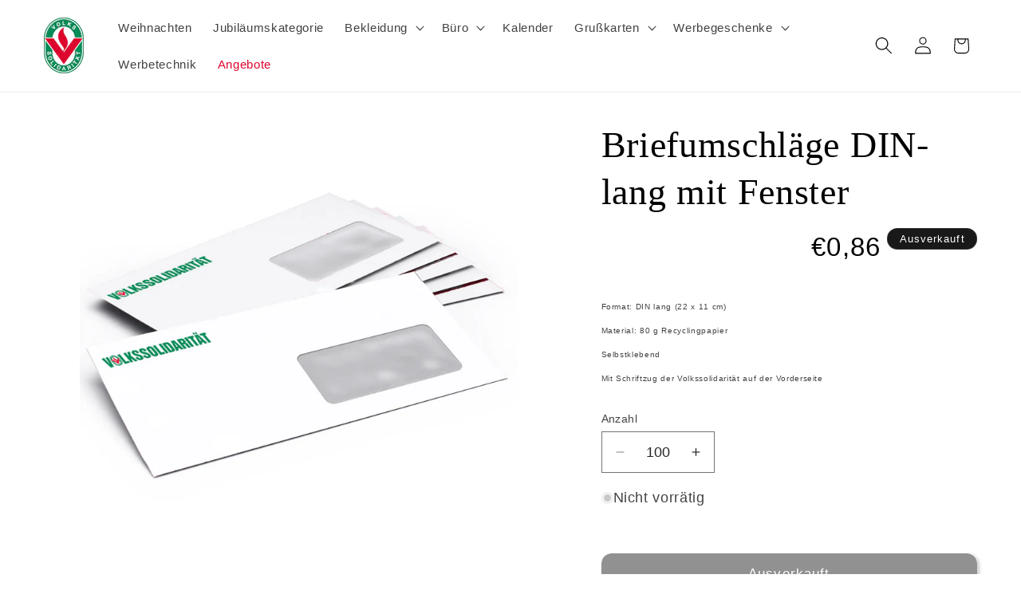

--- FILE ---
content_type: text/html; charset=utf-8
request_url: https://volkssolidaritaet-online.shop/products/briefumschlage-din-lang-mit-fenster
body_size: 86620
content:
<!doctype html>
<html class="js" lang="de">
  <head>
    <meta charset="utf-8">
    <meta http-equiv="X-UA-Compatible" content="IE=edge">
    <meta name="viewport" content="width=device-width,initial-scale=1">
    <meta name="theme-color" content="">
    <link rel="canonical" href="https://volkssolidaritaet-online.shop/products/briefumschlage-din-lang-mit-fenster"><link rel="icon" type="image/png" href="//volkssolidaritaet-online.shop/cdn/shop/files/Favicon.png?crop=center&height=32&v=1652010246&width=32"><title>
      Briefumschläge DIN-lang mit Fenster
 &ndash; Online-Shop der Volkssolidarität </title>

    
      <meta name="description" content="Format: DIN lang (22 x 11 cm) Material: 80 g Recyclingpapier Selbstklebend Mit Schriftzug der Volkssolidarität auf der Vorderseite. Hier bestellen!">
    

    

<meta property="og:site_name" content="Online-Shop der Volkssolidarität ">
<meta property="og:url" content="https://volkssolidaritaet-online.shop/products/briefumschlage-din-lang-mit-fenster">
<meta property="og:title" content="Briefumschläge DIN-lang mit Fenster">
<meta property="og:type" content="product">
<meta property="og:description" content="Format: DIN lang (22 x 11 cm) Material: 80 g Recyclingpapier Selbstklebend Mit Schriftzug der Volkssolidarität auf der Vorderseite. Hier bestellen!"><meta property="og:image" content="http://volkssolidaritaet-online.shop/cdn/shop/products/Dinlang-Birefumschlag-mit-Logo2.png?v=1658426221">
  <meta property="og:image:secure_url" content="https://volkssolidaritaet-online.shop/cdn/shop/products/Dinlang-Birefumschlag-mit-Logo2.png?v=1658426221">
  <meta property="og:image:width" content="796">
  <meta property="og:image:height" content="796"><meta property="og:price:amount" content="0,86">
  <meta property="og:price:currency" content="EUR"><meta name="twitter:card" content="summary_large_image">
<meta name="twitter:title" content="Briefumschläge DIN-lang mit Fenster">
<meta name="twitter:description" content="Format: DIN lang (22 x 11 cm) Material: 80 g Recyclingpapier Selbstklebend Mit Schriftzug der Volkssolidarität auf der Vorderseite. Hier bestellen!">


    <script src="//volkssolidaritaet-online.shop/cdn/shop/t/27/assets/constants.js?v=132983761750457495441767008071" defer="defer"></script>
    <script src="//volkssolidaritaet-online.shop/cdn/shop/t/27/assets/pubsub.js?v=25310214064522200911767008072" defer="defer"></script>
    <script src="//volkssolidaritaet-online.shop/cdn/shop/t/27/assets/global.js?v=7301445359237545521767008071" defer="defer"></script>
    <script src="//volkssolidaritaet-online.shop/cdn/shop/t/27/assets/details-disclosure.js?v=13653116266235556501767008071" defer="defer"></script>
    <script src="//volkssolidaritaet-online.shop/cdn/shop/t/27/assets/details-modal.js?v=25581673532751508451767008071" defer="defer"></script>
    <script src="//volkssolidaritaet-online.shop/cdn/shop/t/27/assets/search-form.js?v=133129549252120666541767008072" defer="defer"></script><script src="//volkssolidaritaet-online.shop/cdn/shop/t/27/assets/animations.js?v=88693664871331136111767008070" defer="defer"></script><script>window.performance && window.performance.mark && window.performance.mark('shopify.content_for_header.start');</script><meta name="facebook-domain-verification" content="pshsjdlbxqprwmrvjd2qmnnktwj64d">
<meta id="shopify-digital-wallet" name="shopify-digital-wallet" content="/62038343864/digital_wallets/dialog">
<meta name="shopify-checkout-api-token" content="8a19db27c87017b20399bc8e08bda1ba">
<meta id="in-context-paypal-metadata" data-shop-id="62038343864" data-venmo-supported="false" data-environment="production" data-locale="de_DE" data-paypal-v4="true" data-currency="EUR">
<link rel="alternate" type="application/json+oembed" href="https://volkssolidaritaet-online.shop/products/briefumschlage-din-lang-mit-fenster.oembed">
<script async="async" src="/checkouts/internal/preloads.js?locale=de-DE"></script>
<script id="apple-pay-shop-capabilities" type="application/json">{"shopId":62038343864,"countryCode":"DE","currencyCode":"EUR","merchantCapabilities":["supports3DS"],"merchantId":"gid:\/\/shopify\/Shop\/62038343864","merchantName":"Online-Shop der Volkssolidarität ","requiredBillingContactFields":["postalAddress","email"],"requiredShippingContactFields":["postalAddress","email"],"shippingType":"shipping","supportedNetworks":["visa","maestro","masterCard","amex"],"total":{"type":"pending","label":"Online-Shop der Volkssolidarität ","amount":"1.00"},"shopifyPaymentsEnabled":true,"supportsSubscriptions":true}</script>
<script id="shopify-features" type="application/json">{"accessToken":"8a19db27c87017b20399bc8e08bda1ba","betas":["rich-media-storefront-analytics"],"domain":"volkssolidaritaet-online.shop","predictiveSearch":true,"shopId":62038343864,"locale":"de"}</script>
<script>var Shopify = Shopify || {};
Shopify.shop = "volksolidaritaet.myshopify.com";
Shopify.locale = "de";
Shopify.currency = {"active":"EUR","rate":"1.0"};
Shopify.country = "DE";
Shopify.theme = {"name":"Online Shop der VoSo","id":192723616083,"schema_name":"Dawn","schema_version":"15.4.1","theme_store_id":887,"role":"main"};
Shopify.theme.handle = "null";
Shopify.theme.style = {"id":null,"handle":null};
Shopify.cdnHost = "volkssolidaritaet-online.shop/cdn";
Shopify.routes = Shopify.routes || {};
Shopify.routes.root = "/";</script>
<script type="module">!function(o){(o.Shopify=o.Shopify||{}).modules=!0}(window);</script>
<script>!function(o){function n(){var o=[];function n(){o.push(Array.prototype.slice.apply(arguments))}return n.q=o,n}var t=o.Shopify=o.Shopify||{};t.loadFeatures=n(),t.autoloadFeatures=n()}(window);</script>
<script id="shop-js-analytics" type="application/json">{"pageType":"product"}</script>
<script defer="defer" async type="module" src="//volkssolidaritaet-online.shop/cdn/shopifycloud/shop-js/modules/v2/client.init-shop-cart-sync_HUjMWWU5.de.esm.js"></script>
<script defer="defer" async type="module" src="//volkssolidaritaet-online.shop/cdn/shopifycloud/shop-js/modules/v2/chunk.common_QpfDqRK1.esm.js"></script>
<script type="module">
  await import("//volkssolidaritaet-online.shop/cdn/shopifycloud/shop-js/modules/v2/client.init-shop-cart-sync_HUjMWWU5.de.esm.js");
await import("//volkssolidaritaet-online.shop/cdn/shopifycloud/shop-js/modules/v2/chunk.common_QpfDqRK1.esm.js");

  window.Shopify.SignInWithShop?.initShopCartSync?.({"fedCMEnabled":true,"windoidEnabled":true});

</script>
<script id="__st">var __st={"a":62038343864,"offset":3600,"reqid":"61301f98-ae17-4b33-93d8-b34ed5a5ef1e-1768619733","pageurl":"volkssolidaritaet-online.shop\/products\/briefumschlage-din-lang-mit-fenster","u":"130711657541","p":"product","rtyp":"product","rid":7180688425144};</script>
<script>window.ShopifyPaypalV4VisibilityTracking = true;</script>
<script id="captcha-bootstrap">!function(){'use strict';const t='contact',e='account',n='new_comment',o=[[t,t],['blogs',n],['comments',n],[t,'customer']],c=[[e,'customer_login'],[e,'guest_login'],[e,'recover_customer_password'],[e,'create_customer']],r=t=>t.map((([t,e])=>`form[action*='/${t}']:not([data-nocaptcha='true']) input[name='form_type'][value='${e}']`)).join(','),a=t=>()=>t?[...document.querySelectorAll(t)].map((t=>t.form)):[];function s(){const t=[...o],e=r(t);return a(e)}const i='password',u='form_key',d=['recaptcha-v3-token','g-recaptcha-response','h-captcha-response',i],f=()=>{try{return window.sessionStorage}catch{return}},m='__shopify_v',_=t=>t.elements[u];function p(t,e,n=!1){try{const o=window.sessionStorage,c=JSON.parse(o.getItem(e)),{data:r}=function(t){const{data:e,action:n}=t;return t[m]||n?{data:e,action:n}:{data:t,action:n}}(c);for(const[e,n]of Object.entries(r))t.elements[e]&&(t.elements[e].value=n);n&&o.removeItem(e)}catch(o){console.error('form repopulation failed',{error:o})}}const l='form_type',E='cptcha';function T(t){t.dataset[E]=!0}const w=window,h=w.document,L='Shopify',v='ce_forms',y='captcha';let A=!1;((t,e)=>{const n=(g='f06e6c50-85a8-45c8-87d0-21a2b65856fe',I='https://cdn.shopify.com/shopifycloud/storefront-forms-hcaptcha/ce_storefront_forms_captcha_hcaptcha.v1.5.2.iife.js',D={infoText:'Durch hCaptcha geschützt',privacyText:'Datenschutz',termsText:'Allgemeine Geschäftsbedingungen'},(t,e,n)=>{const o=w[L][v],c=o.bindForm;if(c)return c(t,g,e,D).then(n);var r;o.q.push([[t,g,e,D],n]),r=I,A||(h.body.append(Object.assign(h.createElement('script'),{id:'captcha-provider',async:!0,src:r})),A=!0)});var g,I,D;w[L]=w[L]||{},w[L][v]=w[L][v]||{},w[L][v].q=[],w[L][y]=w[L][y]||{},w[L][y].protect=function(t,e){n(t,void 0,e),T(t)},Object.freeze(w[L][y]),function(t,e,n,w,h,L){const[v,y,A,g]=function(t,e,n){const i=e?o:[],u=t?c:[],d=[...i,...u],f=r(d),m=r(i),_=r(d.filter((([t,e])=>n.includes(e))));return[a(f),a(m),a(_),s()]}(w,h,L),I=t=>{const e=t.target;return e instanceof HTMLFormElement?e:e&&e.form},D=t=>v().includes(t);t.addEventListener('submit',(t=>{const e=I(t);if(!e)return;const n=D(e)&&!e.dataset.hcaptchaBound&&!e.dataset.recaptchaBound,o=_(e),c=g().includes(e)&&(!o||!o.value);(n||c)&&t.preventDefault(),c&&!n&&(function(t){try{if(!f())return;!function(t){const e=f();if(!e)return;const n=_(t);if(!n)return;const o=n.value;o&&e.removeItem(o)}(t);const e=Array.from(Array(32),(()=>Math.random().toString(36)[2])).join('');!function(t,e){_(t)||t.append(Object.assign(document.createElement('input'),{type:'hidden',name:u})),t.elements[u].value=e}(t,e),function(t,e){const n=f();if(!n)return;const o=[...t.querySelectorAll(`input[type='${i}']`)].map((({name:t})=>t)),c=[...d,...o],r={};for(const[a,s]of new FormData(t).entries())c.includes(a)||(r[a]=s);n.setItem(e,JSON.stringify({[m]:1,action:t.action,data:r}))}(t,e)}catch(e){console.error('failed to persist form',e)}}(e),e.submit())}));const S=(t,e)=>{t&&!t.dataset[E]&&(n(t,e.some((e=>e===t))),T(t))};for(const o of['focusin','change'])t.addEventListener(o,(t=>{const e=I(t);D(e)&&S(e,y())}));const B=e.get('form_key'),M=e.get(l),P=B&&M;t.addEventListener('DOMContentLoaded',(()=>{const t=y();if(P)for(const e of t)e.elements[l].value===M&&p(e,B);[...new Set([...A(),...v().filter((t=>'true'===t.dataset.shopifyCaptcha))])].forEach((e=>S(e,t)))}))}(h,new URLSearchParams(w.location.search),n,t,e,['guest_login'])})(!0,!0)}();</script>
<script integrity="sha256-4kQ18oKyAcykRKYeNunJcIwy7WH5gtpwJnB7kiuLZ1E=" data-source-attribution="shopify.loadfeatures" defer="defer" src="//volkssolidaritaet-online.shop/cdn/shopifycloud/storefront/assets/storefront/load_feature-a0a9edcb.js" crossorigin="anonymous"></script>
<script data-source-attribution="shopify.dynamic_checkout.dynamic.init">var Shopify=Shopify||{};Shopify.PaymentButton=Shopify.PaymentButton||{isStorefrontPortableWallets:!0,init:function(){window.Shopify.PaymentButton.init=function(){};var t=document.createElement("script");t.src="https://volkssolidaritaet-online.shop/cdn/shopifycloud/portable-wallets/latest/portable-wallets.de.js",t.type="module",document.head.appendChild(t)}};
</script>
<script data-source-attribution="shopify.dynamic_checkout.buyer_consent">
  function portableWalletsHideBuyerConsent(e){var t=document.getElementById("shopify-buyer-consent"),n=document.getElementById("shopify-subscription-policy-button");t&&n&&(t.classList.add("hidden"),t.setAttribute("aria-hidden","true"),n.removeEventListener("click",e))}function portableWalletsShowBuyerConsent(e){var t=document.getElementById("shopify-buyer-consent"),n=document.getElementById("shopify-subscription-policy-button");t&&n&&(t.classList.remove("hidden"),t.removeAttribute("aria-hidden"),n.addEventListener("click",e))}window.Shopify?.PaymentButton&&(window.Shopify.PaymentButton.hideBuyerConsent=portableWalletsHideBuyerConsent,window.Shopify.PaymentButton.showBuyerConsent=portableWalletsShowBuyerConsent);
</script>
<script data-source-attribution="shopify.dynamic_checkout.cart.bootstrap">document.addEventListener("DOMContentLoaded",(function(){function t(){return document.querySelector("shopify-accelerated-checkout-cart, shopify-accelerated-checkout")}if(t())Shopify.PaymentButton.init();else{new MutationObserver((function(e,n){t()&&(Shopify.PaymentButton.init(),n.disconnect())})).observe(document.body,{childList:!0,subtree:!0})}}));
</script>
<link id="shopify-accelerated-checkout-styles" rel="stylesheet" media="screen" href="https://volkssolidaritaet-online.shop/cdn/shopifycloud/portable-wallets/latest/accelerated-checkout-backwards-compat.css" crossorigin="anonymous">
<style id="shopify-accelerated-checkout-cart">
        #shopify-buyer-consent {
  margin-top: 1em;
  display: inline-block;
  width: 100%;
}

#shopify-buyer-consent.hidden {
  display: none;
}

#shopify-subscription-policy-button {
  background: none;
  border: none;
  padding: 0;
  text-decoration: underline;
  font-size: inherit;
  cursor: pointer;
}

#shopify-subscription-policy-button::before {
  box-shadow: none;
}

      </style>
<script id="sections-script" data-sections="header" defer="defer" src="//volkssolidaritaet-online.shop/cdn/shop/t/27/compiled_assets/scripts.js?2086"></script>
<script>window.performance && window.performance.mark && window.performance.mark('shopify.content_for_header.end');</script>


    <style data-shopify>
      
      
      
      
      

      
        :root,
        .color-background-1 {
          --color-background: 255,255,255;
        
          --gradient-background: #ffffff;
        

        

        --color-foreground: 0,0,0;
        --color-background-contrast: 191,191,191;
        --color-shadow: 0,0,0;
        --color-button: 208,0,58;
        --color-button-text: 255,255,255;
        --color-secondary-button: 255,255,255;
        --color-secondary-button-text: 0,153,102;
        --color-link: 0,153,102;
        --color-badge-foreground: 0,0,0;
        --color-badge-background: 255,255,255;
        --color-badge-border: 0,0,0;
        --payment-terms-background-color: rgb(255 255 255);
      }
      
        
        .color-background-2 {
          --color-background: 233,250,244;
        
          --gradient-background: #e9faf4;
        

        

        --color-foreground: 25,25,25;
        --color-background-contrast: 129,226,192;
        --color-shadow: 0,0,0;
        --color-button: 186,0,37;
        --color-button-text: 233,250,244;
        --color-secondary-button: 233,250,244;
        --color-secondary-button-text: 0,0,0;
        --color-link: 0,0,0;
        --color-badge-foreground: 25,25,25;
        --color-badge-background: 233,250,244;
        --color-badge-border: 25,25,25;
        --payment-terms-background-color: rgb(233 250 244);
      }
      
        
        .color-inverse {
          --color-background: 25,25,25;
        
          --gradient-background: #191919;
        

        

        --color-foreground: 255,255,255;
        --color-background-contrast: 153,153,153;
        --color-shadow: 0,153,102;
        --color-button: 255,255,255;
        --color-button-text: 0,153,102;
        --color-secondary-button: 25,25,25;
        --color-secondary-button-text: 0,153,102;
        --color-link: 0,153,102;
        --color-badge-foreground: 255,255,255;
        --color-badge-background: 25,25,25;
        --color-badge-border: 255,255,255;
        --payment-terms-background-color: rgb(25 25 25);
      }
      
        
        .color-accent-1 {
          --color-background: 255,255,255;
        
          --gradient-background: repeating-linear-gradient(
    135deg,
    #fee2e7,
    #fee2e7 10px,
    #fff5f7 10px,
    #fff5f7 20px
  );
        

        

        --color-foreground: 186,0,37;
        --color-background-contrast: 191,191,191;
        --color-shadow: 0,0,0;
        --color-button: 255,255,255;
        --color-button-text: 208,0,58;
        --color-secondary-button: 255,255,255;
        --color-secondary-button-text: 255,255,255;
        --color-link: 255,255,255;
        --color-badge-foreground: 186,0,37;
        --color-badge-background: 255,255,255;
        --color-badge-border: 186,0,37;
        --payment-terms-background-color: rgb(255 255 255);
      }
      
        
        .color-accent-2 {
          --color-background: 0,153,102;
        
          --gradient-background: linear-gradient(180deg, rgba(0, 153, 102, 1), rgba(8, 153, 129, 1) 4%, rgba(255, 255, 255, 1) 100%);
        

        

        --color-foreground: 255,255,255;
        --color-background-contrast: 0,26,17;
        --color-shadow: 0,0,0;
        --color-button: 255,255,255;
        --color-button-text: 0,153,102;
        --color-secondary-button: 0,153,102;
        --color-secondary-button-text: 255,255,255;
        --color-link: 255,255,255;
        --color-badge-foreground: 255,255,255;
        --color-badge-background: 0,153,102;
        --color-badge-border: 255,255,255;
        --payment-terms-background-color: rgb(0 153 102);
      }
      
        
        .color-scheme-c3a936b3-5ea9-49b7-ac88-8dbea5658c23 {
          --color-background: 255,255,255;
        
          --gradient-background: #ffffff;
        

        

        --color-foreground: 0,0,0;
        --color-background-contrast: 191,191,191;
        --color-shadow: 0,0,0;
        --color-button: 35,139,89;
        --color-button-text: 255,255,255;
        --color-secondary-button: 255,255,255;
        --color-secondary-button-text: 35,139,89;
        --color-link: 35,139,89;
        --color-badge-foreground: 0,0,0;
        --color-badge-background: 255,255,255;
        --color-badge-border: 0,0,0;
        --payment-terms-background-color: rgb(255 255 255);
      }
      
        
        .color-scheme-642a5562-730e-4fe3-ac33-66c90e7c9656 {
          --color-background: 255,255,255;
        
          --gradient-background: #ffffff;
        

        

        --color-foreground: 255,255,255;
        --color-background-contrast: 191,191,191;
        --color-shadow: 0,0,0;
        --color-button: 208,0,58;
        --color-button-text: 255,255,255;
        --color-secondary-button: 255,255,255;
        --color-secondary-button-text: 0,153,102;
        --color-link: 0,153,102;
        --color-badge-foreground: 255,255,255;
        --color-badge-background: 255,255,255;
        --color-badge-border: 255,255,255;
        --payment-terms-background-color: rgb(255 255 255);
      }
      

      body, .color-background-1, .color-background-2, .color-inverse, .color-accent-1, .color-accent-2, .color-scheme-c3a936b3-5ea9-49b7-ac88-8dbea5658c23, .color-scheme-642a5562-730e-4fe3-ac33-66c90e7c9656 {
        color: rgba(var(--color-foreground), 0.75);
        background-color: rgb(var(--color-background));
      }

      :root {
        --font-body-family: "system_ui", -apple-system, 'Segoe UI', Roboto, 'Helvetica Neue', 'Noto Sans', 'Liberation Sans', Arial, sans-serif, 'Apple Color Emoji', 'Segoe UI Emoji', 'Segoe UI Symbol', 'Noto Color Emoji';
        --font-body-style: normal;
        --font-body-weight: 400;
        --font-body-weight-bold: 700;

        --font-heading-family: "system_ui", -apple-system, 'Segoe UI', Roboto, 'Helvetica Neue', 'Noto Sans', 'Liberation Sans', Arial, sans-serif, 'Apple Color Emoji', 'Segoe UI Emoji', 'Segoe UI Symbol', 'Noto Color Emoji';
        --font-heading-style: normal;
        --font-heading-weight: 400;

        --font-body-scale: 1.1;
        --font-heading-scale: 1.0454545454545454;

        --media-padding: px;
        --media-border-opacity: 0.05;
        --media-border-width: 0px;
        --media-radius: 0px;
        --media-shadow-opacity: 0.0;
        --media-shadow-horizontal-offset: 0px;
        --media-shadow-vertical-offset: 4px;
        --media-shadow-blur-radius: 5px;
        --media-shadow-visible: 0;

        --page-width: 120rem;
        --page-width-margin: 0rem;

        --product-card-image-padding: 0.2rem;
        --product-card-corner-radius: 1.6rem;
        --product-card-text-alignment: center;
        --product-card-border-width: 0.0rem;
        --product-card-border-opacity: 0.1;
        --product-card-shadow-opacity: 0.0;
        --product-card-shadow-visible: 0;
        --product-card-shadow-horizontal-offset: 0.0rem;
        --product-card-shadow-vertical-offset: 0.4rem;
        --product-card-shadow-blur-radius: 0.0rem;

        --collection-card-image-padding: 0.0rem;
        --collection-card-corner-radius: 0.0rem;
        --collection-card-text-alignment: left;
        --collection-card-border-width: 0.0rem;
        --collection-card-border-opacity: 0.0;
        --collection-card-shadow-opacity: 0.1;
        --collection-card-shadow-visible: 1;
        --collection-card-shadow-horizontal-offset: 0.0rem;
        --collection-card-shadow-vertical-offset: 0.0rem;
        --collection-card-shadow-blur-radius: 0.0rem;

        --blog-card-image-padding: 0.0rem;
        --blog-card-corner-radius: 0.0rem;
        --blog-card-text-alignment: left;
        --blog-card-border-width: 0.0rem;
        --blog-card-border-opacity: 0.0;
        --blog-card-shadow-opacity: 0.1;
        --blog-card-shadow-visible: 1;
        --blog-card-shadow-horizontal-offset: 0.0rem;
        --blog-card-shadow-vertical-offset: 0.0rem;
        --blog-card-shadow-blur-radius: 0.0rem;

        --badge-corner-radius: 4.0rem;

        --popup-border-width: 1px;
        --popup-border-opacity: 0.1;
        --popup-corner-radius: 0px;
        --popup-shadow-opacity: 0.0;
        --popup-shadow-horizontal-offset: 0px;
        --popup-shadow-vertical-offset: 4px;
        --popup-shadow-blur-radius: 5px;

        --drawer-border-width: 1px;
        --drawer-border-opacity: 0.1;
        --drawer-shadow-opacity: 0.0;
        --drawer-shadow-horizontal-offset: 0px;
        --drawer-shadow-vertical-offset: 4px;
        --drawer-shadow-blur-radius: 5px;

        --spacing-sections-desktop: 0px;
        --spacing-sections-mobile: 0px;

        --grid-desktop-vertical-spacing: 8px;
        --grid-desktop-horizontal-spacing: 8px;
        --grid-mobile-vertical-spacing: 4px;
        --grid-mobile-horizontal-spacing: 4px;

        --text-boxes-border-opacity: 0.1;
        --text-boxes-border-width: 0px;
        --text-boxes-radius: 0px;
        --text-boxes-shadow-opacity: 0.0;
        --text-boxes-shadow-visible: 0;
        --text-boxes-shadow-horizontal-offset: 0px;
        --text-boxes-shadow-vertical-offset: 4px;
        --text-boxes-shadow-blur-radius: 5px;

        --buttons-radius: 12px;
        --buttons-radius-outset: 13px;
        --buttons-border-width: 0px;
        --buttons-border-opacity: 0.0;
        --buttons-shadow-opacity: 0.6;
        --buttons-shadow-visible: 1;
        --buttons-shadow-horizontal-offset: 2px;
        --buttons-shadow-vertical-offset: 2px;
        --buttons-shadow-blur-radius: 5px;
        --buttons-border-offset: 0.3px;

        --inputs-radius: 0px;
        --inputs-border-width: 1px;
        --inputs-border-opacity: 0.55;
        --inputs-shadow-opacity: 0.0;
        --inputs-shadow-horizontal-offset: 0px;
        --inputs-margin-offset: 0px;
        --inputs-shadow-vertical-offset: 4px;
        --inputs-shadow-blur-radius: 5px;
        --inputs-radius-outset: 0px;

        --variant-pills-radius: 40px;
        --variant-pills-border-width: 1px;
        --variant-pills-border-opacity: 0.55;
        --variant-pills-shadow-opacity: 0.0;
        --variant-pills-shadow-horizontal-offset: 0px;
        --variant-pills-shadow-vertical-offset: 4px;
        --variant-pills-shadow-blur-radius: 5px;
      }

      *,
      *::before,
      *::after {
        box-sizing: inherit;
      }

      html {
        box-sizing: border-box;
        font-size: calc(var(--font-body-scale) * 62.5%);
        height: 100%;
      }

      body {
        display: grid;
        grid-template-rows: auto auto 1fr auto;
        grid-template-columns: 100%;
        min-height: 100%;
        margin: 0;
        font-size: 1.5rem;
        letter-spacing: 0.06rem;
        line-height: calc(1 + 0.8 / var(--font-body-scale));
        font-family: var(--font-body-family);
        font-style: var(--font-body-style);
        font-weight: var(--font-body-weight);
      }

      @media screen and (min-width: 750px) {
        body {
          font-size: 1.6rem;
        }
      }
    </style>

    <link href="//volkssolidaritaet-online.shop/cdn/shop/t/27/assets/base.css?v=129007158237048501411767008106" rel="stylesheet" type="text/css" media="all" />
    <link rel="stylesheet" href="//volkssolidaritaet-online.shop/cdn/shop/t/27/assets/component-cart-items.css?v=13033300910818915211767008070" media="print" onload="this.media='all'"><link
        rel="stylesheet"
        href="//volkssolidaritaet-online.shop/cdn/shop/t/27/assets/component-predictive-search.css?v=118923337488134913561767008071"
        media="print"
        onload="this.media='all'"
      ><script>
      if (Shopify.designMode) {
        document.documentElement.classList.add('shopify-design-mode');
      }
    </script>
  <!-- BEGIN app block: shopify://apps/complianz-gdpr-cookie-consent/blocks/bc-block/e49729f0-d37d-4e24-ac65-e0e2f472ac27 -->

    
    
    
<link id='complianz-css' rel="stylesheet" href=https://cdn.shopify.com/extensions/019a2fb2-ee57-75e6-ac86-acfd14822c1d/gdpr-legal-cookie-74/assets/complainz.css media="print" onload="this.media='all'">
    <style>
        #Compliance-iframe.Compliance-iframe-branded > div.purposes-header,
        #Compliance-iframe.Compliance-iframe-branded > div.cmplc-cmp-header,
        #purposes-container > div.purposes-header,
        #Compliance-cs-banner .Compliance-cs-brand {
            background-color: #FFFFFF !important;
            color: #0A0A0A!important;
        }
        #Compliance-iframe.Compliance-iframe-branded .purposes-header .cmplc-btn-cp ,
        #Compliance-iframe.Compliance-iframe-branded .purposes-header .cmplc-btn-cp:hover,
        #Compliance-iframe.Compliance-iframe-branded .purposes-header .cmplc-btn-back:hover  {
            background-color: #ffffff !important;
            opacity: 1 !important;
        }
        #Compliance-cs-banner .cmplc-toggle .cmplc-toggle-label {
            color: #FFFFFF!important;
        }
        #Compliance-iframe.Compliance-iframe-branded .purposes-header .cmplc-btn-cp:hover,
        #Compliance-iframe.Compliance-iframe-branded .purposes-header .cmplc-btn-back:hover {
            background-color: #0A0A0A!important;
            color: #FFFFFF!important;
        }
        #Compliance-cs-banner #Compliance-cs-title {
            font-size: 14px !important;
        }
        #Compliance-cs-banner .Compliance-cs-content,
        #Compliance-cs-title,
        .cmplc-toggle-checkbox.granular-control-checkbox span {
            background-color: #FFFFFF !important;
            color: #0A0A0A !important;
            font-size: 14px !important;
        }
        #Compliance-cs-banner .Compliance-cs-close-btn {
            font-size: 14px !important;
            background-color: #FFFFFF !important;
        }
        #Compliance-cs-banner .Compliance-cs-opt-group {
            color: #FFFFFF !important;
        }
        #Compliance-cs-banner .Compliance-cs-opt-group button,
        .Compliance-alert button.Compliance-button-cancel {
            background-color: #007BBC!important;
            color: #FFFFFF!important;
        }
        #Compliance-cs-banner .Compliance-cs-opt-group button.Compliance-cs-accept-btn,
        #Compliance-cs-banner .Compliance-cs-opt-group button.Compliance-cs-btn-primary,
        .Compliance-alert button.Compliance-button-confirm {
            background-color: #007BBC !important;
            color: #FFFFFF !important;
        }
        #Compliance-cs-banner .Compliance-cs-opt-group button.Compliance-cs-reject-btn {
            background-color: #007BBC!important;
            color: #FFFFFF!important;
        }

        #Compliance-cs-banner .Compliance-banner-content button {
            cursor: pointer !important;
            color: currentColor !important;
            text-decoration: underline !important;
            border: none !important;
            background-color: transparent !important;
            font-size: 100% !important;
            padding: 0 !important;
        }

        #Compliance-cs-banner .Compliance-cs-opt-group button {
            border-radius: 4px !important;
            padding-block: 10px !important;
        }
        @media (min-width: 640px) {
            #Compliance-cs-banner.Compliance-cs-default-floating:not(.Compliance-cs-top):not(.Compliance-cs-center) .Compliance-cs-container, #Compliance-cs-banner.Compliance-cs-default-floating:not(.Compliance-cs-bottom):not(.Compliance-cs-center) .Compliance-cs-container, #Compliance-cs-banner.Compliance-cs-default-floating.Compliance-cs-center:not(.Compliance-cs-top):not(.Compliance-cs-bottom) .Compliance-cs-container {
                width: 560px !important;
            }
            #Compliance-cs-banner.Compliance-cs-default-floating:not(.Compliance-cs-top):not(.Compliance-cs-center) .Compliance-cs-opt-group, #Compliance-cs-banner.Compliance-cs-default-floating:not(.Compliance-cs-bottom):not(.Compliance-cs-center) .Compliance-cs-opt-group, #Compliance-cs-banner.Compliance-cs-default-floating.Compliance-cs-center:not(.Compliance-cs-top):not(.Compliance-cs-bottom) .Compliance-cs-opt-group {
                flex-direction: row !important;
            }
            #Compliance-cs-banner .Compliance-cs-opt-group button:not(:last-of-type),
            #Compliance-cs-banner .Compliance-cs-opt-group button {
                margin-right: 4px !important;
            }
            #Compliance-cs-banner .Compliance-cs-container .Compliance-cs-brand {
                position: absolute !important;
                inset-block-start: 6px;
            }
        }
        #Compliance-cs-banner.Compliance-cs-default-floating:not(.Compliance-cs-top):not(.Compliance-cs-center) .Compliance-cs-opt-group > div, #Compliance-cs-banner.Compliance-cs-default-floating:not(.Compliance-cs-bottom):not(.Compliance-cs-center) .Compliance-cs-opt-group > div, #Compliance-cs-banner.Compliance-cs-default-floating.Compliance-cs-center:not(.Compliance-cs-top):not(.Compliance-cs-bottom) .Compliance-cs-opt-group > div {
            flex-direction: row-reverse;
            width: 100% !important;
        }

        .Compliance-cs-brand-badge-outer, .Compliance-cs-brand-badge, #Compliance-cs-banner.Compliance-cs-default-floating.Compliance-cs-bottom .Compliance-cs-brand-badge-outer,
        #Compliance-cs-banner.Compliance-cs-default.Compliance-cs-bottom .Compliance-cs-brand-badge-outer,
        #Compliance-cs-banner.Compliance-cs-default:not(.Compliance-cs-left) .Compliance-cs-brand-badge-outer,
        #Compliance-cs-banner.Compliance-cs-default-floating:not(.Compliance-cs-left) .Compliance-cs-brand-badge-outer {
            display: none !important
        }

        #Compliance-cs-banner:not(.Compliance-cs-top):not(.Compliance-cs-bottom) .Compliance-cs-container.Compliance-cs-themed {
            flex-direction: row !important;
        }

        #Compliance-cs-banner #Compliance-cs-title,
        #Compliance-cs-banner #Compliance-cs-custom-title {
            justify-self: center !important;
            font-size: 14px !important;
            font-family: -apple-system,sans-serif !important;
            margin-inline: auto !important;
            width: 55% !important;
            text-align: center;
            font-weight: 600;
            visibility: unset;
        }

        @media (max-width: 640px) {
            #Compliance-cs-banner #Compliance-cs-title,
            #Compliance-cs-banner #Compliance-cs-custom-title {
                display: block;
            }
        }

        #Compliance-cs-banner .Compliance-cs-brand img {
            max-width: 110px !important;
            min-height: 32px !important;
        }
        #Compliance-cs-banner .Compliance-cs-container .Compliance-cs-brand {
            background: none !important;
            padding: 0px !important;
            margin-block-start:10px !important;
            margin-inline-start:16px !important;
        }

        #Compliance-cs-banner .Compliance-cs-opt-group button {
            padding-inline: 4px !important;
        }

    </style>
    
    
    
    

    <script type="text/javascript">
        function loadScript(src) {
            return new Promise((resolve, reject) => {
                const s = document.createElement("script");
                s.src = src;
                s.charset = "UTF-8";
                s.onload = resolve;
                s.onerror = reject;
                document.head.appendChild(s);
            });
        }

        function filterGoogleConsentModeURLs(domainsArray) {
            const googleConsentModeComplianzURls = [
                // 197, # Google Tag Manager:
                {"domain":"s.www.googletagmanager.com", "path":""},
                {"domain":"www.tagmanager.google.com", "path":""},
                {"domain":"www.googletagmanager.com", "path":""},
                {"domain":"googletagmanager.com", "path":""},
                {"domain":"tagassistant.google.com", "path":""},
                {"domain":"tagmanager.google.com", "path":""},

                // 2110, # Google Analytics 4:
                {"domain":"www.analytics.google.com", "path":""},
                {"domain":"www.google-analytics.com", "path":""},
                {"domain":"ssl.google-analytics.com", "path":""},
                {"domain":"google-analytics.com", "path":""},
                {"domain":"analytics.google.com", "path":""},
                {"domain":"region1.google-analytics.com", "path":""},
                {"domain":"region1.analytics.google.com", "path":""},
                {"domain":"*.google-analytics.com", "path":""},
                {"domain":"www.googletagmanager.com", "path":"/gtag/js?id=G"},
                {"domain":"googletagmanager.com", "path":"/gtag/js?id=UA"},
                {"domain":"www.googletagmanager.com", "path":"/gtag/js?id=UA"},
                {"domain":"googletagmanager.com", "path":"/gtag/js?id=G"},

                // 177, # Google Ads conversion tracking:
                {"domain":"googlesyndication.com", "path":""},
                {"domain":"media.admob.com", "path":""},
                {"domain":"gmodules.com", "path":""},
                {"domain":"ad.ytsa.net", "path":""},
                {"domain":"dartmotif.net", "path":""},
                {"domain":"dmtry.com", "path":""},
                {"domain":"go.channelintelligence.com", "path":""},
                {"domain":"googleusercontent.com", "path":""},
                {"domain":"googlevideo.com", "path":""},
                {"domain":"gvt1.com", "path":""},
                {"domain":"links.channelintelligence.com", "path":""},
                {"domain":"obrasilinteirojoga.com.br", "path":""},
                {"domain":"pcdn.tcgmsrv.net", "path":""},
                {"domain":"rdr.tag.channelintelligence.com", "path":""},
                {"domain":"static.googleadsserving.cn", "path":""},
                {"domain":"studioapi.doubleclick.com", "path":""},
                {"domain":"teracent.net", "path":""},
                {"domain":"ttwbs.channelintelligence.com", "path":""},
                {"domain":"wtb.channelintelligence.com", "path":""},
                {"domain":"youknowbest.com", "path":""},
                {"domain":"doubleclick.net", "path":""},
                {"domain":"redirector.gvt1.com", "path":""},

                //116, # Google Ads Remarketing
                {"domain":"googlesyndication.com", "path":""},
                {"domain":"media.admob.com", "path":""},
                {"domain":"gmodules.com", "path":""},
                {"domain":"ad.ytsa.net", "path":""},
                {"domain":"dartmotif.net", "path":""},
                {"domain":"dmtry.com", "path":""},
                {"domain":"go.channelintelligence.com", "path":""},
                {"domain":"googleusercontent.com", "path":""},
                {"domain":"googlevideo.com", "path":""},
                {"domain":"gvt1.com", "path":""},
                {"domain":"links.channelintelligence.com", "path":""},
                {"domain":"obrasilinteirojoga.com.br", "path":""},
                {"domain":"pcdn.tcgmsrv.net", "path":""},
                {"domain":"rdr.tag.channelintelligence.com", "path":""},
                {"domain":"static.googleadsserving.cn", "path":""},
                {"domain":"studioapi.doubleclick.com", "path":""},
                {"domain":"teracent.net", "path":""},
                {"domain":"ttwbs.channelintelligence.com", "path":""},
                {"domain":"wtb.channelintelligence.com", "path":""},
                {"domain":"youknowbest.com", "path":""},
                {"domain":"doubleclick.net", "path":""},
                {"domain":"redirector.gvt1.com", "path":""}
            ];

            if (!Array.isArray(domainsArray)) { 
                return [];
            }

            const blockedPairs = new Map();
            for (const rule of googleConsentModeComplianzURls) {
                if (!blockedPairs.has(rule.domain)) {
                    blockedPairs.set(rule.domain, new Set());
                }
                blockedPairs.get(rule.domain).add(rule.path);
            }

            return domainsArray.filter(item => {
                const paths = blockedPairs.get(item.d);
                return !(paths && paths.has(item.p));
            });
        }

        function setupAutoblockingByDomain() {
            // autoblocking by domain
            const autoblockByDomainArray = [];
            const prefixID = '10000' // to not get mixed with real metis ids
            let cmpBlockerDomains = []
            let cmpCmplcVendorsPurposes = {}
            let counter = 1
            for (const object of autoblockByDomainArray) {
                cmpBlockerDomains.push({
                    d: object.d,
                    p: object.path,
                    v: prefixID + counter,
                });
                counter++;
            }
            
            counter = 1
            for (const object of autoblockByDomainArray) {
                cmpCmplcVendorsPurposes[prefixID + counter] = object?.p ?? '1';
                counter++;
            }

            Object.defineProperty(window, "cmp_cmplc_vendors_purposes", {
                get() {
                    return cmpCmplcVendorsPurposes;
                },
                set(value) {
                    cmpCmplcVendorsPurposes = { ...cmpCmplcVendorsPurposes, ...value };
                }
            });
            const basicGmc = true;


            Object.defineProperty(window, "cmp_importblockerdomains", {
                get() {
                    if (basicGmc) {
                        return filterGoogleConsentModeURLs(cmpBlockerDomains);
                    }
                    return cmpBlockerDomains;
                },
                set(value) {
                    cmpBlockerDomains = [ ...cmpBlockerDomains, ...value ];
                }
            });
        }

        function enforceRejectionRecovery() {
            const base = (window._cmplc = window._cmplc || {});
            const featuresHolder = {};

            function lockFlagOn(holder) {
                const desc = Object.getOwnPropertyDescriptor(holder, 'rejection_recovery');
                if (!desc) {
                    Object.defineProperty(holder, 'rejection_recovery', {
                        get() { return true; },
                        set(_) { /* ignore */ },
                        enumerable: true,
                        configurable: false
                    });
                }
                return holder;
            }

            Object.defineProperty(base, 'csFeatures', {
                configurable: false,
                enumerable: true,
                get() {
                    return featuresHolder;
                },
                set(obj) {
                    if (obj && typeof obj === 'object') {
                        Object.keys(obj).forEach(k => {
                            if (k !== 'rejection_recovery') {
                                featuresHolder[k] = obj[k];
                            }
                        });
                    }
                    // we lock it, it won't try to redefine
                    lockFlagOn(featuresHolder);
                }
            });

            // Ensure an object is exposed even if read early
            if (!('csFeatures' in base)) {
                base.csFeatures = {};
            } else {
                // If someone already set it synchronously, merge and lock now.
                base.csFeatures = base.csFeatures;
            }
        }

        function splitDomains(joinedString) {
            if (!joinedString) {
                return []; // empty string -> empty array
            }
            return joinedString.split(";");
        }

        function setupWhitelist() {
            // Whitelist by domain:
            const whitelistString = "";
            const whitelist_array = [...splitDomains(whitelistString)];
            if (Array.isArray(window?.cmp_block_ignoredomains)) {
                window.cmp_block_ignoredomains = [...whitelist_array, ...window.cmp_block_ignoredomains];
            }
        }

        async function initCompliance() {
            const currentCsConfiguration = {"siteId":4387772,"cookiePolicyIds":{"en":74109607},"banner":{"acceptButtonDisplay":true,"rejectButtonDisplay":true,"customizeButtonDisplay":true,"position":"float-center","backgroundOverlay":false,"fontSize":"14px","content":"","acceptButtonCaption":"","rejectButtonCaption":"","customizeButtonCaption":"","backgroundColor":"#FFFFFF","textColor":"#0A0A0A","acceptButtonColor":"#007BBC","acceptButtonCaptionColor":"#FFFFFF","rejectButtonColor":"#007BBC","rejectButtonCaptionColor":"#FFFFFF","customizeButtonColor":"#007BBC","customizeButtonCaptionColor":"#FFFFFF","logo":"data:image\/png;base64,iVBORw0KGgoAAAANSUhEUgAAAfQAAACmCAYAAAAs533CAAAgAElEQVR4Xuy9B4Bcdbn+\/54zM1uy2U0jpEBIKIKA2BUvFrCADby2oPQUCM1+9e8tirFzxYKhpodAQBNQFJAmvfciIARIQirpZZNtM3PO\/\/N8z\/Q9s9kN8DPhztElyc6ZU77lrc\/7vJ7VjtoI1EagNgK1EaiNQG0EdvkR8Hb5N6i9QG0EaiNQG4HaCNRGoDYCVlPotUVQG4HaCNRGoDYCtRF4E4xATaG\/CSax9gq1EaiNQG0EaiNQG4GaQq+tgdoI1EagNgK1EaiNwJtgBGoK\/U0wibVXqI1AbQRqI1AbgdoI1BR6bQ3URqA2ArURqI1AbQTeBCNQU+hvgkmsvUJtBGojUBuB2gjURqCm0GtroDYCtRGojUBtBGoj8CYYgZpCfxNMYu0VaiNQG4HaCNRGoDYCNYVeWwO1EaiNQG0EaiOwa4\/AHeMabGG4h1n9AEtkk4WXSfihdSQy1i+x1PYautnWmm9rXxlmqeRw84MK\/Zdqs4S\/zprWbrBjF3TtigNSU+i74qzVnrk2ArURqI1AbQSiEQghSLvquN1tW+PRFnoHmflNxaEJQzNvq4WZqy2z9VkLd6+3uq6PWBgeaZ7nlw2hF67g3w9av7ZH7YQrN+6Kw1tT6LvirNWeuTYCtRGojUBtBKIRmDzZtzGL97bO5PfM8w\/nN4Nzil7aPkChr7cg+yNr9+6w+qDJEslTzAvP5PfJiCsVnR\/98U9+P98S4bU2cdbKXXF4awp9V5y12jPXRqA2ArURqI1AUaGPXLEfXvcPUcif5Je7RR+g3gIvy+\/WoKy\/a5muW8xS\/S3pn86H3+EnZX7ISTmFHtjT\/H2udXXOt2\/MW74rDm9Noe+Ks1Z75toI1EagNgK1ESgq9NGr9rV05oco8U8VFTp\/yyv0FAo9gUJPo9ADOx0d\/h+cm3Ja38tp9CBEoftzLUz80c68VOH3Xe6oKfRdbspqD1wbgdoI1EagNgKFEVDIvaDQDYXu5Tz0GIXeWuKhe0EdeXROKvXQawq9trIqR0AgjR8r3jO5+MnkyVo1uZVTG7LaCNRGoDYCtRF4XUagVKGH\/ifNC4YWrhv4Ucg976GXKXR+64F0D0HCRwceujfXAn9+zUN\/XWZmF73I\/LEJW75nndmWRmtMNVq9V2\/p9joL64soykyQIf7TaYlUOyjLdntHssPeMy1TCPfsoq9ee+zaCNRGoDYC\/9IRkEIfsXJvlPN3cZk+yrMMIZ9OKN0L+XeAQl9nyfAcEPB3WCegON8bx2dn8ZMsnOdewHuWnz\/yl2vt9Gmr\/qXvtIM3r4Xcd3Dg3EK48Rt19kpadY9DLRtiFXpDLGHNXLIBcCWLxS+Orwfa0gu6WFTbQGJu5Dtr+ftaa+vYaBtWtNnkO7M1D35HJ6P2vdoI1Ebg\/+wIKCI6Z9wwyya+iHf9dgvClsJYeKHkaqslMvNsfeJpG5isNy\/7CRT9Z1D1CZS6Mugh1ek6lvLnPRgAD9qpMzfsiuO5ayh0TVhvj+jM+NB2b6\/T0zUEopjy9ToU8iBLpUcx+fuwgEby6wHctx+Kvg4L0Gex6EzfKX5WEL\/jqaiJ9MIMoIsOvPVWy4jmILvYUv5Sa+hYg+e+DUIDLcDtH6\/Pu1S\/T2+v7wzbHlIJvb1Oz2MePaeutWCsb68OT9rwpG8d63xrb4xIJDLJrCUzgXXWZ23DEMZwckDGQ7Pw+h2RJ5BgnhLWVedzvwT31Z+Bu39dV2CvbOOeCzKv+71dGmdywt6\/PmFbuefazoS7f9O20DZz36F7Zu3V5wMb3j9jYxdgPPYxvfN6zlO1Ee\/9Pbrv395+t9u9c5eSt\/ZGHDvyXL1Z6\/lnjeTHa3vyvq6Fwr37cOP8PXZkPPr6dnHvc90x\/WzdkP2ty9\/dvEQdip1BIygaBihrr8t8\/zlkxVqrZ9\/4ydHmZSS3PXeen1sbQbjFgvRyawxW2vg5yOhux46OZC\/e8PVZp69xpfTiOV\/rKVMnpRCUTdZBqKRfLy6WSW6x5ta2MsUYIoh\/\/XKjtTS2WNDh93idjgYpgTZbNXIb9Y2siJJDAn3wi\/2tod8oFspBlDwchHIewRmgJVHWoZGvUZiHhRIKbRHwe8I6Zp1OwDqFzueRVZjgGih624CSX8TvnsVIeBmFsMEm98BSpGtfQGRgt3XNLNA6hHr1OewIeJd+be59Tp+W7sXoRacohdBV18T1Gxn7IutS5QUyyRBF1mXbNm6z7yxo7zZWQ9f0Y7xbrKWHZ8x\/qaOhk79ujnlOzyYfkbB9RtXbNmuyVF0LbE79rTPbaMlUyjKZfqYnDL0OC7NEQKzDsoqCZLZaOttqw7s6UHDpPiu4\/HO5\/NySOqtjLDo7+jMuzTBMNXG\/eqIyDU6pBj6pk5B0CoKjPdtujV1brCO51Zp8nnhbutdGWuX4aq6nnZ7kHg2U3PS3LO+e4t2zAvMkG7inDMvQuoj81NV3Wraz3dKJrVbntVrX5m22dm0HkZ\/yNRwnpGSg9t\/awjultrueNgQd1plmb\/SBSUtjOOrxJgua+lldquf11JXO2OrGrTZ5mtZTJOVmwwLW1cm+S9X3eg3nT9QaVR61rj5j6ztCS3ZkGMu0NQ3KsMez7PEdM\/qkuKZNauQ2AzDGywlKenpI7cZ+rNGAtRGvNIrf1ri9pWOAdaxhrfdiD8Xd10cGbMWhSNVpjaZtW1OXDX81s901GRnPyN2GfraNdVFN9up9jOs2sTsbOjq4fjN7pHG7crbPE8kXNJd+0Mb1t3WTE24+jmm05v66f3\/r8ItrRdFRP4t8qU+zXzyQ7jhd7KEsf88fDalOlPkW8xa32vg7JYvKDcDfjmUO+ve3AVlSq6\/zoTFs6pe2Vr\/Nzr5462u5+q6g0HdjIR6Mr3Ugjm6i6stqS+knGzyMwH8eYgANjJRsNNE2Yl8U6PtRwvWR11zlCP0OLLZ\/WqrpORt\/\/qbCWdpcu6\/GC29\/m1niMEvCSOR7mtwNPBtTEvZHIA50G9wL8dSdClGOXCF4PQmCFaXj4Zl73iaepZXztckiQWq2jM8fhdHocfPrVlRVwJPH1kFhOIw99C7IEobzvVRVPzTJJjN7geu\/0KcQ0v9+rtmaBx\/M++2HkhpQ3c\/107zXamsO\/mEnzFpUNqK\/\/TbGwLYDzc+8F9NF7xd\/OFHIhsvWLUZoPWwTZ24sKF+Necuz9dY8YAjzihGV2McSwV6M2XDeibAamzY0CVUO8AlSqgGsUL6tQ2CuYr1gKGWWWEf21VxaY3vKrfwZ75ictGfXDrCUNxJluTeEE2O4JwZcljXpN\/KcCIVQCkqGWSfPhFINNrHGVvBcr\/CsL1tDdiXG12b79I1dfTIqZFS17t3PvNahFnaOtrS\/D8M0irXN3Ifc29N7p9wKt5Brs26zAWvee5WfpYzHIguCpZYcvd4mTW6veu\/JRyRtxP4jLci8j+cGHewM0PjDCzAY\/MX8PGffmrG66nmVH0ghZ9jDWZ\/14LPeq+w\/j3HUfkrYU7Zs0csFY+SScWOsTqFUG9WnmIuXkFBWDpW5CdstwPj0gy3ssQ3WlWCdYXjJ6HplTFefFbscDa9zfwuT\/[base64]\/RpDfbmPfNj6LGvTp\/2j958peoWfS1f\/n\/y3RkTIQzwvmDp4EsMfM8bRxWFlpiKMP+rnXHpSifEpBT2emUIfL6fRCCfxm+kYKsodBd6YdGH1xC2+XMZMOIvE5pRXR\/i2kfx9T3ZlGuZ4BUI2KEsejiEvWauTR49JOSj0Lu3hWu9xL\/H8CdCWfkaw0sON\/Pnev69jWvpGZdzLYQo3zNnuT\/Ior3Jzp4tYoPuYcK5JzVZZ\/9DsCbH8\/EhnMPGqTITnreOT25AmF5vZ8\/kWXp5TD0RpdUwlutCjxju2UPwFoFA7WbWFthZs24re96pJ++FvvkSY3Mc51RX6FEgvQthP48x\/5OtHr7KbdQovN1MWmNfVOXh5ifewfX35kfj1Mx3pMwRMgX6RjwtRSS4VoiB5TGPnodi9Z\/munebl\/6HrXgJIbBdjzUapOj+zLP\/YWcIWrA\/1xvBtTHqMNg8xQVCUiq5uhdnOpJOkdFm\/ma+swbh8Dz\/ftAaw4ctEyMoqk1HyHUvP3M362J+s+EHEMRv5zqjuZ\/APv0jMI\/ur3u7ydd7owwxKMJQhuw6nm8xHz\/BM91v+2WetI\/O6e516JtTvl5viY73ABqahOA\/gO81VF0lXsje8O9AMf4ZFPAzvVxN8rAH4l2xFuzf+c4ePGO8R6vQqHmLGLcrLTHqVhs3OYpsXTrxI7zLCXzv0Ng90dODeJ7SDxnuTZQGw0dz44XafytZmy8iU561un6LMN439+nav+OdGr2jWVtn8ly9iR3mnzKDekBxJK62U6fd0OMYTp3EWgv+P57\/cJ4fOtM+ZA0KEo73DwPkjofT4bEnMHSNSGDA2mhJPWWpdVtivfVHMVgeD7\/Kqjqa+wI4q7KHQxG3GNez6yysu8vqOvgOSHOzQW5\/vL6HHKA\/Ywxda3uPWGgfrYigarwS2U+7dRbYW3t166ImeI6xudrq6+62Uy7CQCk5JmPYD132CZybY7n\/u\/oyDb16BjY4c4N8zvzJzpgtUN4OHzu\/hz5rwj4skOPwPs5kUw+pnk\/KL3bvfBT3TFs+apFTDPJ01g4daYn0iYzbN\/m+ABPV3pvN76FIsxea3zrPTl2wwamby0\/qZ+mGj6MYj+HfAN7IeftSHITc\/RBr1NuMMMQblvePwDIbxg8euP8UvyOygGfBauczKXmEiLGpyLuH5HosQJB4Evx47Qhs4kKc\/[base64]\/PvRqjeZKsTTxBKdkHKqsf8+QnbcNs+ZumP89wf44eIkCeDECMiJE2DAaM1qTkpTQsHrvRGn0i5K3LS5oyKhPcUv7nWUoNvtgn\/u9WlfEoPeYFpvECz\/+Z8GU2sp7jp1vjKiPWuYz\/OsbOnP+ru15vjwpOHIIQncvZJ3F9GWYy35y6lvOU\/mbOLbMiAP9nY32EwSqGf+hludTZ\/\/1h0u96Krfwac2kujYt+IaMa4ybUPAiYSgQLo8dL3m5nTH2xN6\/jzpk6aV8iQOO44tfduujtMykq54fP8L25NmjPmXbs5OpNQGZMHIzi\/RXzd4yL5PXp3TVMTgboLyh1fpzMMlIZMszCV\/j931mbN9mgkYu6PYcMvfpOGNXC4\/kOMgz5FXcozWgmdPgVRDz+xt6AUjXxZe6lWvDqEdVeD3T+RPcuRKLCOfzlMpyFf3SLYk6dhCMS4OjYVznnLb0er2icXuAdZuHZ\/xlnimhpyaFojJ\/GSEiIkOaDRXnY23XY08tqgjCKQsbQC2fZ6TOn9nloSr7wejzRa7n\/9r87e9xw8oKgF2H28eShlcjwsm8XNu90Nu8UG7jpeWd5ajLCrjHmp1Au4US+gncXBzTh+1HNIso1\/LVt2zLfthzc6bxEF6q3L7IpyF1i2TsUu72dc\/FosFwDFLARStTu8YzQe8jCkvfkPYleIQTvv4VzUNbhEn7NufIe8bxCD8GNgPbClXz1GT57ld\/hgYVNbJPbMRSuIc\/XWqaAnEL3P4BQ+B7n\/hv3K2lEUDGcoUcEILiCcOXlNm567xX6jImjyUNP4vpjuT6CK06haxMQ3jZ7iGe\/xE6f8eeCQp86doD5A45HMCMQvEOkfsqfrETQKFwXBn\/h3N\/Ybq2LbezBGZuxnhB3O8I7xCK2d6CoB\/OnBAqK3D1Lz+s2gq5EP1KsHgZXVGP6J7osXW8TLi7fsMWH8+x34wZYv7p3sRiO53yFU\/fkR0pOEZbovj0Bf4rgoAhTYUp7hIt58jv4159syKhHEJ7CM3RXhgp\/7zGKsHId4+590glSI40jYapIQH4etnd\/Z1iQxgjllRLCNlIigV0B5eXfbcDmdWUemctP132EdQptpsdYe009zPcanpu5Ss7EQ38k9h3idrQUel1K6+kUfvbFGFJkpfuZwkFYiKcU\/t7CNdfYpOuiVMHUiZ\/lv99kDD+xvamPFSjlI61NqooTKTlVnShiRjTDv9NSnTNtzJjl3Ty\/uItOnXQo1ziL5zreGVq9Uuhuz2hNvMS7XAk+5WI7ZW65N1h6Lyn0tPdbHBRFNgS63e7S7\/H9I2NP60Kpp3aeQWmZG\/n3X+E4f6Ys1DxlCgr9mbM4HSNM61BGS8wRXQvZhZINM9fjpHwNuXUs70mksrfjEnvlmPUhLBJKz0PxBkTeKnFBs87cxzLpb\/E+X2Q+RvTgiMRdG5ngz7Zs5ipbs9eLZTLXpVcyX8A+0XzLwH999WZ+DM2mI0cv6eVoxJ72+j7Ya3mSat+VAsskP4V8+i+U2DvdaVGYs\/yIvDIt+AWgGM+15c\/\/w4VXlVfZ0kKuK\/EdlAaC0gGaqnwf61nK2Qt\/a\/uPut6WvQwQq2l\/ABVf5XcCwmHV+vIQ9+c+dPWxkVyPMKd\/H39H2bBfXG7XWExeveeHypG18WTkP+VhhlIk\/+S7sjRR5j7v48JSm9g0spixEuU1kOEKsv3xaqZZw9ZH7MR5rXpr93oFhW7fyykc3qdCmhSVCnnk8PIdVuhmx3KPfdwCLr2Hu74TTsrRP9hNoV86nshFEgFOyM6lIFxkuDjmmiunbiXAsYy98Hxy6H+1NcM2A0BrsY7URzn7OL5\/BKMKLkHKtPIZCvNdvg7ixkJqPQw1xvexBubZapR6nKesdEZ749tQOGMJdX8BIT+M+yoEHXnF+aMb1tVZ2cXnKJ6rD7QoAOkxt4H3V0Lvl9u6USu6AS4VSdq41yBLbPosxpSE6NvdOnDpmIrxc8s8xiCIe0YnLEjzhPYA35lqiS0P2MQFRZxCqULXepQxqSNuvs0TJ\/ZrUejjovWEQo\/bg5GHLk+lukKP\/175GujNvxxINWf4yOjyULKhzWSqF2BEd4+MlV7T4WlWfprw7jeYV4yMPAh2OzeOZJQMiRWsMaImySk95tErFfrr8e4F2aCoBbgCMzkwC4g+XlumyKTQ+6HQsyh0s4OcQR0vZ6jaQaFbMBejkLB7iUInYd+bqejVOVFxGQodZS6lXqnQNSfDV+E8ZL\/L9YjoOEO4XG5Vu5GTR6QjFM0Ms5cRrXmqzFhwTmHwRcYAA8f7UK+v26sXcyfJKFLu\/P+AQnfhjoA8pv0nC4\/NI2HTg0IP7VYsxB8x4Y+5SXGAnOTBfOcHXEMsQnjXVb4fegrHXYfgvdCGbL7f1jehsJOEPsNPs5DwopUjxWN1IXU8GeUDXS7Xk+ImPK8cHWEm30tgsqf7pzPr+3eGXesak\/27WG6A3FXGJiS8FjrhWxkFoUByqyNvF8ErQFMYENoERe8lXrZkMIf3f6FgPe\/sCl1AsoXL1MbwNMbmcMZOeIJyZR4tdOWNVvPfvwMsOp+w73MOfbul5T2M\/4nM1ef42RMjDoMnxiBw60D\/yV261ESrptQNMJK8kSzze\/YMDKuSQwp1QxPKJkHOEK8rJLLgmjc41RmvzPOeXyGKnTutm\/Hiwr0Kcz6CwJhi3rYHbNXB5ZEXGRNt\/Yj6ZL6BUjmccwUGraLMnQAqPny1dy8adniFpB6C4A+WTFyO0fKMfeMC5dRzCPKch\/5\/SaFHSyeaQVd9QjosMELviZ\/wG4Vzq6dGFI5OdRzH2vwmc6Q0RbxMKltguftFpqywLbfQ9esCO\/VSpazijzdCoZe+d7SHSMOEpITsMsvU31hAWb8eCj1KEb12p7G4jqsrdDlu6wd8iDmh6Yp3BG+mVGTv7h0pdEWH\/kyUYZa1td1fVrVTU+hVl2jfP4hKdwiBht\/i54TIOurJQ7dHUJDfJ7R4v2tSP3USpVPZd5GH\/TnfB2AUY2m6Ra5JBSkcBrM5d7ptSy+xfj739T\/P9wbxvVUomlw+XKh2lw+n\/tyBL\/CgvSX8iQcerqgjdL7Hlq72Q5ds67\/HpvSAm97avOilwXWNnRTv8Gx45igqU2jdee145kYjAAeMEJAEpDZAs5DyID\/xXhbo5YTcbrIJM\/G20Rw7u0KfOmk3kO2THO7BDIQsVnqlgosEoHJ5\/8BgmsMYXO28olFLmyxDWNZMPwDBRM3ozo02ZiEy4H4nD4Pcky\/glELxipxEnnw3AyAvuJU\/tUcZ1wttwIb5ZaFnjasBesz64xh\/9UpWtUL5WitGJvKeVhQ6d6FF541EaIFKA8A5ZhiLYbicM2Zw7T9gcC4veAGurGvpcOvyvoIxeDbvBhiPshoX2ig5yu\/Pu2vNuDRP8d5ubCsNkFyoNwwf5+RLiYZIcIOv4HizeOilnqdrmakhz3loLkIkzEHJWiobVyfQZayvYch\/5kBX4y8Wir97WkTfE\/gqzJ7BuV\/jHsLMRGs0Pz8VkxZ9zqeRl6lDhjtRPY9U1bS\/Vb1PbxR62Zpwvb+1HnPrNvfO+eVQzdB1KQe7SqvBTpux2D3h66XQC2NRoVurpY1ixzB3EVWRxHvons0F59TVcAx792uMMRijErlTbV7yzxApdBm9tzJ2M62j81a6rUm+R0eZQkdGxIbcYyN00ffjomllS4u1F4KrMO\/\/gIeuAbl03FuIdI93iE\/lnOMWQ6SQJbkWkiv8pm2rv8t5IXO\/[base64]\/xNNoi6Hg0t83CLwkd5PMaQDZSom2rvyj5m74UGd9rJb8FbJxLjkzOMCZkVFboEtsKzYnMir+uAcuqBrB\/qs3Pz202x8mnIeHrhHy1T9xOUmuY7ErERboA8WTguFzkp945Lc+OY8dyT3CtVBFHUpj8\/lPZgpCk\/XGlwRoJc96Fkym5mCf+Ovxe9QOddtLA2af\/oe0fxfZXEdQ8XRoJHV9K7UzOrdaeojyo3qLIQniPO4NX3BJpzlRkI7gQtIifOeNIZiG8qhS7cgNDcMridsaNKBGEvBFrT2HSP9rjJd4fWJFELwF11\/vk2fsTzVUu6LjkDWZD+DuM3KUpR5CJIhbSfW2fRuirgHvIKX58ByAvtSX5m2epRc7ulX\/JP1BeFbhjIenetRx8DM3B12AJxyiguyrtuss+lvxQ9upGzLrXTZ93rbr\/DCj0JpaqN5cXFpy5Dt1TWCi8U\/TvWKSsY3pLjkXGSP6KslhT6bH49pyLk7tnFxw+0VL9TkD0T3f4tDbeXGj0FZVwS9Svsq\/Ahvsu1k9eCERFeJDryOfTAEzD7gxXvlDMcSzEucYa43tkZ\/7lUT+Hq+r5kyLO80ww7Y\/qlJZ\/0+a+9C0n0+bKv8xdmn4X30ink5G9YCFEJVKy1KWEXrMA2O9tatvwdD6zdppzQAikIKF7y4vKOSy23ssd0BoEQ0T8GGPE3wmGg0ENyMTaGvMxivHMhjlXWo8FHkFPEpnCVTylNAErdC69JZYJ7vnH\/5vUTHl2\/V0tH+HFwN0em0kF7ve9\/\/7kxI547bFwHVahDhxPWozY7OBoRgoGAYaBctGqAw5Aaa\/KmocrNvGt55lcjhHf2WkLveOmz1+7UCn3B2JRtahGAUWC49+aEXXm4PQqTgzsApBagXMK6PxS8xUvHMd6J70Wbpqe8OQI7ILIReo\/gwz\/HRiDPHb6Va8pIGs0YRqjjeE9VufTbAEr+B8h\/lDtrxuWvBxE6dfnCr3DdYa5PcsGCLxU0zH8YygAD8Ogp7yUFAmZCOW8RDUH84hRHxZGPAFkgcOJk3vNevDOB9RCeWqMNpCecomcNiDa4qneu+4PG9p7jZxXPiYEqFL53MN8lFaRIRUwES9686sg97y4+v8QG7nGLQza\/mRS6M3QYGx8eikCMjKrVp3LEU0UJ0TRfnAUV6yI\/TULBKx1mhN2TXT+w5vaHXYQv7vj9xLdhNpKrpZSuNKycV+jy9pwB5+YhqojIe\/DOIIOIxbOF\/HkVy\/z3rIMiiU7p\/Xql0HNYktCTZ801pZydQSjngeoajGpFJasp0gjPIgND6QY8xGlXO+naV4WeVQ6ddFYyMZ6x\/3fWJSWW7GF3OG0sQ5cwOJgUt7fioqycGDglrvERt0f5+DuUu5yt7JWkUVWzHZFlaZ9eMWm4tQWkq9i\/HjI7\/3v9WXT2NL8Cl0YgxrL97aJYwjBdQYXPPDtzzpLCVNwBWPWl\/QTMHM+YUllU9uwyl1Q6LKxNDusTs3cjvEa+8kZcJ0VCI0dPKx3CvU+bMTt2zfXyl7uGQp\/ydQRe+1FMhBCOyl3HeC+5xeCTf\/Y8ELHB32wC5DJzTx5sbeTBfe88vqYQeXeghvOgXOhS9Znn4B0Ttids4\/uqw8byldeH52Tia9cCUr2srGyoAn3CZwGLuS5988T71679n9u37JdK22eJAn+W9bIvA7w0kYXMKEgAACAASURBVMl+I\/S7Hhm58rE2Z+0l66hd73gf1zgWr5BcrSfWL3nrIpmRR6H67ucB3UzBWpRRgYDKUqM462kUev8I5b6TgeIGb\/4LcL6hVtfyNcYQC52KBEUzCuHyguDRhl2LJX0zxtcc27vpfvuMy+cC2RpPuNk\/vWhhV24MJ3zYCD4kNuENVD9Qk0rlwDbYmxqoJPBDyuxC1gm8ANU8VYX6Q0rt0lQJrN\/rcYdmdaVbRENCnw1rn2Vsi16XEwh5he4QynjZfD+keiD0\/4FB0mapdoSn93FOVJpBgMm4cp1IUCm9Eng\/tAFbb7bjrsKA5NoXTBhJVOnLPPcvI4FXZX3rMWR0hqw3P7iF0DC11Jl6DBpVUfw7Hx\/Fd1lDMeVCkeDGGOWZzZ9KagHugEs2vrkUOuVYIRwSCd5NJDt+AnY60TIHGJdE2swZ5HnugHIRGckAefiA4wBWbc3cYd+7XBGc7se00z7Bdb\/NfH0q6taVTwkV1jipO5S2A9BSyppXYEVPUetoGZES1m\/6F7Z4n42xpZR9UuiUn3kmZSxjRjISHgjvUNbJR\/k7Kb4cSr27ItWi0v6jvDEx21aPnO6epa8KXSh3j6ocAwUeeO9jNIlaFQxbGbhEkFSCCRhYUYNqCl1z4GGoymMNRdBU4qU72uzgXn5\/rw3ZtqyQMlPKahD90BuzwkkxJ+IDkZyW1tb+zYMRccCiNF65Yefm3ilcnLRwvmVIuX5tOgZzft9z\/ekr3oMO+Sjriihi7rrRytD1MOSp3lBpoYz5ahE6SJo5\/0XOAQhMuS6stNGhd+Zdk3Y3hGh3xK65Xv5y11Do82Ed27T1gwzATDaHclbxm9J5IaCZs9nvQ5Zxra06YIONXrO7pTs\/wyBLWKqOvbuwLWw0X4J6MueRr4ZAxsPLNDx+M8gEvPfw3VyJmFsgyomCVsXLTNdfOXTt2mUPz1m2W10mcTRbfCz65B08DgvHX4Px\/20ohW\/fc\/kDG92Az5+cso0rh1Pb+BEaCpBKMBa6K0sBhOU8QwSLa+Ayhe9Ti8pmDLy\/saBudjSgO6NC\/\/Dm6+3e5vfznN\/iOT\/MGALqkmIqEXbR+pX1Te4cSztA8E6ahpfMGyvsvKE\/pVP+CZwzxhnBceFBefcGWp3qZGtrvh1q1VZbxbCOGrYb8\/w5xg9AHVgJV3UQZxCowgDhZcH\/2MDWO5xQmH9Wf\/jQP8X6Ilznap3LBU4xBxYp5ND+yMaeThTnVe6dwT9vtGzzYSgSanBD9WOOI9KJ8rQ+YW8\/\/BF\/v85OnUHOlqtNO40qDFNZ5TccCLBn0OdjPMPPrSF9jzW2KzqQsC31wy3bwBonMuUpbRNTYhS9g7yCxfwNL8C\/Ag9n6ZtLoWMoBsEM5vFSa4DXQemPVDM0oJ2U41GpEsCrIMre0uhLqaCM5MdyxgcyFxRkPoJSKUynnTaOeQbxHCIfKkK3Tj5DHCXkvCtBdZUKxTkthnc19zcDcP6pDWpbEkvu0ieFzpoMPEi1Nj\/K8ktZfyhQO0gxWnYCsoSyRJyReAyBPBk5KP\/keefY4CMvtGOPzfZZoYdS6KQGsxmUGv3IE36SPZLTL9oPGNkJqowC78iIRa5MKUYjHK1RRVZIB9l85hJ57Eo\/oyOBBgyD1ZZpW21nLyimy8YSYTtqt3fCnglOykhnuhRYuUJ3GAnAy66eX2XF+rwEmxNhcmSsg9QPL7HBrYrQFO899Tjq6uthiUsUG7\/oGkmiDkHwZcb4SP41yqU74qNrwkgtZW3eyHnXca+tuWgE7+U4JNqg2F1t335tXd52DYUur1bANgshfAGoVhU96RStrDBQ7un5dsY+q2ya2L4oQQqCn7DQNNEx4VDn+kjc3ch9zmWS2IB4xgrdhNSIG2xJoQegTRzabiHoR6CJh1ikP7MVm5+4\/+bl2T2Xe+9Dkavk6LMsD1mJWiVtKPTJfta\/esTKe5fzTeXqqHce2wClKdcHDR6Gn+OCCo\/lQWAS\/p08qZikHmdjQMFKB6BUsMDVyu90Cj071drDv1u\/xFcipQjFp9jy8l5yaQ4rhH7S827lva6wxkF32sm\/jrygi1CqyS4BF7\/Mv3J1\/LmNXPjDhVFUm3wr2\/x8W73n\/XgTUVjuPLASza2ErYPTuIaiGlKq5es7Eqai4yXsHfzIVi76myttvIIIUFuHADWQ6bg603KlWgDVqG7ZlnDdmTZoyDQbe67y2BEb4YiVKvmSkBdCv3vNbmSmSUDA4hZOZhf\/1SZNfdV9f9pp7+TeKBHK\/OKFbt7L0JtCkJP9mQ3c9rhrwqJ3nDOuhWDkEazZ\/+IaIqLpTjZU8ELgUfCCeSi4OXb6nOffVApdeIqsf6n167jATsbr\/[base64]\/jXcWqmMOS5Pe\/w1PIaIExkvp00x7RvFVU3wjp7tJxrKHO+r8XKkF0rjgimugnUS8OhZJjQALDKSnCGXFH4KULjBfjSERyX6WRV3LGZThym6yTxkr5YyByfVFHuk89ErotzkqBF3PCTvErCcyhyw9A0f6Ccfls7KBFMxQpQs\/\/X0sl5lr\/da\/Y2hY4uMUcRNma77iv4xW6y3kBtsgwmQnCdB4lbgoTKazueV\/lulieue9GTVYoVQNAk9h4kS0\/eNMrs\/4+gD4I5Fn8cchoASfqo3SxR1eFcJ6fyVw4YlXmac8ei\/I+EbJZBDIocx8rmny6gE3FQyQ3C\/ndxQhf8rtwaNclQUd3rd\/5FLqQ2z489DDxeY4EQznlKLVRyB26HJXeSbnfqyybgj50GOEnwntah1MnESoOzuWkz\/MvlQV2NzYj4SOleh9RAMbFu7FQXjR\/cp2tW34o1i4CDIvZyBvKE+t2ODTzP0l1\/MRW7\/EXB0iaD2p5E0ZViEIPQbFW5viKuVEZA8tRvn+g7\/1Ftvj51QUq2WmnURoZykMXw16OVau4X3Njofy3wuyTnUJfNZLv8\/6XTASVS6mlT3lkfswqn7ugLPwr8TzPhZu\/SL2qkrdM6t9IG\/yQcQNHkPNQSq+Rr\/1XqaBHz2elr06b8fSbUqGniGzlewJIcUybhLFMHbGFAlwSOepJoRNBCb2fWyp7DeFPGfPlh5Rs1oNVT4QyYC3KwFcuraHlzNwQvYtSfAeUKZjiPFAuhrHuJ35jLRtujs3X91qhc5cARRHYhXbWDBFXRUbG+ZAkNaUm8HsZH2\/tIQ1FtJH8scLmr0Wh11PDLabHyMgpHnPG0cioYT9Y2JTjVrlfzwrdvDs5bwrPdDMRvHKFHu3o0qt79luco34DxHnxfe6NkVUCnHaGtAunK5rFuleVUYjhH1PB4ppr4Tj5iRnWkrzGju3WKKUYq8u\/3ZzPD7DOIVQ78F5mb+lRoZuHPGeM6xtmWOOaTTmDPLpS9\/fqtvR684tdw0PXmzgUsv9dNuOp\/Eu13zHPLg+OzlcGdWQIwONV+H6Hr4KDO3MKIwbTXA\/hTOe5EZbPMJF+GiS6EaZy9K5SIEJtlqLjpZQVDjrfzpiB1WfB2t0+OLKz3juOHX0iT6aSq\/zzaZc\/zfr5ZVMqdcugJXcWG76IInX6Es5NjON9Ps71yhsKKH+vmvosta4C4JldY3XhSzufQocsJUEZVhauAGEP8mx8xTmKIiBReZ+YqTC2Gu+1Ey8olobIQ6\/DQw+w4D0MguoWvCzdl12u1LKz8TJf4vzQxD39RPAePB6VE8kjiUKrlUfkoVODnvyJrRweKfS8hy5lHDFBxeTBcnm4ABIg8+5lHV5sdYQEXxmzxSllKXSDGS+EE90p9EplLjGktZklB+5NRmiUKvQP4pH8nO\/CWa7zeijL9Ly5fH6eTSph\/lNpZir9AcskUOgYhlG\/gvKjSLwkwOU1RHpmQnX66JteoWsUZoJRCJNEYCCncvnkKnLA0aMGmh8cgrr5sYyConwNg3OYJwxxlyYrrjFXTeBCt7DoKbxLCDYy1IWRiXA\/[base64]\/lO+\/jBkvxetZ7XvYjfJ7rba4t7LWzTh4b3OXPW\/2tGWt01VXDjxgTJINx7GhZihgRmgt94pA2rQQGLkklk5eNWHLnC+4pckczddudXviJbDYLeY7rIhbNiXqqq6OXn72UVBQAOsho\/OwNCP7HdyqFHqLUPChNXa+SLBvWUze0iKo0GgKHCOBvArss5o8ZGEt\/solw7Zd2epo6lTDZw+fwhSiHriNurqJxk3HzJFecbUEbDFcrW+3o\/cmMQ12aUdmZUizqgBW3XxQlwFL27Dxb+WIUcpcxkUp\/EoF\/KvPePYeen6woXCoDbwX3uJo5ms96XGjL9tpGyJ05595BcArXl\/HnXqB4aDgEqsuqwcn\/kmu80c6aLW+ZkPt4AfJ+zc+7C4joyq2cV8g9K\/RzIgVSxUOPrqn7X4sBNsMmTn3g\/4RCV7OhRL\/PsiZETsXa6kGhewGlkPCnG70UhDGoPC6dAB2w\/9+sH8pZXalpuUKPcrWUfhGJ8qlaCUSulO+4WMqnQJg78F5h\/mfRdnR6LDDutSh0PZd6UGxNITPhIPdMZZHdFXqEBhauBH555OaqURfvECjuX6XQFencbdEgmqr8hrGmWY4rXS3KjmK6j\/Lf4PfIVKWkcNBgDC2NAuYNLVc9Q\/7eUlMoXRN+quejptC3N0JVPr\/4TGgx6aTjZc\/HooXoxZF5VFibkqDu\/1ezOH9nXaset8RwOkn5X+fMr0QTHQuUwnqinakfnICyBF3u\/Tv69G0Nae\/ht61sfyxh7Xv7XUk\/nzxJ0Fd4t63Bmv94rPPFQ9c\/t8leeqlrzV4f2jsd+hNQ3\/IO98s5Wrnu6GGW297pZ73zX13Rdst7c2F3hRPmHPH5llvfkhqzZkBiDzqP0+s6ev8glUi01fn919YHT6wYWP+ZwIN0JghvtkznfZThgV7dCVDuBrtdgGL14J0PqDv1A8JOvuqhAYYU5iaHTFfuO7yDPTQFVrgHY\/r+EnY\/VY0uMLxcMwiGsMIAK83FR3z4DzHWF1o2\/Zg1JGD6ahxNWI9USfgh7h9POyk+a3Xa8u0P8P0\/5LyRyUc02Ih9ZLTJwu+Ocs8vySjkH4X9PcrlPMqOAmrps60vW30LgMvEkSh0DINYlLteR+tsKwYNIfu6h+z4S5RHDW36qR\/jk\/O5P8ZnFbrK11OhewDyfCn0afeh0OsLXO67MlNcJJCjHHppyF1z102hC1RbITsi2aDSvp4UumeXTPg88uHbTKYaI5VzWhQYx2A\/VKc7GQ9hqBRhTsmUyh5HigSGAtpVn\/ByKdFQfr29VoV+wQnNdJIbz\/2FKxGuJd5DD5Q7Dh\/DQJ1lK2ZcRkKo7yj3f51CT9qglSNpUzydYaO3BRiJSiPLjSclptngdyh0MfvRqMsBpEuMMefUSXkQoaGCJgjPpYMkHnWsV1BUUjWFvoMK3fFsp0BR45X56kkdB3oqKPSbXJciX6j17L8hQL\/LJ8qJV1Poyp3QCjV9HMCu5cm25NhkNjxon\/WZ+\/9+wctPpsPswVm42TEM3AKghDBMBV42DLxWFPVTq5dvWzJiX3940Fkv7\/J4LwxEYJPzUNlDzgj2VyQC+02\/reFlAzffu1HK3A4+uN\/[base64]\/[base64]\/[base64]\/5pMdfpKUQwj\/806l0CHEUM9xlfmJBldI2sqSQkfYIeauh\/nkl9bR9nAZrWLpcnDlW8EPOJf8pGM+i4YkNp\/uwt+KZ9B21ruDa9M0BANuU7jGRrYT9lQH2ypHQzawBcu7ypCyl4wbg2GgWnDC5rl65TwhSOVlIm9QZhd1peFTrjVq6N0OaHORdW7psubR1XNjg7aE9tjCLkL9evbovLxCDxy3f02h70hzljfeQ6eQ6tsNtnHL\/[base64]\/C7z6iGUoO7Xd4Qf3ZVDJAjE1ET7z84fwnTUjod3vB+EBw1vzd536wUvPdvSlT0et\/xIzhzBFeSB5i6l7wXPQg803cvQyzuR2DvtU7YWhkcjldXbnC3kXHXdQ6vlr54fXJD26u6v7+ock02mPk+Z3Ff5HO+WCID7ggvptqP8n\/fTNvWCj+\/++LkfG\/JFPHhqIL2dSKHrjVS\/6sgShCAVDz1KuFtYTyA0UeVOpzZ4ji0aubIq1aXrrEcPdcflLqXq0irxCt0NlhsrcTCrCxgGg69yuPstMehlW\/arbRQvVles+ZxZftGJn9uyH+WiCrsf4XAa1RR6NFHcmzCKwXsQki8NxcBG6qEh86QDyv1ocu\/vXVPo+VnY8W5rb7RCl6y5YPxuEBgBXvSUq92dhy56+vn1FNLzwagiCNT+WCQq9EsP6LbYrXIi2uesn3+wzn5n\/TpvseOvjFIw+aMvCt2BTSFFCamMcR0KE3vyd7E1ai1Tcuu6BhYdmrxCJ9LI+axfiJK6bJ59PYfs31U8dKViPbGIqleHk7nlBnHe+IbtnTG4AKMfD118DSFl0BWyJZ9S05wkSIMMW\/MHOzrXwrcwKRV\/qSn0aiOznd9H9JyiMzyPyVBeigYJFQq9IGhBmKo+vIHQSbsdicj\/KdZb1B83FhRHxzOVQQUdU6y5IbCthKiC4JCGIHxgwsMbHj7z\/o2HDOzIHot193701WB2YsJ532gA3LQN7OqbU1ioHclwIyRIn0DWf4XP38afAL2KQQTOv5t\/XlTfFt7X0RACvvLH8UTvxUZ2rErRTva6+MvSVCa8+u7RA\/7030cPTy\/c3aMXOwQz6iS303joTjhIoSmfrEYhIHmhLC01miIvBLAhdJzJ4LvW0XB\/GX965ZS7jmctEkATuMwnmRMZCdW99LxSdz3PoeI1T4bcXTwNpCuZ5wsI9N4suair34FseEreAtG\/IoSrtvmMrlgwKBQloMbUQoyJLOmeuids\/4Wb7KMA7npz1BT6zq\/QXcvUpW9x1Qgy+FwjpRLl4dYCOzcMlrAu5rmwrau9NlJIAaVrFZGrPMDS1DYZRVOXvZqSL0CSO6jQQ6iAxQ\/vOVIbjFPIUzxvDL8T6lsUuFHlRuH6bE1xWliwDmPjFs6bZ9ta7yl0GdtVFPrscdCC07vDPHHIU2Ycyy4JoRPYnSS4kbTC8gYqndI1DXUs0t1bzLXm2kCQ9mOnRlwTNYXeG0nWh3O0ofYGzdieEte3gB5Dqyp0cVyHkAwkBFgKP8mk\/Zj9NKgK4Eih0w0I78nWmfkDaEmIAQDHhf67\/MCeH9SRefbEpzZvO+vede\/r10Gtsge4BAXsfHQ2B1\/OMN2LWUbzyLPfwXdEKPMFfgfTnONRzikk6TbvfmLpc9B6L2bD8JQshgnm5GBOyHuiWf6+Gp\/+7g0NqcuOmbRXuLQp1T+boK499NWPeCdS6G4zKOyd6\/iFN+3etFteSl7Xc5Yll5dpKbbtrDb1U07d01L+MQhB5R4hERINawxALv\/9SKnqUC2tAC1qi3oPkZy7mdOnqfXeVDUiUPoMUb2yeL8\/[base64]\/n2Io918biffLzXvPQq0ny7fxekzcP1Oa2hpM5k03iQwEbl290CDRCV8HPCN+CNoWK0\/cpdcMLjkMQC7AlQJxPjaRPziTwxXB2PF6eyD7W+tmgtSUIXjzvr6s2fuyFbZ9MZsKPsYvHoIhzrHGu9r0drUI7RJuPilvEmlId+rFsP5F8oIidl6nnugv9fiPnJAMvOIVfqLd63tuXetycoMXl1obENWd9acTTt+3b\/HnKWlEUCdVlw\/0Lenan8dClyDRnLgfnkgvRDHZT6CrzgoQH7vR+A+8qMMNVm27Xa7oNcJih1Mmle6RKQgRTXAe16HbR\/SP2PkUMNrv7+T74CdrONnpPW\/3G9YBbolanPR3y0hPZkayBjxKNgfEvFM++WuduR6m7i0bdukIa6ng0jTH\/RtbUwyDIl9lZdHXrSanXFHp+VnbekLswPJsHfAlh\/23mWYA4vN5ShZ6rQRc\/hdDigX8n878fS+77fOcw\/l7OIBZ56FI24mZQB7yLaSi1sIxgpi8KXd3lovLQyNVw\/y3hYSgQPDkDGPrlUJTL8CmAP8kmHrDBG14pu\/euoNAFUly09GBcqtm8izzvOI74KC2m\/gmZ4C+cAdbHh9HRTupG05qXJUojhvCqZ4iuDN2yuEdgXE2h76BC1wKdOqkR4Af5K180rihD18q04sh1lfLhu\/bCO1Hqn+U8NiEduSoRxJF3J0DcQib8VEofnoZYRn2wjwdMQu909ezGMva8Lfuub7\/24mtWDjpgbddnEoH3Qe6C950zKNiYaGP1l74p4QXX4x22Z73gs+jxsai73RSi5+nT7C\/RClIKERzM+XSAMweyy2mZzkRoLwAHv2Hee5vv+J9Pjzg48JMqNwE0o4o5FHtW6MudBRSnYY\/Rj91CWE7JkuOGH7ml\/3RbOKhni1eXdS1iU29DCIoMhGYLHgAWwoYFpr4SQRqn1EXII0a3UFSP\/t+sPvGYNa5f2yulLoOivpP8Y1bkExgUMs7UynV7Sj0XsSANw30J05kYu25CuN\/N9V62ky5vq6rUawp951bociauR\/asysC3D8jNSMdEbVlLPHTHEifkukozp7N+76bvAuBdV\/sunm8UemWI3lmiNHKhT0MYnm9bu54sawjTK4WeM2i7y8Hib0oJbSLiaRmYIr\/5Awbs3ba5dWkh1J7\/[base64]\/k9EPH2mLxI3wtpmxpQmxolZzClOS18FSDcrU8Pb7xp\/LGjvJWDElCYemoysoDTxH638yj0vk2hUO5EGWSMENBrb3yhjCM57lpR+LsFgXiQdXngJcR1nxjNn4qelLc+LCj0nIHhbAzHykRuH0MiIKfuJf8Meccj1vHsGjs9R73b0zuIRnbr0j2tU5zw9Ej3xQ\/tmmx0v3f+OmW5SbGFiVFOCHj\/esK0t1i634tV37um0Hduhe7IS9YOsroO2MjEZwGaurJrY75PgKlkzabZsEH32oaN++IY\/Cfrn054jg64ArCVJyoK0W3AiQAAIABJREFUH6DC4tfW1u8++\/b5Raa13ij03u7F\/PqUQvdp1xwKjGe3kDG8nXs\/axNnlDOX7QoK\/cKzh9CE6zPszwtzKYbyckS9cyDZ6XAN37bOjntwoQC71k0igvJ95kT94otzUgQ2St6+iL\/430TYbupRXtUUem9XYMx5Cola+hAW4C9YkNQqw68ep9AVygrsf5lEdaYi\/+SBUo+x3iIdAEobqsHmrafZQrqz7bFcnndRoSssHtB1LWlPpWhA\/9NbViw59tFNH09lVboS7pn3sFkLCqxvZZHch8Je4IfB4i4\/eRwe+hd5jv4oluXcR41IhiDuBdBzCymn0LcR2r97U4P356\/\/+x7rbjugiXCza6cpsNy8XF5sF1XoCkXSKtA3mOFoepFJ3u7adm7vkBBternRBtXtzVxSDWDkyDzqTWkPmheMsTXiuQs7gJJrxSiikLtc+1mjQ9kZc2lOsp3Quy4xmSfe54zdsOo\/zfx\/gWupD7JKf\/qi1DXfQjGrVv2vMMq9HJvPryn0nVuhS+50BcJ20A0wUK52N\/Z5kWygkD+nDanniTVxOg07HiQyQ9laFlAcPN8ONFqCind2p9sbAnRCu+qTB6aK5cxL1xS2xhuh0CVyoq5ynewpcsX+7YSWaTe77cGyctJdQaFHpaYnM6oqJVS0thz0HCl0GfZw6\/vfozvhw6QXmMvkRM6lBgblHs\/7IIdgOdc9l\/m5rNAvIk5m1RT69iR5D58LBb21eTTB6x8zdSKKEZGHcqfl4JQonwnzFgAVeXehr7aa3Sc7ihir5Gm+eUN+aKsaW7sp9NCR\/auGfRvhl1tGtqavmf7HZdm3L+\/A6g5RvAJtRVh2frJccgWgtr+jtG+H3W0Man4iN1ajFjVjQEF7KHT3b+1nefYZSuSeSycSC6Z8aMgLlx428B1tdXQtC1Xq4sByVziFLi93Zwm593UKHU4BwA6M51jTs+kyhnLvBY+xlHrLs\/XWNGg0IfCPIXzwmFVugmIVE5wb9JJ+1KXPVcytC7C2gfMf4E+aM2y71U6\/Cj7zXhxabx0NQ+i89G+sMRrvwLVO5IVvwhOv1pC5ZRdbPulS+wrBCqwkb+h6vnW9LdrzRZR6sQZdj1FT6PnJ2Dlz6LPHNVgnlKGeDzUx5EmRI9Hds3MlnISx1YZ0\/5GP2cLFRJWSCu9CvUoHvMo+9fmSqtCnCQw10uqPvnzUsgIIqzcKvbjOVVERNX5SdzcZHJKLbp2WyMji+QK+CEAnwqe\/UK57he3NM3+U3gY6dgmFPpE5ofOd74OrqtJ\/QbgW8+GpSP\/EBmx7iv3sW3vdibz7ZMYHAqm4yicX5ZWMuMz69ftpWc+JSrFRU+i9EKTVTpGA33flMFp1ioif8qJQRAIVCt3lshCxPt24QjVIUA6dWvQSsJZb9O4sSV3xNU+hlec0O+nXbTbj1N35LqC44FA+ZTGIYQnmMp3rh8t8WKA+\/HLbXef\/[base64]\/dcUen4Wdk6F7vgRPDXOIXzuqU2u0OMVTgRrwKGjQ\/K5KMdJI5+1i1\/[base64]\/CmUxIHJ2hcph0pVJzlTA4kknTxBcXc36yI09+Idc6x+oz19MpqBNebWrdqUMPRV4DJWIgticPAJuaeggs4S0kcX\/92feufew7t6w9OJv0oIEMRxPgjUI+URRd1K6LQayvhtZ7d9ZVf5Lkoi6TZZ8vUZNruTUV2J1LBtZd\/53PjUg8OLrxsGzCp\/UqPZRdjo42j4ZC9xx16rad0kMvIkNLJq6bgtU4a\/[base64]\/6OnAX4+doHPpWthbYXVzqRtblK6xxCFaCvViWRBZVqSH8R0HulBsiUdEnlRl0cvTDaYW2vDu7Qv\/t2Ebr1\/IJnK9zidIdGGvUR7gGIqPqrW4zbeWmJTZiEY7Zu4j0GS1wQ5peSTbEGOPqjR6Gz0LJO9aa1peXE5aKrZpC74MQrzxV1uWsz5GP3v3LCFbIAWhT6viUS61lx+Al6\/MvLFCxNh3GjEHIH6vQCTlhnQZY0O+ldEM0f3PP2N3a0yh0OpyBbkehq7c3G8MTeE4bj67q\/lN7dGSufuQXLywixg5XstE0xtXF5+henQJWXTL5W38bxp1CxIPYOY6uViA4gu3tIDheash4l\/3uQ80Lf\/\/h3T\/Y2pCUkoKn3tGeipSmke9dwZ9K0bfvtArdRURcuWBkNFWyxeVLdDwPwRHQc57mJEO2\/DOmHKQobOKWyeSxKRtRDxCm\/iCSGx9GcH2IdcAacCFQ8BVORJZfoxSsFglOgGr0Ah856nI7ZrIY7vJHz\/eeP9aH2Ehe+Rhsu8MQ7h9hfWFcuFavysXhrcdECopCW+FN8vd08Qoyc62r\/[base64]\/mh7+lUPhq6+hcZS04Zh0Nh+Mr0WAnOCI6LS66pm547NcUvR384JmCkVUpl2oKPU5S9\/p3nv2N8OvyrdCwJmhOYociSMubgUSUnFLodzoWJE8hsgre3oJXKZCadz9I1O\/ZgS8955i9Zo0fCnDreL7\/fiZaiFOVsb2V8wByBYTgIfWHHtZP+QuePO++OQM3NX\/ED\/zTuMeh7NSBrkQtOrLEmdvRxa242Xh3pry5uruI2L2T81Zw4s1+Jpj7sTP2bnlhWP2JgRo+mLqSgYgNgzrOFj\/6lfxOip167oTq6u\/+lzdnyU9XIW3hvF\/xuiuiQADDjUFJjjE3JyZO9xCKyuws65e9pyzsLWrfxn0aaV2bsPrG6so1ATlfY3s9c7Qnm\/IDKHSIg4RCdxEQUKs9KHXXTYmmKEZ9eir1E1s6LGoSo3s3jaL5DoCZnu7dyBT66YRl2wdYF5zQXoLwv1sne\/PT4oCX3QxH5wFFclPhUM8e5ec8EPz3IyREmxvWPPTC\/t\/5FPodrI3l+46xNu87TBVpvlynx1LDsWi0LWKO8XSZWx+SI6XN0pQ9evBmhDk+g24KvWAM3MPfLoGT\/O+FsHevQu55LndvHjGwi+wsmrPo2RaMbbAtLYewR77B2vsEtxXYN8bgzYWlzR7i85k2aRbyhivs7Ar9kpP3MD9F0xnvJzyuqojiZIYiYLCAYmSJbMoLBcbNoqgPYT6O49\/CQ1Tz0MWip1QZGIik5kR7tftRU+i9Vt7xJ4bzEzbzhg8g0Gm44hF6RdmVAqPyCt3Cx5kpTYLyJKO6efFOyCoMSl43xbVeGb7UCff5sDNt9r6CB0YrPsLcANg4UflavG3Uh6cOSj6gqPD6o+5a+ssrbtrYnE7VfZng+MnoEkI\/lFZFm1Z90IWyDjAvnIKLgHAe7c1tHTvrPh519hPDOx\/68vhD3t+ZSpzG86i5iULRAk0JdEWPbQ92oxCaSYBxfnAryuxe2\/ovbp+qsSvkp0WWhxUcOgpL5sIR\/lBeVqJYI7SpvHi9F\/SUEG9kO6+zM+fm+w17dtnJg60ttS8NTvqjKHvwljPKba0EQczmbBxi7VmwDiKgCYnEkKpwIXA3t909dU2AQmlewDP4P6Yf+m2uH7qs\/Q64rxP+ELyp+Lar0WqkmxtCIdG+iHyc8vfvJIIjYck6VMtX8uqVjGD5sXJyVyxeDoT5K\/qhX2tDt650UYpayD2\/13c+hS5AXCZ5MBGh7\/OQsAdqjhUxK1lfBZQ7QCqPkLlSfc7AVdQI4FVon+BHe0JGbkwEibWR9Z7n04voP3FtYV\/0SqHnDMYAFrTALnQKXYfSRCPAG3lZSFRQXpFsiVfoJqwQBEyhzbG\/z5gmzPtOr9CnnwpNc0DqFYMlarUcr9A9cujihFDv+TBg78PlGYbgpNi7ntInTEl3JsgIX+Uj\/9WkJZ2+zM6eI56R7kdNoccOS+9\/qWG+eNzb8abYYN5R\/JAfKkE659tMKjcelYkBnAsJh1eE5Z3QRzF43p8t2fATG38Bm1EB7hNaUJif5y4gmpXDToCmhotZIe+AgJgPgYE2agBpSKf3o0e\/9cSGPYY37J9JFkLve6G6FP7N7bTo1dxqczAUeeD2DJUjczvT7Qs+\/d\/DO19qGHEMC2sCn+\/nwG\/6pudatRKqJwwWkhPzaYAS4t2mwofp2S4yhX9d+9SCknKtZDoxNJbwJy1E8QJCZ\/WK\/jZSjAVSCwca0uwJvLMAANA8aFHJYzOSEj7DFpEWqfsypo+Ajr7LuJcekZ8rs2gJY3CnDU3eb4+N7LCD2pttw\/oPcu8Tuffh3G8Y53QHyuUNkMBdeRFze6ENbp3q2LGmjiMCk\/w46+QdLs1Ree\/8+7r1BGd2Q8c8W7zPRttvfX\/IQGANy1InL\/ClawBUzndQfAdNqjwGlBZtZD3Yrd7tLXRpnktpn5qotU+NxsZVpvwe8PU1NinXGGPqRCoMDCZHKcZYwZ03MF\/\/fuhTvt5ijV2HEm\/7T+YMLI5rctK9AYiiP16oahStEdH9aq616qTUFaGLAJRxCj2KHCmPjYce\/MEmzhSYV5GbXlC\/VlHo2nfnjxtgjcgVS0x0UcZKvFG0NrUuIddylMmX2aSjLjDv2J1foU877TC2E9EHU0qhu5ft9qxLZ+BE+OqKqEZSEU215HcEFsT5ikmTRRfUuDCP4WXM\/bl25pwlxa1c8reaQo8dlr79cs4p+1pXCkL+8At8UQCy4oQWFTptPcUCh1L0K0j7I\/Sjjpf583Lr3+98ShOUt6KA7duNtmXbJwnDw+6UHeQA6upYpI5iniNkII\/K9VyNe\/In4RlTH1xrRzS175E5gj14Isb7R9iesgDLN320c+iuaou5xnXpsHPGmJX7vOhdNJTmCR0gYf3Pc02F2JXn5YDKxgu4P\/mfUD22CflnAwhS6D3+r1bo5aUvoMdDwoWql5dCo0IgAiuKGrNo\/ebHXOhRdSXzQ0BAawllXddmUeMdeoJn\/4t3V76vu5ecV+ghnoTPvQYmrrFjCYOp+v+SswAcpTHuwpOZow9yb3Lq1fLZDgj5KsbFfBpi\/MgmzNpqU0\/HQMqMZ\/NLqZdzdOdXpguvuFat98D0e47d0rXK5s8P7FcT+1uLD1EQhCMenAchBl9sKUxkzjkBQyNOPP3fw9L1tMvNTT\/1Y3ho53OHg6v0G4iEk47Xqx86nAqEEe8jOlEPecZHWOs\/[base64]\/ZjWFXn3f9\/qTCyaMpI0hIWoIYKQ83KTlLPci4lSWMsLTKZZyjt9IuShUTCkRtdFWQh4glrDNy0XL+hnOof4Zi1vlSmIdU\/MPV+MpBStvwr\/CXt3jwvmTn02\/e+TqkSk\/+DS\/P5bdK3Spq093\/dCldWQrhraWJXSr52cvW5VJ3\/\/eecd02QursDSz47gmHioWvvnK8bIABYwL3oLneSlPSiifkHYazufG7NJ\/vULPKZeoIQqREBRUI+C9bd7B+CFf43UhYRH2QPOS87RdWNIpNHHnSylfgXCcDwBopVPomweQCw\/Jh3GN0JFExOxBJyif4CKzrS5zFcowYtWShz98FYj3gLyYLHbnjUTdpUqPYs6fJi52sw0Ov2nPgTbfYznlcERYQqPE0AHsuofvonyJ2LTu4Lrfs0EbV7hwuYsuvIrQz9CMR4KTiopqCivyGGT5gyMIfmWDWyjf+127TTsNkE7wa+b+3W+4QvdUk++rd\/wMO2PqAyj0hje\/Qp8kIqejUZj\/yZobzRyVM4rl14gjXAlERPQrTvkjfAnLbMY39gA6AzlV8C1+L7ZC7f\/4sHmPAqyKJ1iUV+oDcA1pnxm2R+MD9pkLOl+zQr\/8pH7WUXcKa04tieMVerQmtY9fcN7orqDQz\/tuk\/XfPJbn\/Q57LvdeMXu2AIh1CiI3OzGR+e4h93zER8b\/83joZ1tj+FAsMK6m0Htc9b37UBZ\/qg5AhI3jhzBpSela0XuUUpQGkSVWKdw1u\/LeH8IR\/r0N2HB9oTGBlMuWIW+HWQwecfIsvkddJiCKAA\/d5380V+V7IrTBs\/Yetw66LzUkXnjxvGV+Y2bzgUHWvsTt8LZDNRWJUO\/68bxOnuYBMjiXtwXe9aedkdh4524HD6AmUixS6iw2jBPVAnQJd1EnJPiiSSV4gDlCuMzD8FGrq5tHi9dtO41Cd\/[base64]\/jGc4PBYpr2coRJ4ox\/S882zSdEoAc4c4rVNpcCWJc7j6e\/gtNc8VR\/77IswIAG5ZYiYK\/dH\/EwpdDkCdR1rL\/osfeoMr5hATupeR74Uy9n4FUny+DWpfYZsG0p2L7nsGOMoBy6oYA72TXPFn5UPDHt0hfRyMuq5bHWD0tXroUujtKWSkL0PzzaPQp38TWdl2EkYwXdP8vaoawa9pTnJ7NcSID8PTrbnp1liCmZpCfy2jnPvuzM\/RvGN3hdtPZYPhEbnGB5WmV94kc+Kw4q76jJy03UEu\/jxr2XBfoYRK15lx6hg8GBHSHMEP4Ks8ghoUt+oaDVBFlC\/F28lOJQV11RGrlq\/909zWps6uhsMoZTsWE+Iorj9c90Z+gHi3lylfm5fJ2vy5+x\/58uSTljbi38J0RB9fMwBdjnhGiobaeSIBPqHnMLydHzx9WKaS1E+39P+LtW5Obl+hF5Cvq7g+rRxJK5QqgO1NwYyJowkBT+I0vF2FSGNY9lwU1qUgHuKcS23w5j\/but1aLJH+pgs\/i5DHNaSIKyl0rHl38kOZTfoW2kambVMz45X4mTOe4uYz8q4V7FBE4DKoOGfYN2YTzcgdDrxEiWIgDnyoYpXLjm3G44w8jfMd\/JyRU+jvQ5mqUoHGP25uy0N4hXu7Ln70W6\/7T9tt3UtlZXcXkIevS2JMeDR9COLaOEZWv3uLEC8fhd6v60EnuKdOAthH+14fg6Sn0Kx7LvpWB+H\/2pkzobPMHVLoYVYgTsgyPHX4q67QQxc2n59T6E\/1WaGbdy0BL9DQFyvk3rvjXxty9+yi8QAek1\/EECSlI\/reah66U+hKIf2cSNM11ty6zrYOehuprgl8oi6PUde\/OI+udyMRf1ZU8ilD8xH2y1QLUtc6euTXQ6F3otCDvEKPefZd0UO\/eMIBlkjIcB\/HgAqvEw+ijdJkO3YUIopiufSE3\/hTLHdGTaHv2PiWfUvCO5s4EgEOqYvJG1NZV++mLi+cRdMY2N8AI51np01\/yi31\/HEZpP8d6Y+xwdScQ6A45cOFoI5yMaFjfFP9sbzAp8iFTqGM6aFPP9+88cJr\/jmsIdHxcUrWjsPRk5BtRB2uY7v+NQjSc5\/tN\/iRz5yzW5Iw594oTYGpxkbheRoFmAlwAxKTHK\/uG4Jwtyz5TZ92oMn5tmLYwzZqaVPvFbovoM0fMAb+iPGgHFnPRyaZpZyqEw9hD\/iOaWjTC4VuIEhVbnP6jD\/TUEW95I9DMSlfSlkX71OGBnbhPe0yMd89gzd7OcJmHt7uemsd9BFwC\/DvizOghzxl6IGNCHknEL15mkzdw4UXU6JmVTcsjLEYcFoRjUxYNbwFZoCvu5D7sGXvAN0+gXtjCITlmAyNWAFQR6tL33sIb\/on5nc96nqd61hAjfrmAQeznsQRrTVZH7se8wrdA1CpsG5Im9XTp7Xhob8LgSEU9bHVPfTc+gzghDdaA7+61+OuKkPvrkY2GdZJAk5rz9TyNao5Lj0K4X6DmwEMQgZ60rNn\/LNPCj30ZEDdwHqUkajITO\/Wk7USPelHiuz\/UQ4923GBnQ1o0X4U2rTTk5D57Mc+JwpGisVURaGIXYW8cLls91uMYFjEksF17IU2CGXe7xRioJ4MjlI1Ts7k8A3uCtWO7gj3\/JnF6AsNQeiN7nXOs0lXvGozJw7afj\/[base64]\/Uxc3ePd+5NuHtKMwCfv5KLDsiVxf+XhaffJfz+dcxz62mR9KLVwfcbjLASIlw+tcvtm1Fu0Nyt150NTChn\/n+7eBDF+SJ6nrNsKCfmRVfpbcire8xDKp\/txDymn7HnqpQtcmuWQivZ\/pbBR6GFreAO5fznkd1WPr4VSydj3eyMW2+vnnbfcDUarp3\/HeYuhDIcblv92+1NhQR+5dbKn2pxC4XTwzIzZgOOMlbn2V6EAN60oFY3KdDrSk0sBrrF\/7D+yEea2A4g7EKCOEh3HlhaQ6tJa69QcQ3EnGlgyjS7G7rqPMeDO5dDjokk2UsR3GmOHlh+TSY\/sy67XVjCOLwcNa8X9PZCdiBZt2GumZgHpXmMiE0K8ertcaB4yZ\/Rnfv4dnbrO2bRiczbtjZHwaZfB1xnwMzyfjsPyIlIYUzmIuMpu5vgIBtbRPCl3AzMDoYMj4q4qkrgc+\/i4AYh4VG6k0JX7wEqQSAh2OiyI+bxAoDowK7zjdGpovscYBm23jygQpqv4QEalbHusiGMtyhN8hrh7bxU5U0rSMn+9jQN\/M+PJ9yFmC8Ey+\/\/Hoe5XrMkcME\/GoR7idMv2hiiocAvEURKmkbmBZty7c0sZg8pibdOcMO+uKRSj0gTWFTllp6RGxNn4aZ0hpBIFYceZiaHijygGB\/UQeBUag9CJOm0s+qPQUjFU1fEM+0kkPiKz3a0oC1eyr\/Kgp9G5DsiO\/oDf6eBQdvYlD+wLzQb1ltfKDSsGmqVUuV5Sv4VVs1ll29mxKqUqOCKS1F+eAdPfIqwZ0SnMhdgHwVNuuErcWLkMtJCQwCXqhB9SzZ\/H6Epmnxj+0seP0B1oPHNreeVIqawdmff+KZ\/ZI3HTqFwdtWD1gAEj2FBYmjV0MUhLxOJunTmzkzdVSFe\/fQxEHATle0NOhPiNn3NXvIccs1jeFTo5bihxAXaDSjSpBDFdaBrreh9fe8\/6CINtCH3mFGPuq0FVqMxpP+z+4F\/OCwVOJXyhWGKil6n2Ezn5vWzbcZc3DUMidv+VdFXFR+iEm7O2MATa4R2kTCjnReZsFdZtQbvLC3ua6onmgXl1KpArKXRS0GpMk\/dmXLbqYOvQOmztpL2sPSBMYhEIQgcQ18tHzqORNxDQeRlIQzHcd9JL8LpHYg8AcAp\/7WziGc2IAeXlAnDjtwRyE\/nTC\/S\/gZXcxpyMZ72NZT79w3n01cpwIVAgwk+\/7yVuRSast21HHOFNj7EExSkTJdyRGxU5g+WUdAb40ds+AGyFNlLkams8NfVLoquGn+RDXWMRYi5ch\/tDz+9wrIH2U8v9kmXYagEAC8oYqdKcUSYHBmJZI\/tEyaapSkkSIguH0D4Di0wd0GRykJ6tqMAUC0QYCh8G9nqRDX8cgrgU4VuknAItxjYAiD1fESuJAx9jzVcWB0Si7MVfj7AVSOlRCSKlXYYsTQt6jNzppOeTJRdb8qWdsy80Dagq9QqELtLxhOfgpWmJ7igJWEovl5LsD3yolGrzo5CnUnIXFGhkA\/SOApFKDPSh0kZRZeC\/T+WNbveedhcY5+YvVFHpVMdC3Dy4+8wDCnqcwWVI6CLQqXbcqr5oPuwbydLCGfX9BgZmp9Nwp1KOnGt\/LXNP5TGVQPqA4eN2lgANKmzxfbEPiSG5lUbXyO6LsHqF77\/5kNnjmYwvOFNu6AAAgAElEQVRb2059bMNbh23LjLp7r6a7Zhw6ZNsrA\/DAkwkWIZSloTx\/ETq42lvlPGm9ioXvkacNUKw+m9t80dbS69e\/jmckVMrRF4Wuum\/[base64]\/hWjBgVXB+695FNLTm8SW31nwMilD3UzWGhBskJl6gRhwxlptq4AOBGO\/knEtt4NZbHBC0Lyh3x8Do8szRT0+HSkZ9\/x\/kn0mjZJ5DuWKwvJEeulOsNOIIn0NQP8MeYvYS6m4IOFPEUFA4Q3TQQ0pDNcqibL6Tef0RBvBjRNAAeTrqVNI4mttYwa9xYFyDRzHy5lqYWmoNmTTGPezp7L90SgYEUbfMD5hfiKKoYy+t\/sjPbYF4iQY+mcRFNnTkfbZlGZEyT13YQNlTNVItcqNrVBLLvFlD7lfAC9DWcSbzTA6djpRx1N9uXTp8D8DRhLrf\/QPjv6R0LSmei5F8DmW3\/1XXkS52bF1ETSO5kJ8fICNu6IZ0ryn0HsVA7z+86Cy6b3WRczQIRRyne\/ykVF4xzysuwRYSnksN\/ptN\/FXEnVx63DE5ac8vIRzuH4mAACxFOVnocvWEaWTZeSKBkVVNL2MnKPCs8dxDlbeFG+oztmH3tkznoHTWe6UplWlt8Aex85UrJz3gyGlUyy4toeuKTEWhn1UucuCJ4c71\/qZEizKWzvqFBd7vvij0aGG7m2xH+OpjGtGozWd4Ho1qXtxhha7lP\/00eYt4NepQpZBYRWiggLiG293AMXh1v7HWtUusqUVC\/yzOfhffizpEleXgc9a3jJRIsUqxi3JWjWwEWFKJYg4hX\/LdfA5N6sihmL1bEZI\/Ige\/yFncU75eDwMfHfVCSnxoteuaWbhkf3T\/0hxcBGpTGJBQHgokOhTiVnvMXDi3Wrkc5ESh\/7hl0+cRbr\/XzrpSZXdA1Gg882rLwXz7HNYatMZiP3R3rUgZFEKAMgQVSqSBhGsNwHv7uj\/ER3Hfc2pYzy1AHFGp7Fw7a06EG+m1Qi9dRr1ofRs6Ig\/uEf7C0l3PWaqecPcbrNBdSkFRBBnDbu2rzwMpCVGDqt1ulbrjyFiSYiZq5E8lJTbNRr\/yir04hooLuqWFnn4gd4oN1UMlClOiB3+758MZ4S1GVURtTHW0ozzWB2AIui7j2orIkcPPravCSXrUXCltSFWLb5BJJf5KpKyhptArPHRVLNSTmlIDLc+lM8vxEEUeEkVr7mZeLrCmzsdsQFMxdL8mQyqlYU8onMEvJX\/oKJurGUuRoSVwMVUoGOH5bnT5uasp9NJV\/[base64]\/HckOPEKKYoZ0hEInySz8+1TP1dCNJ9EMnf4uyj+ZCOUTECuGgMSAjL641SKNrYeSWsf1XyEkSPIEX4D8Z7DrJ+jgOk6YjycvvgoatyQrgGKgwcGLJoJBaUev52uqljfpMw1qdRx7XSe7vP+CQyp8QiRt9r8nGGJ7cXzVlUa5y\/v2g6LUPYH5S8YzcUqK9CORfwH+7CUtG5a7tub2q1W24A5e\/[base64]\/EMqaMp9i4pXjlmCWwh3NJpaXzWR7o\/g9ALYAZcyuD9x5sJfZSs57hR\/Q7iEhHoWI1bPYH8BnDSgWWezKveGp4j1FvYkb+T5\/hiDwAR+VttnU871hCl2NUwjjvh4K\/aJxwy2ZFKgOykkb4xRuJXBFokstTX0ZMZTqtCHwBoCwT6eE+j+JH8qvGItciKG7UZBTk9Gmi2YuvmtS\/mNZ6LrXDTzTzG6VDaL4rOsSnSSpBlruOvpaeb8xXpnuFYecjUNOR4aLUP0iJXqE609DMNxPdGBTWT7uvJOarDlFpMkXA+LhfEcGDUZFzHvF3T8OEFoUbsINEOr31ejnCiI+zxYiPm+kQs8S6kzaz6kAeeMV+o6IlSLyv8t11kpAJhN2zSTgstQ2ZRpsUOKj\/J7SWCimq3MLCHAFyJJ5VWvcs+bQE710bfKv+XQJ3Djg\/2\/vOsDcrI7t6FfbvmsbY9NNiYEAIdTQcQgpQIBAwEDoHQyYEgiBADa9Ywgd40IvJvSEEkKA0B7vEUroYMcUYwO2196m1aq9c+aXZK30a1fe1bJr79z3\/BGw9Jdzr+6ZmTtzhkqAzJQvLIvU+UwnxvlYtsrSxMB1cDbivSb0jLCMz\/dDrAGP7P5lTFiGqopJQf05jSNtR12Y+KqBLOdzzNnDUhm+WWau6EbiMgMFojLiYGiJhKiXgURcRk098k6WzAtzkaZhXibLcVOp1b9kGKH35Jfn8R1uRLEgzqKTR2IjR3MODYUXeii5X11C6BRwuR8\/1inyzWofFCQ65H6HnbhGrDcUJSxo1ak9uLHR02pjmBebbio1EhNNSxHnhOpxwoOHN87SIVr8SWRzp9gVDl59KoVFhpCchug1PIwzT5I+P6PXpLociRXE7\/wVSVNfFTxbJ0KHocAwfinZ\/cVgX4JJ+QidvYprGvbGO7HGnsZMIaHzebRMyLcYoUwkFPovQMOVWcgYR8Y3PHtJ7YG\/ZXMaNsdxM4O9CDPzXsX+Tr1YKGH5Ut\/gf\/0LH58hi5FweGa6RWXm+2q1D1sNYU6UK+IcPwV9AwflhAxjd9XBrav7u\/4zz+5ApvBWfcjqTyHpUFAadSw03HOH3r8CZ61hVlbAqNDyPYT+ETZmpKKr89OiZM5314Y4lMhFtynfFDSaeF1OuINNiVwr6PsgdB8InRUEfemhL\/W2ks761xwWRMmY+BRE+9HY\/LchRxzRZkEdIeZVsHKBa9hbeZBGOJMjJXUtztvv0UTD\/ME9ZOQP0EwqRU11Gv9FjE8NLlCpDsI\/zhVYi409JnQSHSOM7UEcF\/ghipOC5oVH\/X2mbI35LE6KZaTX6tociN3WUnCwbv8K6wgla\/x9Mku9gNAzyae+z\/A+90Ib4nY55Gb27MhJigMS9x7fgD4MNJyRiKuVRtp\/o2C4hhYdrUfxS74ZiXEvddqTjdCX+pfn\/QWecX\/21eYAG1rF6FmrCl\/uL6X4HbKTOhufuRMJO3fJuKkMoXR9xkxPfZWv0HgkCQPCD5lQkDizwn3wvBJMwlKPnKFyZMkikzWlYge0htFBCUI0CfyISeg+hNVT7Amu5S04Y0yiVpZtWVnfijC9DxmyDsKigfg\/UYo1y6Nf+BIPXdCcxUdC1xr2XoLK19dEs7yQu48\/HhwneGDqeiFIPIHaXqYOfUn4HmHGI3AM4oxD2JWlYMVqcHkNatfPxByejkz+V6UhnJDWxh\/DXoZSH8R5fM4oWNo0dHCCgYY1xTzmDAKZpEc+HucjqWH2OZiHN8CtT0qb86KccjujIYVzzrN0px2JUNA2EPZBhoSstr1MZ9J2l6eRCa+7\/6RHwHN+ttFE6BlVEI78HRvmZ9gwGS3Ivz8qN1DHn4ivhs+hOZADbXok+amxmG0PyYnuZrJJVLrO0\/dnBAgdwHyQ2vXh3esXz++0rnIJ3efbGPdTyeJeLig+QlRD7n5m7ucSOhKZtGTI6xZ6\/g3D2KM5iwi6aml+wdI9WiaFxC1jcj1h97iCnjUFjljZ8TpWypOy8aKXZOsZLE1MgdBXgWwq9xUmXzHhsZizgPWV+i+wvRjP9qRnm0238xmuk+Rvdp20geb1HnxG5mU8o+JBQSQ\/ZkPuuq8UvjyJiv0MUnnd1gjwNadWSE0LyzhJ6FDUVH2HwsFImQ\/3cpBf0RGaJCfc1JJH6JSe9iqF5KvwKAfHBJCNDSfuyMox596FOSKLGn6Ad8IcovOb5hJ57Sn6LjiyZOIm1sDcmc9o0mpmPAhHobGe83EY\/iD0nu6smHsv13mgEfsB\/nkH7gd9+ttYGdL5zekYJZ0t8CthyH19\/G3h++l60Qvyeq\/gX26QhlWekLGoTMmMLKH7KTsNRU8Pw8AVLKUMOY5cgZNTN1mOvIYy0l3zztKtdHd59+A7A+Mr\/JGsMGd9TOn+CBPDo0GJVCnDndgP8OcuqI09JCehtruUwR\/[base64]\/DEm0SY39ZZ8scaCriMy2HxWHz5COjp2xiYN5bYEhVqg+MfwP0Pgufd2Q0LpX1LmRJtEyhA3y\/Io4gLPPPUPbJkvyfqzvig6r5m5nghDdfiXo2BUjMG6oLgRSRZlmYzEsGGPdgtK\/24pUas\/Y65ObobczFjRQO+fEsVMOnwL+9Ej4mt5QeZu0Fzw7iT0aACZ\/XI2rvMjJfRyrCf+NlyZXjfLPRXYB78beIsg9BQUF70H8kiSH2onPN\/8h7Pd1m45iuV4J+B7aOBTyo815zNK4Mm0kaM14tiMNRueURNUSqRel5DzT+lAKWQmp4L5EJMPWUeSYSZe4U9abKhgDavRiNwZJLL6Ibsbqv2XHHIVDePOg7Nz85G7qiARm6Rw2\/V6D9f4IHm8ikz3q5Gc+oYknCvx71QwBKFj3vO\/5zATW4+G7se+AoGn26DcmB4k0oVDkeSZoNgRtBkQNfTGj1ULc\/DncYklr9UyXhq3Fe00BFjKScJz2xLnDnffAKGjAyGbXPkW3SnHzijsG87naKlZBzoNUFFEa2pNIC3yLiwrZTRJEtfLvNnPdiJ0Cn5FOqgJwMoDKlEWlme6GHL9sx3sVOmIzJDx0JrIR\/waaI1URjZCUyYaYihrVFGvwkF83byMD7EqboLB84AaPJlBQvfVjcNvk+qY3KcKZavdXyl\/l8yhugtJeFPlyNuN0AvQnnr4ahLzQ1BDz6YYNillMMyLMgaEtSpan5cD72XT+1KHTyaOCcvwddZEHTNUyUA2glI0ByHUFNuCakc2etsI\/5MAEmjFyc2W2dBMeqMWODz2VBLE5DD0NhqbHM7vmKzkPAcCe6fgbDX\/ye5EY4JY0yY4r4P2ODwqN+zUy6HeBzwThN3EPxl\/4HGgIQXLOoT5AUXsvpRmE6O3ePJeOXrq050I\/cFxNbIwAU37BKRglYyLDG6K7IaUfAY\/hhulYdFMt5Rrl7DUjFwRIfhN8BzwVlFnnmI3OuQtUFWP8rBushPJwU0QczdDEgl\/cCwtQ10wZFbDwddwjjsHmx29n+4pgcbi8PerxD8UMrQxEDsU\/8Q3Ct\/kmR2z9tl+MeMt83oZjxgbCftgM+sZ1Q8+32v4u1cQcflIPh\/V1KUhkYsO77\/mrCHSFsKGk9weuEDe2IcSHdU+4GaITQPEzjd33yYdEdDGNyArhPh9lMjl\/UFW0Q1xZj6eXkXhu7sZ\/mgmxKY62LjLsp70TtxUP8bc3YT8k09RN4+jBB+OYdJa6l6rQbsjIsckFZ8u4VF\/k8MmMlE0pe1lfc6h+ApyHEqYvyUfoVAMCYKRM9bgt2n9vI\/Jicn3UJ\/+NgzXTwqiFu7xx\/rihPYHfiBTjVrkjTSUbB+ccj4GoV8igcj7RRNsbz0GlRvo7ic8y84Mj98VyT+JRFsHiXFtiRek0n8ungEaB17PkL6OfgcRhgS80RNvW6Lgx65kO9UhNM2McB+P\/dgwyWP9qyHIvCKIWUGXgwIqrPdu\/BpaFPgNu0m\/3v0VWB3AZF8n+Rdxhj\/kWTHkeuij8JnD4BUz4bWLPUuv94augaFtL3SKJk0+cFUYWchpQPc7Ya+IYvuSrqP\/6L7UUv93OQ0NkPKH1rPPXQfGJkWwcLzm8yb09M9LE1p9KK+NBx5SWd7MmPKHWokvOhRrCgnaKZSP0sjwnFfijiNX6GcEY\/dDZZIR3e73Iq\/fSRf\/bdn10PlSE+FdrOAfAc9rNayrQv1qrxd3gtyOF8Ii\/0pGr\/ydtilcusEkFwftPmuQRLW6RB2E4FW5DZKhtLzhFWpXLnjnKjihpTRQk+OPCRmurCdNqhIaM+ZRh+17EUIs70tH3bfSVB\/tdtPXRiDskx7cUAIxhPtZd9zbAacyQa\/WgRKY8x7eC88GAkn4R+HxgSuYI9+noh9K6zwBQY0YDIETp3ze6Sm4ydwATfwA6qNDOBZI62wUPinLf2H0JHEdeiSH3IkNVxe6i\/NX8AxWrB8mzfixCI4t3NpTEDvVAR1ERliDnqDHRSEJbkr44aFGXfwzpQl92kc0fCsVW7bL2LF8gtJ\/QG52cgBGFkVu1gAuCBmqV7A6rjIcZIB5wP1Z7+woeTHKgLJF3+f4SX8k0eQsaWibJ+vWtMhmCLEv7Y+XpD50QRA\/ftYfw6jqWBcmzLogJGyMUODT0jbMvZvq497foZAGwr\/JJAwZzEl77Vfy44YWrHEaOt7vTvL6ZsQI5C9sjK5SyBVBFKCY\/1zqMmMIOIn\/c\/wLoS0ATwnaCvHkKGQVw+uFhoP3aSWnHKvQj\/N+eOnPNc6WGTDsOCafhI08CiJMwHjGWunu+SC7gDXiQ1SEIXzoK8BoDvhj0K1A5jrXSG2jtLU1S0OgHXkq7JjXuaaed7h+32Hir2WFyxrIdC\/0BAk8v4VfAN5rgbRh7b7WtDj7zPlYUc8+4CCy5rCdc3p4vEic4fMktChiH0l8yGwJt8J7TKKO3o+17vHufIYkvuMg2uBPfCRH5PQ34F2uOmAFqawYDWXFVfEZOhoe6yD9+xf\/fJDuR8gDQFQL15x8IoyadkZUoPioscbCkWCEAD0owv5PQaMzPROMefY9fVEdZBDg6ccR8UsbB157CveCWOIbCUU\/kKPuQdQgZ91Sr6GmCoZ9gs4bCLjIQkhQIAhR0DD214NvZSOoQs0EfabZddi7KPu8SpfPpHMNpywAI7m2+RMYGUsMhFs3w2reaD0YrMCJx6acC4\/n0nlymjD\/n0nb55\/K+Ke8DexSf2NFPrdsEzoXHbWamdAQR71nKYOn2zjskeH1sS43uu6uxXtPPzwsi6P1Uls3EuH7tRBSXxmbKUhWPVJ4eOmZVYGXJDYUVZlbiIn9FpMO9bbIl6i9\/k5ao5Ei56qFT5EhmgCycKPhAMi3PHPYEcJJWlNCwtURyJli+a0KC70VKniQvyw2OiI4eaqIy5fNMEQgUpI\/[base64]\/KAVHt84EHNJtuj9m2sjsnBYrIT7u2f30dZKCdT5y7qe6jCnrVhPJE1i2BEKAzen6D24BuvQTyA0DAbYRBop7rzRiOV6T2kpX+nDn0hKcywp\/vok5iOFEHL6OAQkPHZG1wYeE9nWWi2MUHGoS0z4zOFoHNdv88x5yTwtDad5mLthwDjSzW+WIkvRcLucdH2H9ihoSeAZKrv+nYc6orreJ+Y5KLxv45Aw3iGk2Bf9Lad\/\/yM7gH36t8zjmGBtSJpQt11sn9F9A3O2Dlb+LnjeYoYrn+Pzigqp7uZdMnjGYWx5JY624xoJGDfdvQvnxOsaue\/PZ\/qOydTBYLf4ci01tkalaYPOThf34+mHhbtd29zjWnANzhN7QCytgV\/iqi8PGZR4s+XyY5zQGRODquqUiNVAmxyWqIOuYw6Ixu+SYZzRPoTcHX+TBIJNEou0YAG0yvDvIl1uAsslYL16KZD7RKzZF5BkNBptNBoZhPZL9RAAjFOLubUggDFJfCYTBu\/VzQq+TCNuxlhEZ2ZhY0SX0tXCjnyGdINtVgNxfAIl8eEp2fdBnJX1woDo6onpte+Id\/[base64]\/[base64]\/ZGyz4CRujL\/hzaGxgC3zsCRujfO+R2Q0OgWwSM0LuFyD5gCBgC+QgYoQMRn0984ZBIOOy9QOIJSXV0iMRitoDKgYDfL77qKsW9YLA\/GbBORYE3\/\/cgHUbog3Ti7bUNgd4gYIQOXhnSIBW\/+qWEd\/kl\/qWwR01i5kyJ\/v0f0vHKq55Q+yorxb\/2WhLaZmtxamsl9vHHEnv9fyS5YEGvmmf2Zl4H6nd9oZD41xwl1b8\/VXyVFbSmOj1qKhKRGHCOPPyopJo9u4YO1Fcr63MZoZcVTruYITA4EOgzQk97vb66enfjxkYu0ahww041t6CPVPuAAdhXVyuh7baV8JgdxRk5QoJbbSWBtdYUgSfJEXvjf6X1hpskctc9ns8c3HwzqTz0YAnvsL34aqolPuu\/0jZ1mnT845+S\/Pa7AfOeA+JBgkHxr7KyVAEv37BhEtzkxxL44friDB2qj5dqalKcm8+\/UJLfzR8Qj9wfD2GE3h+o2z0NgWUcgXITug8eqn+1VfUPydEZMVIckBzJMYWQdaqlRUku+fVcSXz9tST++1+Q\/AAgdzVAwuJfd7TUnHaKVIzdR3wV9CC7IXQQVNURh0rdpRfD0x+SXQ2R+x+Q1knXwRj4v2V8hfTR4zs+cRoa1BCqOvxQCWy0kRF6DtRG6H207uyyhsDyjEDZCB07kH\/llSWw6SZSgdA1w88+eF2ppmYlcXrmDE3TG+Y\/U42LpOO11yXy6GMSf\/c9Nzwdj\/c71M6IFaV63HFuSLgahkg3hE6PvGrc8SD0i0ScJeH6jpf+JS0XXizR557v93cayA9Q8du9pPrkkyS0\/XZG6EboA3mp2rMZAgMfgbIQOojMV1cjtX88Uyp+dwCIfSWJz5wl0SeelMg990rsvfeVrOkBBzb+kVTuN1YqfrMHvPjVJLlokbRccbW033u\/JObNE0kk+hU0Z0UQ+vHHSPXpv9fweXeELn5Hqg47VGovv8QNGzPRC+8auf9Bab3ueon935v9+j4D\/eYVe+0p1aeMlxCOKzgs5O7OmHnoA33l2vMZAgMQgXIQurPCMKkDoYX33EMchJ0Ts2ZJ6823Stttt7vh9FySRujdGTZUKvbdR+rOP8\/14nG23nLZFRK54y5JzP68X1FaakLH0wYQpmfouPqE44VHDiTxpnPOk9jLr0qqra1f32eg39wI3XuGjNAH+sq15zMEBiACvSV0Z\/gKIPLdQeiX6pkow86tt9wmbdffKPEPP\/IuPQKpB3+8sVSPP0EqDzlYUUnOmSNNZ58r7Y89IanFi\/sNqZ4QOkveeH7uR7heqqoktaBR8wNSra2DuvSqlEk0QjdCL2Wd2GcMAUOgBAR6Regg7+Dmm0rddZMk9JMtNdycRNi8eeIFErnzHj03Lza0VOzXu0rDHdPcMHUyKe04T2+97gbh+XN\/jZ4QevZZWYHlIDO+n48N+gu7ntzXCN0IvSfrxr5jCNbNhLAAAB\/MSURBVBgCHgj0htCdFVaQir1\/A0K\/JpsR3oH665YLL5Ho357qGm966VtuLkMfe1h4nYwx0HLJ5dJ2+9QujYFuJzItXOKrqUWpXLubmFeiKEyvCL3bB1vKDwQgwFJZ5Sbn4Vye+QaSQOJgb\/RWkJXvQxRBM\/gh3JJJWOyxiEsgoCIxvopK93qRNhwzwJAr0agpidBZgYCyR19tjZY\/sj5djzISyaUENOfjyLJnTodiy5JKitkwebMvBG2AkVNXh7MZVHrgCMp99q5zRSzk3vOptW8aAoMWgd4QeoBh8xOPl6ojj8ji1\/7Qw1qu1fHqa91iGthwA3joUyS48cZuzTcIgWfv\/H7is5nZ74d32yUbzu90UXj1iS++lNjb72h421lppJ5nB0aNEhIzM+pZ75785luJf\/qZxD\/6SMvluhqlErofdeqBDX7oPpfHiL\/7LhIDUZIHkuDw1dRIcIvNNWEwNxte\/xKbe3Jho0Sf\/btGKvgZ\/w\/WgQDLmm7pH76bioHQv\/1GErhm7D1UBXzzTemEhkhKgNdbZ23xr4pyQuQwaKVBEgTc3KT13onPv5A4BHG0br47soEx4Ky6igTWWw+Jjau4GMBIEFxPMA\/JxYsk8dUciX\/yqSS\/\/BJzEC0KeVeETr0C\/9rAefRoPPcqmm9BYqeBlsARTRzJlnHka\/DfSx3M9+Aa8Y9aQ5zhWCP1de41QeSKxdxvJI5SSooJFRMGoohQYP31NF8kfzAfJP7+B3rc5NTXC38jgXV\/AKN1uPiCAUkSH6xBYhP\/z3tFDVcj9FJn1D5nCBgCWQR6Q+jhX\/1CapHYFtwS4fb0YCJc2823gGTf7RblwOgfSN2kqyT8i5\/Dewno56NPPa1h9+gzz2a\/X3flZeLHZ7kZcxN2sAlzpOC1Rv\/6N2m95jr9fminMRLecQdVbXMahiDrfIh6YCTVDojDtD\/8CCIHTyt5FRulEnpoh+2kYp+9QZR4rhWHg3hHii\/9Drx2y1XXSPsDM9Tg4GA5XNWRhyupOzhuILEygU7fgyQAcmrca19VUQvv\/DMJbbs1SB3XHg4igGFC0qRnx4S7yIy\/SPTpZ5B8+F81AIoOerZ4\/+CPfyTh3X\/tCucg5yEJDze5YCGCIqgFJ0nieXj\/6NPPSvTFl2BMfQYDyTuZzwdPM7jRhkIji\/PGuaAxkgTGPnj\/fF7+UXW9f76g8xl\/5z9udMFjFCP01j\/fIM4aq0v458Biiy3EgZHjIOLiwxrgfWgwcI20\/+URV5WvyPUzt+R3aISFdtxewlAFDG64of5V4ttv1ehjxIKCN\/TUO\/79lqsM+K+XVSdBIP2bO7jOKvbYHQbNujovnLPMIBZtyCFpf+gvmrnPsrzAWmtpFEDnElGG5Pz5eqzESoiOF15yPfa8eTRCL76s7W8MAUOgCAI9JnTsOJX776eE7IwYkb1667V\/1ux2TYjrZpB46y46H5ve3iLYcDlib73lqrJNvSP7bRWpwWYb2nor3SBD227r\/h0Ivf2RRyVy3wNKgsEtNpPE3HkSp8eOjTm01Zaq+qaeFCIAJJm2O+6W1qsnFc0+L5XQGWaml+pfdTWp2H1XqTzoQHi+w7LP3HzBRRKZficIYbb73xh2BZmyVI+GTPVJJ8AQ2kL\/ioQSh9fduN\/vpOaM3+M9ttAkwRg9OBwVBDfYQEI776QeH717JtyRNNoQzUjOR\/1+kUHyYG5D7TVXwktcV\/GK\/vUpabvzLuHRiA\/Xol5AzR\/\/AGEXEBzxZB7DLZMl9r8QxMnTBfCFghLcdhutG6+AgUAiarv5NomAvGgE0NsN\/3xnqTr+OE165Oj4x\/Nq3HS88KKnp15A6DA22kl0WAeVe++lBKge76zZIM96NdoCwINeNQejGiT\/6DOIbhSJLPC5Ge2oPv1ULZmkkRN\/\/30lVBoEiblzdQ1X7T8WSZoHwXsfJYnvvgMpI9qE0kM1nHJ05flMNOACa47SOay98PzsDNCr57zHP\/xQqo49WhKIpESf+CuMylbXmPjZz1wDAM8ax9pYfOJ4ib36uptAmTOM0Isua\/sLQ8AQKIZAjwkd54FVRx8p9Tde36nJRuuVV+MMfBpCip90Czo32doJ56B2fX\/[base64]\/8prZdfCRJ8bsl3SOo7jZH6SVcLj0CYyNj+2OPSfMYf1QvOHTREqsYdC0Ifr2TOKEHTiacoIWYGPdbQr34uQ+7Fc6Wbr7RNnS5teNYYPN\/8UUDo1HKHsUHvNwJjrW3yFPXwlVDpZSNUPuyJR+Btw+vlmoHBE5nxkDSNP1WjDl5DDSium+OO0b+mN9+MskKWSZJoc0ftxRfAOPud+FdfXUPurLpYPO5EWA5oFuMxGKEZ\/iGiUWmZ4OTChYgAfY7Q\/TyJffSxNJ\/1J1g1blMfRmRqYFTQIPLROMP6jcPIbNxrHxx3fNrJSzdC917W9l8NAUOgCwR6Suj0ckgwdfD+ckcLCKNtyjRJ4My6u0FPqPbcs6Xi4AOzhJ6EZ0TPs3nCBQVf16Ye2Jjp3epIJ3XRG2q5\/CoNwWpCVsabAqGEf\/lzqb1gooa6dTOHxxSB59V04smej9cjQt\/j11IDwyS46abZa3ZL6HdOcwmdRIBwq571z\/tGFp90MvIP4LFB0zwbhsXZK0P0w154Tj18NQIQ4o7cdz\/IZrynwh7PeCuPPgI5DidksW0++xzVSc8namrtD3ngXkQBfqahZ+YvtE2bLi2XdjaqKuDBqggMvH6GllsuuRSRlOmShOpfdvC8HgbEsGdhaMEQ4fsxnK+GnofxkU\/oOqcgz8jdd8MIuEXiH3yAaEu6yx2PEPCsNef+CWI+h6iXzM8zmqBHHDiKyB+qeQDxmrqrr9KjCw565a2TrlWc85MBA9CWr7viUo34EP84sGi9Cs8+7U5vnJGbMPy9t13jIl2tQYNBjSIYDTyTz94DiXg8pqgefyIaAf3K\/e8g9abzJkr73fdhXr7KPr4Rene7h\/29IWAIFCDQY0LH2Ws1Qoq1l1xYVkInkTGc3HTm2d0TujJ0Upr+eLa0I+yeT1T8ayaVNUyfAmL\/hWsDwBuOvflvWbDdjp7Z4j0m9PNA6Jv1kND5XHzvW2\/T\/AEeG3Q6U03rzA99+gkNxzNLnX\/P8+nFJ8FDzoT1M4jh8xUwMmovu1gT1zLvvejAgxH+\/ZvbCjZv1N\/4Z80J4PvTS+f5ceO++2sjnQwhUQ635ozTNDythH7Z5RJBNCbZ2NjpakzAG0oveu219aghiXPqlksvl9ZrEc3JGwWEzgRBeMY8fqAOfoEwD65HlcHaSy7SRD+OxOzZGqnwMgJD22wl1aedqkc1mdEMAuXnvXIpmCxYBywqD9hPjRuGwmP\/84Ys3HtfN\/kur6Urn2H4fxB54BFAOiLB83EeA\/D4Ij8Tn8mO1YgUVKNfQGZ0IG+h6Q9nadQlO4W6OlPtIYmvi4McNxEjb3g0n\/X6mP03Q8AQGCwI9JTQufFXHQdCP39CJ6h666Hrueytk6XptDMKpsDLQ6fH3XjAQe45pAdRCbzbIfffAxLY080ux4bMjPf5m2zuqtjlbdD9RegkPYZeeSTg2awGRDbknjskxES0dGa9EgGMmdjrb3TCikcQlUcchsjEhGw5Ic\/kGw85XDqef8FzaZP8Kynbi3wFxYhn+gccjMqAj7Nn07UTzpXqM093M+QZckdEhJGORF7lgBL64w+DkaBLgPdiWLn9gYc6JTpmHqIg5I7r8jhk0fEnuBUJ+T3RWe6oRwk361k6B6M6zKVYfGw6cpO5OOabURCqGDroM5AZi4BD+6OPF23PWgtd\/irgx7VAw4nh88b9YWC8+VZBVroXofOIoQU5FJ4GA\/IAqo46QuquvDz7PPTo+UzRp57JRgHMQx8sO7C9pyFQRgR6TOhMIoKnwbPj3NFrQkfoWT30U0\/vntAZEv30U1m0PwgdiXDFxpD77uqUeEeP9rufbCMpeJn5iVT9RegkxQVbbg09e5ajedQoI2ehHvkATEbLJN+xNLBlwvkFDWB4Fl59wnGYn2OzkMTf\/Y+eBXe84l1OyDBzxQH7a3kYB8uqmsafIlHmGqST42r+dJae5es5Pj1pECm9YkYK9Bw9nQ2uBsVBB+j5NJP2Et\/M0ygCywfzh2eW+933qjiRZ\/[base64]\/Sb7XxnObT7rHOko0iymnuWDCNNnrp1Acx16\/1FK8aZFeap4Jo\/wNRPWMiP2739r4lgcZYpsrkPC4x920ytFrKYkYZnclyOhr7++NCBaEUSjHyVcZMYzQa9x7O864eAfjfD2CeP0zDo7YDAu3G1PTRAsNqjJT2OVhpFeH2H3NuQetFxwMbz1zjoGS03ouB4z6ZmsqWH69Gg+d4J7DJAuczRCHyw7sL2nIVBGBHpK6BT5qGbI\/eJ+PEPvDaFvP0aT0PJLs5YpQsfZbvP5JPSnO62IMCR1mUmtiV3pwdB55G4kxIGovUYVy+iQEMZwOkccZWjNiJK0sxwsTeih7bZVISEtM8ypuSeG9MBjKAXjfSjgE\/\/oE623ptGkiYpF6uX7ktCDaOVbddI47YaXGcxVWLjnb7WioNioOvYolN4d6woekdBhZBLjplN+r1UYuaNHhH7gAVJ\/603Z9ry8XssVV0kEyaSMjHAYoZdxk7NLGQKDBYEeEzqz3LHx1V3dj1nuRuiehE45Xs1GT\/cYV1ICKWuJVjydMd7NAiexLEbIXUvG0hED1t5XjN1XxYT8PJNOl2oVXAqfTy1uknZ4zW13oCYbSYiaCe9B6n1K6Fv\/RCsiKnGUkBk8r2auAgVdihI6IhFaSw8DR7FDIiUT3RYffbyWpPUFobPeXfUbPvjQCH2wbL72noZAuRHoKaHTQ2MI1rsOfWrW0+jqeYvWoUNpLr9kitcpSIozQi9O6KeC0LfbLgt\/[base64]\/FLSKhut41KwWqiXm4YPnMPKqIhfN96zbXC7O\/8nIU+JXSE3KsRcq\/sdci9HWf0CLmfzJB75wqychE6hZQ05J7uYWAh91IWqX3GEDAEOiHQY0LHVVwt9wlZCVNeuNda7gjT0luhrnj+MEIvjdBDY3bQRLBOSXFIoFuMM2DWVPd6sN6aqm1ohkNjjuItzI5n3TklZEMgUmclNKFJD5YTRhB6b71qUkHkpi8JXZXtTkRSXEaIiM+D8\/CFv\/7NUifFRe65T1qQ6e5Vopdfh95lljsewTMpjqI\/aDnMpjMcRui9XqV2AUNg8CHQG0KnXrcmHR1xeBa43nZbY4Z7C7uteSjNGaGXRuhUaqsad5xU409mUE1v8bHjIBjzSu8WOcmciibsrJYZFL6BrCmb1LCOndnnlfvtJ4FNkWSX0VxHO1120Ys+93yn+\/clobPxDJPbWI+f7XDHsrU99upS+516+lXHHImyNVe4hvkAzRe62vz58rJL7aHDENKytZtvWPJMODpadOTRqmCnQj5G6L1bo\/ZtQ2CwItAbQmezESpw1V2LfujpkrDY669j87u0hH7o0BqH6hkFSLL90JER7fZDn+JmRucNI\/TSCN2HLnMURmH9dSZrPYWM88aDDtUuYsUyzrWJCTTS6XVThjTxBbrSpcv6fGF0C2NjGbQe5dAISpFmKOwmRyGfWtS2ayieOvJo0qKRFzQqyR19SehM2qtERrkKy1AmNj0WHXyoltplyDN\/nVH9UIVl2HQIuQBJlOM17n8gJGbfLElYpisPndGMSgrLXHZJ9rZJZM4vOuoY19hJJw6ahz5Yd2R7b0OgFwj0htDp9bDDWf3110lw88104+bmR7ER1tRSn7zY8EHtrAItOBvumu5KZmLjbH\/8CciD\/[base64]\/N0iezVVar79R65GpSF0waAggXE\/xExIEB2vC2TyE3dKK9bb+XggdfctVa\/t0KKLVVOuzaWezG9DZ7C7vzmbUTfduznKX20\/bYzTkNmch33anFEdhmVtB6OjslhWWYVIchWXQ4z1\/8Py4EqFdlq9Rk5xDW9uye1m6NCr\/O8EtN5caaIyHf72byq8u3AfZ4ekadLZGrTnzDNShj1PN\/ObzL0B70Ue8vXQSek2NDHv+WbctK+Y7MmWqZrsn0AY1d\/RIKe6HEJaBWFAnYRkovzXue0DhUsN8ahTp0ouznerYxIXhf7aQzRe\/4TVrr7xM28DSW2brVEYWWnEUlK9ZwJt5EjrWfvO5E1VhrtMADhW776YaAaGfjnGb8qDJDo9C2AaW+viZYYQ+WHdke29DoBcI9JbQeWuG3uuuvVrCu+6iPbvZrav1xpukFZrs2nYyV48bm5p6e\/v+VmovusANycJ7bLmCXdqmu72nvQZIglKcJKjs2TDL1kCYi9jI49\/oeJWv+63nvT5ooN\/pNufItGhFLfGCMTuj5\/jXkmJddsbowGfZzIWyqdWnnJwV\/ohBXY0tXdtwhqojp5sb\/5XqbTVszpLTPpUlYm3T7nCFXHKfK\/1MDXeh2xr6yWfOdqlANn+bHZAU9bVbK55rCJEg4eXWQ788DELISL+q+ttFl0j0yb\/xoQq+w2YxbLqiTWPYDx615c0XXSyRBx9yW3rmvgf+nmTNDnokLvakZ4JjJ\/[base64]\/[base64]\/TgRs2wbsdr\/yOpBfO1JSifiZ8JjB4ttef9Sd8nM9ixrPnsc6G1\/qqeXfO92KmLZ9c+GEwB9Oeuu\/oKCUC9LHMunpg1S1uott1zP54L757+TuaaDB8H4HHWXzdJPWUaBexJzjnh+yiJ0IgB6VYB1wqE2x28U+TBGVqzriHmXJKBsAy9d2qd8x1ib7+tJE29d60xTyY0ehD+2U5SBdJSQwKyrFRBawN5arMVjnRI3r\/ySpjPg0Hqv0VoPq2bjhB\/\/K23VDs9DuU5asFrf3usMXaZYxvZ8K6\/AimehJ7l6Tp49hV\/[base64]\/owDZAe+e6l1JZCLH3nwTXb1mSPzjT6QKXnZ4zBi9J59LjwMyA2FkJn3xOwyJR\/AdP5KmeH7Mjd0B0eg90u0wWXaVQktPNk7hZt1yEZK9kHhG44XPRRLzw7PPRAB4GxI0PUy+OxPC6O0y8zy07TZ6bZZ5aZOTzKB8KgwHfSb2I79tMjzbWdrLm54lSYikoK1T2TUOgwpmKq\/K++B\/N6GXeozKbukwuRIn+odTez0M75pEGEAPekqZkoDVMEkl1RgjPvSko8hGj0LuVQVUPCIeTHhjz3A2iQnvNEbfmUaUHpPAG3XwTjpPwIeRDXrbHS\/+Kx15iLvvAczqr7lSPdZM2VvmWEDD0FgbPN+mhjqNi\/YZD6vhVAMxG\/08ru2MXEmNHRcI9FDndyA\/y7yNdryDnpGna7p1eeKzJNKK3XaT8G9217N9\/Q68aM4R50LnhDjAOGh\/\/EkkED6nERbPLn7pefPy0HnUxGdhWZ8q9MFI5Tz4+cwwTtXYhcHH46X4J594G7FuyMXap5Znm7OrGAKDA4GyEXoaLm7SgVFriB9\/SIwkOl8lSIjkyFaU2ESp782NlNm9FB3RjPYiHhAvWwGhFB+IJFt6VGRqSGyMBrA5CHW8tXNYmvyKzSYNjfiHH4PIqySA0Gy3gzKgUF0jAQXWXdd9rm4GySkObzbAZ1qJkqkuIRd9JoSdY++8ow1OKOCS2wylq++RgLSjWb7EKsK9\/jXWUM\/Tgaevc4J5osdOrzoJQuYzkrw4H6px38V80PPPXg9lan7UnGvUAFirwhyeO8kseRgFJDc1HDIZ8YyErDAMxsBPvYVo8l4w\/jG14T8RB\/kMoW0RlgchdjdIpvH34N3n9Wnn9+jhk4SdNbFG+dw0QLhGuDaBe+LLL\/S5E5\/NQqOcIp3vch7Ai9Aj9z+oURAHhE6c1DiEwcbrJ7+ek8Z5pttetQjOFnLvbpbt7w0BQ6AAgXITevYGPCuHV+KghaVu9jy\/pqcL8k7ibJLel43vHwEaIkxwoyeqNeIsy8J8JBGB4Px4JjF28Zg0hNTDR2SDRptGM+Dxar12kYYs3\/9bF94xiwMJnVEGPjeMO33uTISjhActmuWOHABek8dPjBLRoEm1wpiFkVHK2jdCLwF8+4ghYAh0RqDPCN2ANgQGAQJLW7ZWKiRG6KUiZZ8zBAyBLAJG6LYYDIGeI2CE3nPs7JuGgCFQZgSM0MsMqF1uUCFghD6optte1hAY2AgYoQ\/s+bGnG9gIGKEP7PmxpzMEBhUCRuiDarrtZcuJAJIAqW0\/\/P13OlVTUISoecL5WrLZ02Fn6D1Fzr5nCAxiBIzQB\/Hk26v3CAGK4LAWn945SworDz6o03Xi770nUYjGJFGWxhI+itiwnJL1\/6UOI\/RSkbLPGQKGQBYBI3RbDIbA0iFAjYPQjjuouh072zlDhna6AMVtUotRi8\/yTKgQdrz4oqsYiDr0UocReqlI2ecMAUPACN3WgCHQQwQoWOSH4h47ynU72OBl9mz8gZxvF90H869jhN4tsvYBQ8AQyEfAPHRbE4bAwEPACH3gzYk9kSEw4BEwQh\/wU2QPOAgRMEIfhJNur2wI9BYBI\/TeImjfNwTKj4ARevkxtSsaAss9Akboy\/0U2wsugwgYoS+Dk2aPbAj0NwJG6P09A3Z\/[base64]\/ydStwtROhdUAAAAAElFTkSuQmCC","brandTextColor":"#0A0A0A","brandBackgroundColor":"#FFFFFF","applyStyles":"false"},"whitelabel":true};
            const preview_config = {"format_and_position":{"has_background_overlay":false,"position":"float-center"},"text":{"fontsize":"14px","content":{"main":"","accept":"","reject":"","learnMore":""}},"theme":{"setting_type":2,"standard":{"subtype":"light"},"color":{"selected_color":"Mint","selected_color_style":"neutral"},"custom":{"main":{"background":"#FFFFFF","text":"#0A0A0A"},"acceptButton":{"background":"#007BBC","text":"#FFFFFF"},"rejectButton":{"background":"#007BBC","text":"#FFFFFF"},"learnMoreButton":{"background":"#007BBC","text":"#FFFFFF"}},"logo":{"type":3,"add_from_url":{"url":"","brand_header_color":"#FFFFFF","brand_text_color":"#0A0A0A"},"upload":{"src":"data:image\/png;base64,iVBORw0KGgoAAAANSUhEUgAAAfQAAACmCAYAAAAs533CAAAgAElEQVR4Xuy9B4Bcdbn+\/54zM1uy2U0jpEBIKIKA2BUvFrCADby2oPQUCM1+9e8tirFzxYKhpodAQBNQFJAmvfciIARIQirpZZNtM3PO\/\/N8z\/Q9s9kN8DPhztElyc6ZU77lrc\/7vJ7VjtoI1EagNgK1EaiNQG0EdvkR8Hb5N6i9QG0EaiNQG4HaCNRGoDYCVlPotUVQG4HaCNRGoDYCtRF4E4xATaG\/CSax9gq1EaiNQG0EaiNQG4GaQq+tgdoI1EagNgK1EaiNwJtgBGoK\/U0wibVXqI1AbQRqI1AbgdoI1BR6bQ3URqA2ArURqI1AbQTeBCNQU+hvgkmsvUJtBGojUBuB2gjURqCm0GtroDYCtRGojUBtBGoj8CYYgZpCfxNMYu0VaiNQG4HaCNRGoDYCNYVeWwO1EaiNQG0EaiOwa4\/AHeMabGG4h1n9AEtkk4WXSfihdSQy1i+x1PYautnWmm9rXxlmqeRw84MK\/Zdqs4S\/zprWbrBjF3TtigNSU+i74qzVnrk2ArURqI1AbQSiEQghSLvquN1tW+PRFnoHmflNxaEJQzNvq4WZqy2z9VkLd6+3uq6PWBgeaZ7nlw2hF67g3w9av7ZH7YQrN+6Kw1tT6LvirNWeuTYCtRGojUBtBKIRmDzZtzGL97bO5PfM8w\/nN4Nzil7aPkChr7cg+yNr9+6w+qDJEslTzAvP5PfJiCsVnR\/98U9+P98S4bU2cdbKXXF4awp9V5y12jPXRqA2ArURqI1AUaGPXLEfXvcPUcif5Je7RR+g3gIvy+\/WoKy\/a5muW8xS\/S3pn86H3+EnZX7ISTmFHtjT\/H2udXXOt2\/MW74rDm9Noe+Ks1Z75toI1EagNgK1ESgq9NGr9rV05oco8U8VFTp\/yyv0FAo9gUJPo9ADOx0d\/h+cm3Ja38tp9CBEoftzLUz80c68VOH3Xe6oKfRdbspqD1wbgdoI1EagNgKFEVDIvaDQDYXu5Tz0GIXeWuKhe0EdeXROKvXQawq9trIqR0AgjR8r3jO5+MnkyVo1uZVTG7LaCNRGoDYCtRF4XUagVKGH\/ifNC4YWrhv4Ucg976GXKXR+64F0D0HCRwceujfXAn9+zUN\/XWZmF73I\/LEJW75nndmWRmtMNVq9V2\/p9joL64soykyQIf7TaYlUOyjLdntHssPeMy1TCPfsoq9ee+zaCNRGoDYC\/9IRkEIfsXJvlPN3cZk+yrMMIZ9OKN0L+XeAQl9nyfAcEPB3WCegON8bx2dn8ZMsnOdewHuWnz\/yl2vt9Gmr\/qXvtIM3r4Xcd3Dg3EK48Rt19kpadY9DLRtiFXpDLGHNXLIBcCWLxS+Orwfa0gu6WFTbQGJu5Dtr+ftaa+vYaBtWtNnkO7M1D35HJ6P2vdoI1Ebg\/+wIKCI6Z9wwyya+iHf9dgvClsJYeKHkaqslMvNsfeJpG5isNy\/7CRT9Z1D1CZS6Mugh1ek6lvLnPRgAD9qpMzfsiuO5ayh0TVhvj+jM+NB2b6\/T0zUEopjy9ToU8iBLpUcx+fuwgEby6wHctx+Kvg4L0Gex6EzfKX5WEL\/jqaiJ9MIMoIsOvPVWy4jmILvYUv5Sa+hYg+e+DUIDLcDtH6\/Pu1S\/T2+v7wzbHlIJvb1Oz2MePaeutWCsb68OT9rwpG8d63xrb4xIJDLJrCUzgXXWZ23DEMZwckDGQ7Pw+h2RJ5BgnhLWVedzvwT31Z+Bu39dV2CvbOOeCzKv+71dGmdywt6\/PmFbuefazoS7f9O20DZz36F7Zu3V5wMb3j9jYxdgPPYxvfN6zlO1Ee\/9Pbrv395+t9u9c5eSt\/ZGHDvyXL1Z6\/lnjeTHa3vyvq6Fwr37cOP8PXZkPPr6dnHvc90x\/WzdkP2ty9\/dvEQdip1BIygaBihrr8t8\/zlkxVqrZ9\/4ydHmZSS3PXeen1sbQbjFgvRyawxW2vg5yOhux46OZC\/e8PVZp69xpfTiOV\/rKVMnpRCUTdZBqKRfLy6WSW6x5ta2MsUYIoh\/\/XKjtTS2WNDh93idjgYpgTZbNXIb9Y2siJJDAn3wi\/2tod8oFspBlDwchHIewRmgJVHWoZGvUZiHhRIKbRHwe8I6Zp1OwDqFzueRVZjgGih624CSX8TvnsVIeBmFsMEm98BSpGtfQGRgt3XNLNA6hHr1OewIeJd+be59Tp+W7sXoRacohdBV18T1Gxn7IutS5QUyyRBF1mXbNm6z7yxo7zZWQ9f0Y7xbrKWHZ8x\/qaOhk79ujnlOzyYfkbB9RtXbNmuyVF0LbE79rTPbaMlUyjKZfqYnDL0OC7NEQKzDsoqCZLZaOttqw7s6UHDpPiu4\/HO5\/NySOqtjLDo7+jMuzTBMNXG\/eqIyDU6pBj6pk5B0CoKjPdtujV1brCO51Zp8nnhbutdGWuX4aq6nnZ7kHg2U3PS3LO+e4t2zAvMkG7inDMvQuoj81NV3Wraz3dKJrVbntVrX5m22dm0HkZ\/yNRwnpGSg9t\/awjultrueNgQd1plmb\/SBSUtjOOrxJgua+lldquf11JXO2OrGrTZ5mtZTJOVmwwLW1cm+S9X3eg3nT9QaVR61rj5j6ztCS3ZkGMu0NQ3KsMez7PEdM\/qkuKZNauQ2AzDGywlKenpI7cZ+rNGAtRGvNIrf1ri9pWOAdaxhrfdiD8Xd10cGbMWhSNVpjaZtW1OXDX81s901GRnPyN2GfraNdVFN9up9jOs2sTsbOjq4fjN7pHG7crbPE8kXNJd+0Mb1t3WTE24+jmm05v66f3\/r8ItrRdFRP4t8qU+zXzyQ7jhd7KEsf88fDalOlPkW8xa32vg7JYvKDcDfjmUO+ve3AVlSq6\/zoTFs6pe2Vr\/Nzr5462u5+q6g0HdjIR6Mr3Ugjm6i6stqS+knGzyMwH8eYgANjJRsNNE2Yl8U6PtRwvWR11zlCP0OLLZ\/WqrpORt\/\/qbCWdpcu6\/GC29\/m1niMEvCSOR7mtwNPBtTEvZHIA50G9wL8dSdClGOXCF4PQmCFaXj4Zl73iaepZXztckiQWq2jM8fhdHocfPrVlRVwJPH1kFhOIw99C7IEobzvVRVPzTJJjN7geu\/0KcQ0v9+rtmaBx\/M++2HkhpQ3c\/107zXamsO\/mEnzFpUNqK\/\/TbGwLYDzc+8F9NF7xd\/OFHIhsvWLUZoPWwTZ24sKF+Necuz9dY8YAjzihGV2McSwV6M2XDeibAamzY0CVUO8AlSqgGsUL6tQ2CuYr1gKGWWWEf21VxaY3vKrfwZ75ictGfXDrCUNxJluTeEE2O4JwZcljXpN\/KcCIVQCkqGWSfPhFINNrHGVvBcr\/CsL1tDdiXG12b79I1dfTIqZFS17t3PvNahFnaOtrS\/D8M0irXN3Ifc29N7p9wKt5Brs26zAWvee5WfpYzHIguCpZYcvd4mTW6veu\/JRyRtxP4jLci8j+cGHewM0PjDCzAY\/MX8PGffmrG66nmVH0ghZ9jDWZ\/14LPeq+w\/j3HUfkrYU7Zs0csFY+SScWOsTqFUG9WnmIuXkFBWDpW5CdstwPj0gy3ssQ3WlWCdYXjJ6HplTFefFbscDa9zfwuT\/[base64]\/RpDfbmPfNj6LGvTp\/2j958peoWfS1f\/n\/y3RkTIQzwvmDp4EsMfM8bRxWFlpiKMP+rnXHpSifEpBT2emUIfL6fRCCfxm+kYKsodBd6YdGH1xC2+XMZMOIvE5pRXR\/i2kfx9T3ZlGuZ4BUI2KEsejiEvWauTR49JOSj0Lu3hWu9xL\/H8CdCWfkaw0sON\/Pnev69jWvpGZdzLYQo3zNnuT\/Ior3Jzp4tYoPuYcK5JzVZZ\/9DsCbH8\/EhnMPGqTITnreOT25AmF5vZ8\/kWXp5TD0RpdUwlutCjxju2UPwFoFA7WbWFthZs24re96pJ++FvvkSY3Mc51RX6FEgvQthP48x\/5OtHr7KbdQovN1MWmNfVOXh5ifewfX35kfj1Mx3pMwRMgX6RjwtRSS4VoiB5TGPnodi9Z\/munebl\/6HrXgJIbBdjzUapOj+zLP\/YWcIWrA\/1xvBtTHqMNg8xQVCUiq5uhdnOpJOkdFm\/ma+swbh8Dz\/ftAaw4ctEyMoqk1HyHUvP3M362J+s+EHEMRv5zqjuZ\/APv0jMI\/ur3u7ydd7owwxKMJQhuw6nm8xHz\/BM91v+2WetI\/O6e516JtTvl5viY73ABqahOA\/gO81VF0lXsje8O9AMf4ZFPAzvVxN8rAH4l2xFuzf+c4ePGO8R6vQqHmLGLcrLTHqVhs3OYpsXTrxI7zLCXzv0Ng90dODeJ7SDxnuTZQGw0dz44XafytZmy8iU561un6LMN439+nav+OdGr2jWVtn8ly9iR3mnzKDekBxJK62U6fd0OMYTp3EWgv+P57\/cJ4fOtM+ZA0KEo73DwPkjofT4bEnMHSNSGDA2mhJPWWpdVtivfVHMVgeD7\/Kqjqa+wI4q7KHQxG3GNez6yysu8vqOvgOSHOzQW5\/vL6HHKA\/Ywxda3uPWGgfrYigarwS2U+7dRbYW3t166ImeI6xudrq6+62Uy7CQCk5JmPYD132CZybY7n\/u\/oyDb16BjY4c4N8zvzJzpgtUN4OHzu\/hz5rwj4skOPwPs5kUw+pnk\/KL3bvfBT3TFs+apFTDPJ01g4daYn0iYzbN\/m+ABPV3pvN76FIsxea3zrPTl2wwamby0\/qZ+mGj6MYj+HfAN7IeftSHITc\/RBr1NuMMMQblvePwDIbxg8euP8UvyOygGfBauczKXmEiLGpyLuH5HosQJB4Evx47Qhs4kKc\/[base64]\/PvRqjeZKsTTxBKdkHKqsf8+QnbcNs+ZumP89wf44eIkCeDECMiJE2DAaM1qTkpTQsHrvRGn0i5K3LS5oyKhPcUv7nWUoNvtgn\/u9WlfEoPeYFpvECz\/+Z8GU2sp7jp1vjKiPWuYz\/OsbOnP+ru15vjwpOHIIQncvZJ3F9GWYy35y6lvOU\/mbOLbMiAP9nY32EwSqGf+hludTZ\/\/1h0u96Krfwac2kujYt+IaMa4ybUPAiYSgQLo8dL3m5nTH2xN6\/jzpk6aV8iQOO44tfduujtMykq54fP8L25NmjPmXbs5OpNQGZMHIzi\/RXzd4yL5PXp3TVMTgboLyh1fpzMMlIZMszCV\/j931mbN9mgkYu6PYcMvfpOGNXC4\/kOMgz5FXcozWgmdPgVRDz+xt6AUjXxZe6lWvDqEdVeD3T+RPcuRKLCOfzlMpyFf3SLYk6dhCMS4OjYVznnLb0er2icXuAdZuHZ\/xlnimhpyaFojJ\/GSEiIkOaDRXnY23XY08tqgjCKQsbQC2fZ6TOn9nloSr7wejzRa7n\/9r87e9xw8oKgF2H28eShlcjwsm8XNu90Nu8UG7jpeWd5ajLCrjHmp1Au4US+gncXBzTh+1HNIso1\/LVt2zLfthzc6bxEF6q3L7IpyF1i2TsUu72dc\/FosFwDFLARStTu8YzQe8jCkvfkPYleIQTvv4VzUNbhEn7NufIe8bxCD8GNgPbClXz1GT57ld\/hgYVNbJPbMRSuIc\/XWqaAnEL3P4BQ+B7n\/hv3K2lEUDGcoUcEILiCcOXlNm567xX6jImjyUNP4vpjuT6CK06haxMQ3jZ7iGe\/xE6f8eeCQp86doD5A45HMCMQvEOkfsqfrETQKFwXBn\/h3N\/Ybq2LbezBGZuxnhB3O8I7xCK2d6CoB\/OnBAqK3D1Lz+s2gq5EP1KsHgZXVGP6J7osXW8TLi7fsMWH8+x34wZYv7p3sRiO53yFU\/fkR0pOEZbovj0Bf4rgoAhTYUp7hIt58jv4159syKhHEJ7CM3RXhgp\/7zGKsHId4+590glSI40jYapIQH4etnd\/Z1iQxgjllRLCNlIigV0B5eXfbcDmdWUemctP132EdQptpsdYe009zPcanpu5Ss7EQ38k9h3idrQUel1K6+kUfvbFGFJkpfuZwkFYiKcU\/t7CNdfYpOuiVMHUiZ\/lv99kDD+xvamPFSjlI61NqooTKTlVnShiRjTDv9NSnTNtzJjl3Ty\/uItOnXQo1ziL5zreGVq9Uuhuz2hNvMS7XAk+5WI7ZW65N1h6Lyn0tPdbHBRFNgS63e7S7\/H9I2NP60Kpp3aeQWmZG\/n3X+E4f6Ys1DxlCgr9mbM4HSNM61BGS8wRXQvZhZINM9fjpHwNuXUs70mksrfjEnvlmPUhLBJKz0PxBkTeKnFBs87cxzLpb\/E+X2Q+RvTgiMRdG5ngz7Zs5ipbs9eLZTLXpVcyX8A+0XzLwH999WZ+DM2mI0cv6eVoxJ72+j7Ya3mSat+VAsskP4V8+i+U2DvdaVGYs\/yIvDIt+AWgGM+15c\/\/w4VXlVfZ0kKuK\/EdlAaC0gGaqnwf61nK2Qt\/a\/uPut6WvQwQq2l\/ABVf5XcCwmHV+vIQ9+c+dPWxkVyPMKd\/H39H2bBfXG7XWExeveeHypG18WTkP+VhhlIk\/+S7sjRR5j7v48JSm9g0spixEuU1kOEKsv3xaqZZw9ZH7MR5rXpr93oFhW7fyykc3qdCmhSVCnnk8PIdVuhmx3KPfdwCLr2Hu74TTsrRP9hNoV86nshFEgFOyM6lIFxkuDjmmiunbiXAsYy98Hxy6H+1NcM2A0BrsY7URzn7OL5\/BKMKLkHKtPIZCvNdvg7ixkJqPQw1xvexBubZapR6nKesdEZ749tQOGMJdX8BIT+M+yoEHXnF+aMb1tVZ2cXnKJ6rD7QoAOkxt4H3V0Lvl9u6USu6AS4VSdq41yBLbPosxpSE6NvdOnDpmIrxc8s8xiCIe0YnLEjzhPYA35lqiS0P2MQFRZxCqULXepQxqSNuvs0TJ\/ZrUejjovWEQo\/bg5GHLk+lukKP\/175GujNvxxINWf4yOjyULKhzWSqF2BEd4+MlV7T4WlWfprw7jeYV4yMPAh2OzeOZJQMiRWsMaImySk95tErFfrr8e4F2aCoBbgCMzkwC4g+XlumyKTQ+6HQsyh0s4OcQR0vZ6jaQaFbMBejkLB7iUInYd+bqejVOVFxGQodZS6lXqnQNSfDV+E8ZL\/L9YjoOEO4XG5Vu5GTR6QjFM0Ms5cRrXmqzFhwTmHwRcYAA8f7UK+v26sXcyfJKFLu\/P+AQnfhjoA8pv0nC4\/NI2HTg0IP7VYsxB8x4Y+5SXGAnOTBfOcHXEMsQnjXVb4fegrHXYfgvdCGbL7f1jehsJOEPsNPs5DwopUjxWN1IXU8GeUDXS7Xk+ImPK8cHWEm30tgsqf7pzPr+3eGXesak\/27WG6A3FXGJiS8FjrhWxkFoUByqyNvF8ErQFMYENoERe8lXrZkMIf3f6FgPe\/sCl1AsoXL1MbwNMbmcMZOeIJyZR4tdOWNVvPfvwMsOp+w73MOfbul5T2M\/4nM1ef42RMjDoMnxiBw60D\/yV261ESrptQNMJK8kSzze\/YMDKuSQwp1QxPKJkHOEK8rJLLgmjc41RmvzPOeXyGKnTutm\/Hiwr0Kcz6CwJhi3rYHbNXB5ZEXGRNt\/Yj6ZL6BUjmccwUGraLMnQAqPny1dy8adniFpB6C4A+WTFyO0fKMfeMC5dRzCPKch\/5\/SaFHSyeaQVd9QjosMELviZ\/wG4Vzq6dGFI5OdRzH2vwmc6Q0RbxMKltguftFpqywLbfQ9esCO\/VSpazijzdCoZe+d7SHSMOEpITsMsvU31hAWb8eCj1KEb12p7G4jqsrdDlu6wd8iDmh6Yp3BG+mVGTv7h0pdEWH\/kyUYZa1td1fVrVTU+hVl2jfP4hKdwiBht\/i54TIOurJQ7dHUJDfJ7R4v2tSP3USpVPZd5GH\/TnfB2AUY2m6Ra5JBSkcBrM5d7ptSy+xfj739T\/P9wbxvVUomlw+XKh2lw+n\/tyBL\/CgvSX8iQcerqgjdL7Hlq72Q5ds67\/HpvSAm97avOilwXWNnRTv8Gx45igqU2jdee145kYjAAeMEJAEpDZAs5DyID\/xXhbo5YTcbrIJM\/G20Rw7u0KfOmk3kO2THO7BDIQsVnqlgosEoHJ5\/8BgmsMYXO28olFLmyxDWNZMPwDBRM3ozo02ZiEy4H4nD4Pcky\/glELxipxEnnw3AyAvuJU\/tUcZ1wttwIb5ZaFnjasBesz64xh\/9UpWtUL5WitGJvKeVhQ6d6FF541EaIFKA8A5ZhiLYbicM2Zw7T9gcC4veAGurGvpcOvyvoIxeDbvBhiPshoX2ig5yu\/Pu2vNuDRP8d5ubCsNkFyoNwwf5+RLiYZIcIOv4HizeOilnqdrmakhz3loLkIkzEHJWiobVyfQZayvYch\/5kBX4y8Wir97WkTfE\/gqzJ7BuV\/jHsLMRGs0Pz8VkxZ9zqeRl6lDhjtRPY9U1bS\/Vb1PbxR62Zpwvb+1HnPrNvfO+eVQzdB1KQe7SqvBTpux2D3h66XQC2NRoVurpY1ixzB3EVWRxHvons0F59TVcAx792uMMRijErlTbV7yzxApdBm9tzJ2M62j81a6rUm+R0eZQkdGxIbcYyN00ffjomllS4u1F4KrMO\/\/gIeuAbl03FuIdI93iE\/lnOMWQ6SQJbkWkiv8pm2rv8t5IXO\/[base64]\/xNNoi6Hg0t83CLwkd5PMaQDZSom2rvyj5m74UGd9rJb8FbJxLjkzOMCZkVFboEtsKzYnMir+uAcuqBrB\/qs3Pz202x8mnIeHrhHy1T9xOUmuY7ErERboA8WTguFzkp945Lc+OY8dyT3CtVBFHUpj8\/lPZgpCk\/XGlwRoJc96Fkym5mCf+Ovxe9QOddtLA2af\/oe0fxfZXEdQ8XRoJHV9K7UzOrdaeojyo3qLIQniPO4NX3BJpzlRkI7gQtIifOeNIZiG8qhS7cgNDcMridsaNKBGEvBFrT2HSP9rjJd4fWJFELwF11\/vk2fsTzVUu6LjkDWZD+DuM3KUpR5CJIhbSfW2fRuirgHvIKX58ByAvtSX5m2epRc7ulX\/JP1BeFbhjIenetRx8DM3B12AJxyiguyrtuss+lvxQ9upGzLrXTZ93rbr\/DCj0JpaqN5cXFpy5Dt1TWCi8U\/TvWKSsY3pLjkXGSP6KslhT6bH49pyLk7tnFxw+0VL9TkD0T3f4tDbeXGj0FZVwS9Svsq\/Ahvsu1k9eCERFeJDryOfTAEzD7gxXvlDMcSzEucYa43tkZ\/7lUT+Hq+r5kyLO80ww7Y\/qlJZ\/0+a+9C0n0+bKv8xdmn4X30ink5G9YCFEJVKy1KWEXrMA2O9tatvwdD6zdppzQAikIKF7y4vKOSy23ssd0BoEQ0T8GGPE3wmGg0ENyMTaGvMxivHMhjlXWo8FHkFPEpnCVTylNAErdC69JZYJ7vnH\/5vUTHl2\/V0tH+HFwN0em0kF7ve9\/\/7kxI547bFwHVahDhxPWozY7OBoRgoGAYaBctGqAw5Aaa\/KmocrNvGt55lcjhHf2WkLveOmz1+7UCn3B2JRtahGAUWC49+aEXXm4PQqTgzsApBagXMK6PxS8xUvHMd6J70Wbpqe8OQI7ILIReo\/gwz\/HRiDPHb6Va8pIGs0YRqjjeE9VufTbAEr+B8h\/lDtrxuWvBxE6dfnCr3DdYa5PcsGCLxU0zH8YygAD8Ogp7yUFAmZCOW8RDUH84hRHxZGPAFkgcOJk3vNevDOB9RCeWqMNpCecomcNiDa4qneu+4PG9p7jZxXPiYEqFL53MN8lFaRIRUwES9686sg97y4+v8QG7nGLQza\/mRS6M3QYGx8eikCMjKrVp3LEU0UJ0TRfnAUV6yI\/TULBKx1mhN2TXT+w5vaHXYQv7vj9xLdhNpKrpZSuNKycV+jy9pwB5+YhqojIe\/DOIIOIxbOF\/HkVy\/z3rIMiiU7p\/Xql0HNYktCTZ801pZydQSjngeoajGpFJasp0gjPIgND6QY8xGlXO+naV4WeVQ6ddFYyMZ6x\/3fWJSWW7GF3OG0sQ5cwOJgUt7fioqycGDglrvERt0f5+DuUu5yt7JWkUVWzHZFlaZ9eMWm4tQWkq9i\/HjI7\/3v9WXT2NL8Cl0YgxrL97aJYwjBdQYXPPDtzzpLCVNwBWPWl\/QTMHM+YUllU9uwyl1Q6LKxNDusTs3cjvEa+8kZcJ0VCI0dPKx3CvU+bMTt2zfXyl7uGQp\/ydQRe+1FMhBCOyl3HeC+5xeCTf\/Y8ELHB32wC5DJzTx5sbeTBfe88vqYQeXeghvOgXOhS9Znn4B0Ttids4\/uqw8byldeH52Tia9cCUr2srGyoAn3CZwGLuS5988T71679n9u37JdK22eJAn+W9bIvA7w0kYXMKEgAACAASURBVMl+I\/S7Hhm58rE2Z+0l66hd73gf1zgWr5BcrSfWL3nrIpmRR6H67ucB3UzBWpRRgYDKUqM462kUev8I5b6TgeIGb\/4LcL6hVtfyNcYQC52KBEUzCuHyguDRhl2LJX0zxtcc27vpfvuMy+cC2RpPuNk\/vWhhV24MJ3zYCD4kNuENVD9Qk0rlwDbYmxqoJPBDyuxC1gm8ANU8VYX6Q0rt0lQJrN\/rcYdmdaVbRENCnw1rn2Vsi16XEwh5he4QynjZfD+keiD0\/4FB0mapdoSn93FOVJpBgMm4cp1IUCm9Eng\/tAFbb7bjrsKA5NoXTBhJVOnLPPcvI4FXZX3rMWR0hqw3P7iF0DC11Jl6DBpVUfw7Hx\/Fd1lDMeVCkeDGGOWZzZ9KagHugEs2vrkUOuVYIRwSCd5NJDt+AnY60TIHGJdE2swZ5HnugHIRGckAefiA4wBWbc3cYd+7XBGc7se00z7Bdb\/NfH0q6taVTwkV1jipO5S2A9BSyppXYEVPUetoGZES1m\/6F7Z4n42xpZR9UuiUn3kmZSxjRjISHgjvUNbJR\/k7Kb4cSr27ItWi0v6jvDEx21aPnO6epa8KXSh3j6ocAwUeeO9jNIlaFQxbGbhEkFSCCRhYUYNqCl1z4GGoymMNRdBU4qU72uzgXn5\/rw3ZtqyQMlPKahD90BuzwkkxJ+IDkZyW1tb+zYMRccCiNF65Yefm3ilcnLRwvmVIuX5tOgZzft9z\/ekr3oMO+Sjriihi7rrRytD1MOSp3lBpoYz5ahE6SJo5\/0XOAQhMuS6stNGhd+Zdk3Y3hGh3xK65Xv5y11Do82Ed27T1gwzATDaHclbxm9J5IaCZs9nvQ5Zxra06YIONXrO7pTs\/wyBLWKqOvbuwLWw0X4J6MueRr4ZAxsPLNDx+M8gEvPfw3VyJmFsgyomCVsXLTNdfOXTt2mUPz1m2W10mcTRbfCz65B08DgvHX4Px\/20ohW\/fc\/kDG92Az5+cso0rh1Pb+BEaCpBKMBa6K0sBhOU8QwSLa+Ayhe9Ti8pmDLy\/saBudjSgO6NC\/\/Dm6+3e5vfznN\/iOT\/MGALqkmIqEXbR+pX1Te4cSztA8E6ahpfMGyvsvKE\/pVP+CZwzxhnBceFBefcGWp3qZGtrvh1q1VZbxbCOGrYb8\/w5xg9AHVgJV3UQZxCowgDhZcH\/2MDWO5xQmH9Wf\/jQP8X6Ilznap3LBU4xBxYp5ND+yMaeThTnVe6dwT9vtGzzYSgSanBD9WOOI9KJ8rQ+YW8\/\/BF\/v85OnUHOlqtNO40qDFNZ5TccCLBn0OdjPMPPrSF9jzW2KzqQsC31wy3bwBonMuUpbRNTYhS9g7yCxfwNL8C\/Ag9n6ZtLoWMoBsEM5vFSa4DXQemPVDM0oJ2U41GpEsCrIMre0uhLqaCM5MdyxgcyFxRkPoJSKUynnTaOeQbxHCIfKkK3Tj5DHCXkvCtBdZUKxTkthnc19zcDcP6pDWpbEkvu0ieFzpoMPEi1Nj\/K8ktZfyhQO0gxWnYCsoSyRJyReAyBPBk5KP\/keefY4CMvtGOPzfZZoYdS6KQGsxmUGv3IE36SPZLTL9oPGNkJqowC78iIRa5MKUYjHK1RRVZIB9l85hJ57Eo\/oyOBBgyD1ZZpW21nLyimy8YSYTtqt3fCnglOykhnuhRYuUJ3GAnAy66eX2XF+rwEmxNhcmSsg9QPL7HBrYrQFO899Tjq6uthiUsUG7\/oGkmiDkHwZcb4SP41yqU74qNrwkgtZW3eyHnXca+tuWgE7+U4JNqg2F1t335tXd52DYUur1bANgshfAGoVhU96RStrDBQ7un5dsY+q2ya2L4oQQqCn7DQNNEx4VDn+kjc3ch9zmWS2IB4xgrdhNSIG2xJoQegTRzabiHoR6CJh1ikP7MVm5+4\/+bl2T2Xe+9Dkavk6LMsD1mJWiVtKPTJfta\/esTKe5fzTeXqqHce2wClKdcHDR6Gn+OCCo\/lQWAS\/p08qZikHmdjQMFKB6BUsMDVyu90Cj071drDv1u\/xFcipQjFp9jy8l5yaQ4rhH7S827lva6wxkF32sm\/jrygi1CqyS4BF7\/Mv3J1\/LmNXPjDhVFUm3wr2\/x8W73n\/XgTUVjuPLASza2ErYPTuIaiGlKq5es7Eqai4yXsHfzIVi76myttvIIIUFuHADWQ6bg603KlWgDVqG7ZlnDdmTZoyDQbe67y2BEb4YiVKvmSkBdCv3vNbmSmSUDA4hZOZhf\/1SZNfdV9f9pp7+TeKBHK\/OKFbt7L0JtCkJP9mQ3c9rhrwqJ3nDOuhWDkEazZ\/+IaIqLpTjZU8ELgUfCCeSi4OXb6nOffVApdeIqsf6n167jATsbr\/[base64]\/jXcWqmMOS5Pe\/w1PIaIExkvp00x7RvFVU3wjp7tJxrKHO+r8XKkF0rjgimugnUS8OhZJjQALDKSnCGXFH4KULjBfjSERyX6WRV3LGZThym6yTxkr5YyByfVFHuk89ErotzkqBF3PCTvErCcyhyw9A0f6Ccfls7KBFMxQpQs\/\/X0sl5lr\/da\/Y2hY4uMUcRNma77iv4xW6y3kBtsgwmQnCdB4lbgoTKazueV\/lulieue9GTVYoVQNAk9h4kS0\/eNMrs\/4+gD4I5Fn8cchoASfqo3SxR1eFcJ6fyVw4YlXmac8ei\/I+EbJZBDIocx8rmny6gE3FQyQ3C\/ndxQhf8rtwaNclQUd3rd\/5FLqQ2z489DDxeY4EQznlKLVRyB26HJXeSbnfqyybgj50GOEnwntah1MnESoOzuWkz\/MvlQV2NzYj4SOleh9RAMbFu7FQXjR\/cp2tW34o1i4CDIvZyBvKE+t2ODTzP0l1\/MRW7\/EXB0iaD2p5E0ZViEIPQbFW5viKuVEZA8tRvn+g7\/1Ftvj51QUq2WmnURoZykMXw16OVau4X3Njofy3wuyTnUJfNZLv8\/6XTASVS6mlT3lkfswqn7ugLPwr8TzPhZu\/SL2qkrdM6t9IG\/yQcQNHkPNQSq+Rr\/1XqaBHz2elr06b8fSbUqGniGzlewJIcUybhLFMHbGFAlwSOepJoRNBCb2fWyp7DeFPGfPlh5Rs1oNVT4QyYC3KwFcuraHlzNwQvYtSfAeUKZjiPFAuhrHuJ35jLRtujs3X91qhc5cARRHYhXbWDBFXRUbG+ZAkNaUm8HsZH2\/tIQ1FtJH8scLmr0Wh11PDLabHyMgpHnPG0cioYT9Y2JTjVrlfzwrdvDs5bwrPdDMRvHKFHu3o0qt79luco34DxHnxfe6NkVUCnHaGtAunK5rFuleVUYjhH1PB4ppr4Tj5iRnWkrzGju3WKKUYq8u\/3ZzPD7DOIVQ78F5mb+lRoZuHPGeM6xtmWOOaTTmDPLpS9\/fqtvR684tdw0PXmzgUsv9dNuOp\/Eu13zHPLg+OzlcGdWQIwONV+H6Hr4KDO3MKIwbTXA\/hTOe5EZbPMJF+GiS6EaZy9K5SIEJtlqLjpZQVDjrfzpiB1WfB2t0+OLKz3juOHX0iT6aSq\/zzaZc\/zfr5ZVMqdcugJXcWG76IInX6Es5NjON9Ps71yhsKKH+vmvosta4C4JldY3XhSzufQocsJUEZVhauAGEP8mx8xTmKIiBReZ+YqTC2Gu+1Ey8olobIQ6\/DQw+w4D0MguoWvCzdl12u1LKz8TJf4vzQxD39RPAePB6VE8kjiUKrlUfkoVODnvyJrRweKfS8hy5lHDFBxeTBcnm4ABIg8+5lHV5sdYQEXxmzxSllKXSDGS+EE90p9EplLjGktZklB+5NRmiUKvQP4pH8nO\/CWa7zeijL9Ly5fH6eTSph\/lNpZir9AcskUOgYhlG\/gvKjSLwkwOU1RHpmQnX66JteoWsUZoJRCJNEYCCncvnkKnLA0aMGmh8cgrr5sYyConwNg3OYJwxxlyYrrjFXTeBCt7DoKbxLCDYy1IWRiXA\/[base64]\/lO+\/jBkvxetZ7XvYjfJ7rba4t7LWzTh4b3OXPW\/2tGWt01VXDjxgTJINx7GhZihgRmgt94pA2rQQGLkklk5eNWHLnC+4pckczddudXviJbDYLeY7rIhbNiXqqq6OXn72UVBQAOsho\/OwNCP7HdyqFHqLUPChNXa+SLBvWUze0iKo0GgKHCOBvArss5o8ZGEt\/solw7Zd2epo6lTDZw+fwhSiHriNurqJxk3HzJFecbUEbDFcrW+3o\/cmMQ12aUdmZUizqgBW3XxQlwFL27Dxb+WIUcpcxkUp\/EoF\/KvPePYeen6woXCoDbwX3uJo5ms96XGjL9tpGyJ05595BcArXl\/HnXqB4aDgEqsuqwcn\/kmu80c6aLW+ZkPt4AfJ+zc+7C4joyq2cV8g9K\/RzIgVSxUOPrqn7X4sBNsMmTn3g\/4RCV7OhRL\/PsiZETsXa6kGhewGlkPCnG70UhDGoPC6dAB2w\/9+sH8pZXalpuUKPcrWUfhGJ8qlaCUSulO+4WMqnQJg78F5h\/mfRdnR6LDDutSh0PZd6UGxNITPhIPdMZZHdFXqEBhauBH555OaqURfvECjuX6XQFencbdEgmqr8hrGmWY4rXS3KjmK6j\/Lf4PfIVKWkcNBgDC2NAuYNLVc9Q\/7eUlMoXRN+quejptC3N0JVPr\/4TGgx6aTjZc\/HooXoxZF5VFibkqDu\/1ezOH9nXaset8RwOkn5X+fMr0QTHQuUwnqinakfnICyBF3u\/Tv69G0Nae\/ht61sfyxh7Xv7XUk\/nzxJ0Fd4t63Bmv94rPPFQ9c\/t8leeqlrzV4f2jsd+hNQ3\/IO98s5Wrnu6GGW297pZ73zX13Rdst7c2F3hRPmHPH5llvfkhqzZkBiDzqP0+s6ev8glUi01fn919YHT6wYWP+ZwIN0JghvtkznfZThgV7dCVDuBrtdgGL14J0PqDv1A8JOvuqhAYYU5iaHTFfuO7yDPTQFVrgHY\/r+EnY\/VY0uMLxcMwiGsMIAK83FR3z4DzHWF1o2\/Zg1JGD6ahxNWI9USfgh7h9POyk+a3Xa8u0P8P0\/5LyRyUc02Ih9ZLTJwu+Ocs8vySjkH4X9PcrlPMqOAmrps60vW30LgMvEkSh0DINYlLteR+tsKwYNIfu6h+z4S5RHDW36qR\/jk\/O5P8ZnFbrK11OhewDyfCn0afeh0OsLXO67MlNcJJCjHHppyF1z102hC1RbITsi2aDSvp4UumeXTPg88uHbTKYaI5VzWhQYx2A\/VKc7GQ9hqBRhTsmUyh5HigSGAtpVn\/ByKdFQfr29VoV+wQnNdJIbz\/2FKxGuJd5DD5Q7Dh\/DQJ1lK2ZcRkKo7yj3f51CT9qglSNpUzydYaO3BRiJSiPLjSclptngdyh0MfvRqMsBpEuMMefUSXkQoaGCJgjPpYMkHnWsV1BUUjWFvoMK3fFsp0BR45X56kkdB3oqKPSbXJciX6j17L8hQL\/LJ8qJV1Poyp3QCjV9HMCu5cm25NhkNjxon\/WZ+\/9+wctPpsPswVm42TEM3AKghDBMBV42DLxWFPVTq5dvWzJiX3940Fkv7\/J4LwxEYJPzUNlDzgj2VyQC+02\/reFlAzffu1HK3A4+uN\/[base64]\/[base64]\/[base64]\/5pMdfpKUQwj\/806l0CHEUM9xlfmJBldI2sqSQkfYIeauh\/nkl9bR9nAZrWLpcnDlW8EPOJf8pGM+i4YkNp\/uwt+KZ9B21ruDa9M0BANuU7jGRrYT9lQH2ypHQzawBcu7ypCyl4wbg2GgWnDC5rl65TwhSOVlIm9QZhd1peFTrjVq6N0OaHORdW7psubR1XNjg7aE9tjCLkL9evbovLxCDxy3f02h70hzljfeQ6eQ6tsNtnHL\/[base64]\/C7z6iGUoO7Xd4Qf3ZVDJAjE1ET7z84fwnTUjod3vB+EBw1vzd536wUvPdvSlT0et\/xIzhzBFeSB5i6l7wXPQg803cvQyzuR2DvtU7YWhkcjldXbnC3kXHXdQ6vlr54fXJD26u6v7+ock02mPk+Z3Ff5HO+WCID7ggvptqP8n\/fTNvWCj+\/++LkfG\/JFPHhqIL2dSKHrjVS\/6sgShCAVDz1KuFtYTyA0UeVOpzZ4ji0aubIq1aXrrEcPdcflLqXq0irxCt0NlhsrcTCrCxgGg69yuPstMehlW\/arbRQvVles+ZxZftGJn9uyH+WiCrsf4XAa1RR6NFHcmzCKwXsQki8NxcBG6qEh86QDyv1ocu\/vXVPo+VnY8W5rb7RCl6y5YPxuEBgBXvSUq92dhy56+vn1FNLzwagiCNT+WCQq9EsP6LbYrXIi2uesn3+wzn5n\/TpvseOvjFIw+aMvCt2BTSFFCamMcR0KE3vyd7E1ai1Tcuu6BhYdmrxCJ9LI+axfiJK6bJ59PYfs31U8dKViPbGIqleHk7nlBnHe+IbtnTG4AKMfD118DSFl0BWyJZ9S05wkSIMMW\/MHOzrXwrcwKRV\/qSn0aiOznd9H9JyiMzyPyVBeigYJFQq9IGhBmKo+vIHQSbsdicj\/KdZb1B83FhRHxzOVQQUdU6y5IbCthKiC4JCGIHxgwsMbHj7z\/o2HDOzIHot193701WB2YsJ532gA3LQN7OqbU1ioHclwIyRIn0DWf4XP38afAL2KQQTOv5t\/XlTfFt7X0RACvvLH8UTvxUZ2rErRTva6+MvSVCa8+u7RA\/7030cPTy\/c3aMXOwQz6iS303joTjhIoSmfrEYhIHmhLC01miIvBLAhdJzJ4LvW0XB\/GX965ZS7jmctEkATuMwnmRMZCdW99LxSdz3PoeI1T4bcXTwNpCuZ5wsI9N4suair34FseEreAtG\/IoSrtvmMrlgwKBQloMbUQoyJLOmeuids\/4Wb7KMA7npz1BT6zq\/QXcvUpW9x1Qgy+FwjpRLl4dYCOzcMlrAu5rmwrau9NlJIAaVrFZGrPMDS1DYZRVOXvZqSL0CSO6jQQ6iAxQ\/vOVIbjFPIUzxvDL8T6lsUuFHlRuH6bE1xWliwDmPjFs6bZ9ta7yl0GdtVFPrscdCC07vDPHHIU2Ycyy4JoRPYnSS4kbTC8gYqndI1DXUs0t1bzLXm2kCQ9mOnRlwTNYXeG0nWh3O0ofYGzdieEte3gB5Dqyp0cVyHkAwkBFgKP8mk\/Zj9NKgK4Eih0w0I78nWmfkDaEmIAQDHhf67\/MCeH9SRefbEpzZvO+vede\/r10Gtsge4BAXsfHQ2B1\/OMN2LWUbzyLPfwXdEKPMFfgfTnONRzikk6TbvfmLpc9B6L2bD8JQshgnm5GBOyHuiWf6+Gp\/+7g0NqcuOmbRXuLQp1T+boK499NWPeCdS6G4zKOyd6\/iFN+3etFteSl7Xc5Yll5dpKbbtrDb1U07d01L+MQhB5R4hERINawxALv\/9SKnqUC2tAC1qi3oPkZy7mdOnqfXeVDUiUPoMUb2yeL8\/[base64]\/n2Io918biffLzXvPQq0ny7fxekzcP1Oa2hpM5k03iQwEbl290CDRCV8HPCN+CNoWK0\/cpdcMLjkMQC7AlQJxPjaRPziTwxXB2PF6eyD7W+tmgtSUIXjzvr6s2fuyFbZ9MZsKPsYvHoIhzrHGu9r0drUI7RJuPilvEmlId+rFsP5F8oIidl6nnugv9fiPnJAMvOIVfqLd63tuXetycoMXl1obENWd9acTTt+3b\/HnKWlEUCdVlw\/0Lenan8dClyDRnLgfnkgvRDHZT6CrzgoQH7vR+A+8qMMNVm27Xa7oNcJih1Mmle6RKQgRTXAe16HbR\/SP2PkUMNrv7+T74CdrONnpPW\/3G9YBbolanPR3y0hPZkayBjxKNgfEvFM++WuduR6m7i0bdukIa6ng0jTH\/RtbUwyDIl9lZdHXrSanXFHp+VnbekLswPJsHfAlh\/23mWYA4vN5ShZ6rQRc\/hdDigX8n878fS+77fOcw\/l7OIBZ56FI24mZQB7yLaSi1sIxgpi8KXd3lovLQyNVw\/y3hYSgQPDkDGPrlUJTL8CmAP8kmHrDBG14pu\/euoNAFUly09GBcqtm8izzvOI74KC2m\/gmZ4C+cAdbHh9HRTupG05qXJUojhvCqZ4iuDN2yuEdgXE2h76BC1wKdOqkR4Af5K180rihD18q04sh1lfLhu\/bCO1Hqn+U8NiEduSoRxJF3J0DcQib8VEofnoZYRn2wjwdMQu909ezGMva8Lfuub7\/24mtWDjpgbddnEoH3Qe6C950zKNiYaGP1l74p4QXX4x22Z73gs+jxsai73RSi5+nT7C\/RClIKERzM+XSAMweyy2mZzkRoLwAHv2Hee5vv+J9Pjzg48JMqNwE0o4o5FHtW6MudBRSnYY\/Rj91CWE7JkuOGH7ml\/3RbOKhni1eXdS1iU29DCIoMhGYLHgAWwoYFpr4SQRqn1EXII0a3UFSP\/t+sPvGYNa5f2yulLoOivpP8Y1bkExgUMs7UynV7Sj0XsSANw30J05kYu25CuN\/N9V62ky5vq6rUawp951bociauR\/asysC3D8jNSMdEbVlLPHTHEifkukozp7N+76bvAuBdV\/sunm8UemWI3lmiNHKhT0MYnm9bu54sawjTK4WeM2i7y8Hib0oJbSLiaRmYIr\/5Awbs3ba5dWkh1J7\/[base64]\/k9EPH2mLxI3wtpmxpQmxolZzClOS18FSDcrU8Pb7xp\/LGjvJWDElCYemoysoDTxH638yj0vk2hUO5EGWSMENBrb3yhjCM57lpR+LsFgXiQdXngJcR1nxjNn4qelLc+LCj0nIHhbAzHykRuH0MiIKfuJf8Meccj1vHsGjs9R73b0zuIRnbr0j2tU5zw9Ej3xQ\/tmmx0v3f+OmW5SbGFiVFOCHj\/esK0t1i634tV37um0Hduhe7IS9YOsroO2MjEZwGaurJrY75PgKlkzabZsEH32oaN++IY\/Cfrn054jg64ArCVJyoK0W3AiQAAIABJREFUH6DC4tfW1u8++\/b5Raa13ij03u7F\/PqUQvdp1xwKjGe3kDG8nXs\/axNnlDOX7QoK\/cKzh9CE6zPszwtzKYbyckS9cyDZ6XAN37bOjntwoQC71k0igvJ95kT94otzUgQ2St6+iL\/430TYbupRXtUUem9XYMx5Cola+hAW4C9YkNQqw68ep9AVygrsf5lEdaYi\/+SBUo+x3iIdAEobqsHmrafZQrqz7bFcnndRoSssHtB1LWlPpWhA\/9NbViw59tFNH09lVboS7pn3sFkLCqxvZZHch8Je4IfB4i4\/eRwe+hd5jv4oluXcR41IhiDuBdBzCymn0LcR2r97U4P356\/\/+x7rbjugiXCza6cpsNy8XF5sF1XoCkXSKtA3mOFoepFJ3u7adm7vkBBternRBtXtzVxSDWDkyDzqTWkPmheMsTXiuQs7gJJrxSiikLtc+1mjQ9kZc2lOsp3Quy4xmSfe54zdsOo\/zfx\/gWupD7JKf\/qi1DXfQjGrVv2vMMq9HJvPryn0nVuhS+50BcJ20A0wUK52N\/Z5kWygkD+nDanniTVxOg07HiQyQ9laFlAcPN8ONFqCind2p9sbAnRCu+qTB6aK5cxL1xS2xhuh0CVyoq5ynewpcsX+7YSWaTe77cGyctJdQaFHpaYnM6oqJVS0thz0HCl0GfZw6\/vfozvhw6QXmMvkRM6lBgblHs\/7IIdgOdc9l\/m5rNAvIk5m1RT69iR5D58LBb21eTTB6x8zdSKKEZGHcqfl4JQonwnzFgAVeXehr7aa3Sc7ihir5Gm+eUN+aKsaW7sp9NCR\/auGfRvhl1tGtqavmf7HZdm3L+\/A6g5RvAJtRVh2frJccgWgtr+jtG+H3W0Man4iN1ajFjVjQEF7KHT3b+1nefYZSuSeSycSC6Z8aMgLlx428B1tdXQtC1Xq4sByVziFLi93Zwm593UKHU4BwA6M51jTs+kyhnLvBY+xlHrLs\/XWNGg0IfCPIXzwmFVugmIVE5wb9JJ+1KXPVcytC7C2gfMf4E+aM2y71U6\/Cj7zXhxabx0NQ+i89G+sMRrvwLVO5IVvwhOv1pC5ZRdbPulS+wrBCqwkb+h6vnW9LdrzRZR6sQZdj1FT6PnJ2Dlz6LPHNVgnlKGeDzUx5EmRI9Hds3MlnISx1YZ0\/5GP2cLFRJWSCu9CvUoHvMo+9fmSqtCnCQw10uqPvnzUsgIIqzcKvbjOVVERNX5SdzcZHJKLbp2WyMji+QK+CEAnwqe\/UK57he3NM3+U3gY6dgmFPpE5ofOd74OrqtJ\/QbgW8+GpSP\/EBmx7iv3sW3vdibz7ZMYHAqm4yicX5ZWMuMz69ftpWc+JSrFRU+i9EKTVTpGA33flMFp1ioif8qJQRAIVCt3lshCxPt24QjVIUA6dWvQSsJZb9O4sSV3xNU+hlec0O+nXbTbj1N35LqC44FA+ZTGIYQnmMp3rh8t8WKA+\/HLbXef\/[base64]\/dcUen4Wdk6F7vgRPDXOIXzuqU2u0OMVTgRrwKGjQ\/K5KMdJI5+1i1\/[base64]\/CmUxIHJ2hcph0pVJzlTA4kknTxBcXc36yI09+Idc6x+oz19MpqBNebWrdqUMPRV4DJWIgticPAJuaeggs4S0kcX\/92feufew7t6w9OJv0oIEMRxPgjUI+URRd1K6LQayvhtZ7d9ZVf5Lkoi6TZZ8vUZNruTUV2J1LBtZd\/53PjUg8OLrxsGzCp\/UqPZRdjo42j4ZC9xx16rad0kMvIkNLJq6bgtU4a\/[base64]\/6OnAX4+doHPpWthbYXVzqRtblK6xxCFaCvViWRBZVqSH8R0HulBsiUdEnlRl0cvTDaYW2vDu7Qv\/t2Ebr1\/IJnK9zidIdGGvUR7gGIqPqrW4zbeWmJTZiEY7Zu4j0GS1wQ5peSTbEGOPqjR6Gz0LJO9aa1peXE5aKrZpC74MQrzxV1uWsz5GP3v3LCFbIAWhT6viUS61lx+Al6\/MvLFCxNh3GjEHIH6vQCTlhnQZY0O+ldEM0f3PP2N3a0yh0OpyBbkehq7c3G8MTeE4bj67q\/lN7dGSufuQXLywixg5XstE0xtXF5+henQJWXTL5W38bxp1CxIPYOY6uViA4gu3tIDheash4l\/3uQ80Lf\/\/h3T\/Y2pCUkoKn3tGeipSmke9dwZ9K0bfvtArdRURcuWBkNFWyxeVLdDwPwRHQc57mJEO2\/DOmHKQobOKWyeSxKRtRDxCm\/iCSGx9GcH2IdcAacCFQ8BVORJZfoxSsFglOgGr0Ah856nI7ZrIY7vJHz\/eeP9aH2Ehe+Rhsu8MQ7h9hfWFcuFavysXhrcdECopCW+FN8vd08Qoyc62r\/[base64]\/mh7+lUPhq6+hcZS04Zh0Nh+Mr0WAnOCI6LS66pm547NcUvR384JmCkVUpl2oKPU5S9\/p3nv2N8OvyrdCwJmhOYociSMubgUSUnFLodzoWJE8hsgre3oJXKZCadz9I1O\/ZgS8955i9Zo0fCnDreL7\/fiZaiFOVsb2V8wByBYTgIfWHHtZP+QuePO++OQM3NX\/ED\/zTuMeh7NSBrkQtOrLEmdvRxa242Xh3pry5uruI2L2T81Zw4s1+Jpj7sTP2bnlhWP2JgRo+mLqSgYgNgzrOFj\/6lfxOip167oTq6u\/+lzdnyU9XIW3hvF\/xuiuiQADDjUFJjjE3JyZO9xCKyuws65e9pyzsLWrfxn0aaV2bsPrG6so1ATlfY3s9c7Qnm\/IDKHSIg4RCdxEQUKs9KHXXTYmmKEZ9eir1E1s6LGoSo3s3jaL5DoCZnu7dyBT66YRl2wdYF5zQXoLwv1sne\/PT4oCX3QxH5wFFclPhUM8e5ec8EPz3IyREmxvWPPTC\/t\/5FPodrI3l+46xNu87TBVpvlynx1LDsWi0LWKO8XSZWx+SI6XN0pQ9evBmhDk+g24KvWAM3MPfLoGT\/O+FsHevQu55LndvHjGwi+wsmrPo2RaMbbAtLYewR77B2vsEtxXYN8bgzYWlzR7i85k2aRbyhivs7Ar9kpP3MD9F0xnvJzyuqojiZIYiYLCAYmSJbMoLBcbNoqgPYT6O49\/CQ1Tz0MWip1QZGIik5kR7tftRU+i9Vt7xJ4bzEzbzhg8g0Gm44hF6RdmVAqPyCt3Cx5kpTYLyJKO6efFOyCoMSl43xbVeGb7UCff5sDNt9r6CB0YrPsLcANg4UflavG3Uh6cOSj6gqPD6o+5a+ssrbtrYnE7VfZng+MnoEkI\/lFZFm1Z90IWyDjAvnIKLgHAe7c1tHTvrPh519hPDOx\/68vhD3t+ZSpzG86i5iULRAk0JdEWPbQ92oxCaSYBxfnAryuxe2\/ovbp+qsSvkp0WWhxUcOgpL5sIR\/lBeVqJYI7SpvHi9F\/SUEG9kO6+zM+fm+w17dtnJg60ttS8NTvqjKHvwljPKba0EQczmbBxi7VmwDiKgCYnEkKpwIXA3t909dU2AQmlewDP4P6Yf+m2uH7qs\/Q64rxP+ELyp+Lar0WqkmxtCIdG+iHyc8vfvJIIjYck6VMtX8uqVjGD5sXJyVyxeDoT5K\/qhX2tDt650UYpayD2\/13c+hS5AXCZ5MBGh7\/OQsAdqjhUxK1lfBZQ7QCqPkLlSfc7AVdQI4FVon+BHe0JGbkwEibWR9Z7n04voP3FtYV\/0SqHnDMYAFrTALnQKXYfSRCPAG3lZSFRQXpFsiVfoJqwQBEyhzbG\/z5gmzPtOr9CnnwpNc0DqFYMlarUcr9A9cujihFDv+TBg78PlGYbgpNi7ntInTEl3JsgIX+Uj\/9WkJZ2+zM6eI56R7kdNoccOS+9\/qWG+eNzb8abYYN5R\/JAfKkE659tMKjcelYkBnAsJh1eE5Z3QRzF43p8t2fATG38Bm1EB7hNaUJif5y4gmpXDToCmhotZIe+AgJgPgYE2agBpSKf3o0e\/9cSGPYY37J9JFkLve6G6FP7N7bTo1dxqczAUeeD2DJUjczvT7Qs+\/d\/DO19qGHEMC2sCn+\/nwG\/6pudatRKqJwwWkhPzaYAS4t2mwofp2S4yhX9d+9SCknKtZDoxNJbwJy1E8QJCZ\/WK\/jZSjAVSCwca0uwJvLMAANA8aFHJYzOSEj7DFpEWqfsypo+Ajr7LuJcekZ8rs2gJY3CnDU3eb4+N7LCD2pttw\/oPcu8Tuffh3G8Y53QHyuUNkMBdeRFze6ENbp3q2LGmjiMCk\/w46+QdLs1Ree\/8+7r1BGd2Q8c8W7zPRttvfX\/IQGANy1InL\/ClawBUzndQfAdNqjwGlBZtZD3Yrd7tLXRpnktpn5qotU+NxsZVpvwe8PU1NinXGGPqRCoMDCZHKcZYwZ03MF\/\/fuhTvt5ijV2HEm\/7T+YMLI5rctK9AYiiP16oahStEdH9aq616qTUFaGLAJRxCj2KHCmPjYce\/MEmzhSYV5GbXlC\/VlHo2nfnjxtgjcgVS0x0UcZKvFG0NrUuIddylMmX2aSjLjDv2J1foU877TC2E9EHU0qhu5ft9qxLZ+BE+OqKqEZSEU215HcEFsT5ikmTRRfUuDCP4WXM\/bl25pwlxa1c8reaQo8dlr79cs4p+1pXCkL+8At8UQCy4oQWFTptPcUCh1L0K0j7I\/Sjjpf583Lr3+98ShOUt6KA7duNtmXbJwnDw+6UHeQA6upYpI5iniNkII\/K9VyNe\/In4RlTH1xrRzS175E5gj14Isb7R9iesgDLN320c+iuaou5xnXpsHPGmJX7vOhdNJTmCR0gYf3Pc02F2JXn5YDKxgu4P\/mfUD22CflnAwhS6D3+r1bo5aUvoMdDwoWql5dCo0IgAiuKGrNo\/ebHXOhRdSXzQ0BAawllXddmUeMdeoJn\/4t3V76vu5ecV+ghnoTPvQYmrrFjCYOp+v+SswAcpTHuwpOZow9yb3Lq1fLZDgj5KsbFfBpi\/MgmzNpqU0\/HQMqMZ\/NLqZdzdOdXpguvuFat98D0e47d0rXK5s8P7FcT+1uLD1EQhCMenAchBl9sKUxkzjkBQyNOPP3fw9L1tMvNTT\/1Y3ho53OHg6v0G4iEk47Xqx86nAqEEe8jOlEPecZHWOs\/[base64]\/ZjWFXn3f9\/qTCyaMpI0hIWoIYKQ83KTlLPci4lSWMsLTKZZyjt9IuShUTCkRtdFWQh4glrDNy0XL+hnOof4Zi1vlSmIdU\/MPV+MpBStvwr\/CXt3jwvmTn02\/e+TqkSk\/+DS\/P5bdK3Spq093\/dCldWQrhraWJXSr52cvW5VJ3\/\/eecd02QursDSz47gmHioWvvnK8bIABYwL3oLneSlPSiifkHYazufG7NJ\/vULPKZeoIQqREBRUI+C9bd7B+CFf43UhYRH2QPOS87RdWNIpNHHnSylfgXCcDwBopVPomweQCw\/Jh3GN0JFExOxBJyif4CKzrS5zFcowYtWShz98FYj3gLyYLHbnjUTdpUqPYs6fJi52sw0Ov2nPgTbfYznlcERYQqPE0AHsuofvonyJ2LTu4Lrfs0EbV7hwuYsuvIrQz9CMR4KTiopqCivyGGT5gyMIfmWDWyjf+127TTsNkE7wa+b+3W+4QvdUk++rd\/wMO2PqAyj0hje\/Qp8kIqejUZj\/yZobzRyVM4rl14gjXAlERPQrTvkjfAnLbMY39gA6AzlV8C1+L7ZC7f\/4sHmPAqyKJ1iUV+oDcA1pnxm2R+MD9pkLOl+zQr\/8pH7WUXcKa04tieMVerQmtY9fcN7orqDQz\/tuk\/XfPJbn\/Q57LvdeMXu2AIh1CiI3OzGR+e4h93zER8b\/83joZ1tj+FAsMK6m0Htc9b37UBZ\/qg5AhI3jhzBpSela0XuUUpQGkSVWKdw1u\/LeH8IR\/r0N2HB9oTGBlMuWIW+HWQwecfIsvkddJiCKAA\/d5380V+V7IrTBs\/Yetw66LzUkXnjxvGV+Y2bzgUHWvsTt8LZDNRWJUO\/68bxOnuYBMjiXtwXe9aedkdh4524HD6AmUixS6iw2jBPVAnQJd1EnJPiiSSV4gDlCuMzD8FGrq5tHi9dtO41Cd\/[base64]\/jGc4PBYpr2coRJ4ox\/S882zSdEoAc4c4rVNpcCWJc7j6e\/gtNc8VR\/77IswIAG5ZYiYK\/dH\/EwpdDkCdR1rL\/osfeoMr5hATupeR74Uy9n4FUny+DWpfYZsG0p2L7nsGOMoBy6oYA72TXPFn5UPDHt0hfRyMuq5bHWD0tXroUujtKWSkL0PzzaPQp38TWdl2EkYwXdP8vaoawa9pTnJ7NcSID8PTrbnp1liCmZpCfy2jnPvuzM\/RvGN3hdtPZYPhEbnGB5WmV94kc+Kw4q76jJy03UEu\/jxr2XBfoYRK15lx6hg8GBHSHMEP4Ks8ghoUt+oaDVBFlC\/F28lOJQV11RGrlq\/909zWps6uhsMoZTsWE+Iorj9c90Z+gHi3lylfm5fJ2vy5+x\/58uSTljbi38J0RB9fMwBdjnhGiobaeSIBPqHnMLydHzx9WKaS1E+39P+LtW5Obl+hF5Cvq7g+rRxJK5QqgO1NwYyJowkBT+I0vF2FSGNY9lwU1qUgHuKcS23w5j\/but1aLJH+pgs\/i5DHNaSIKyl0rHl38kOZTfoW2kambVMz45X4mTOe4uYz8q4V7FBE4DKoOGfYN2YTzcgdDrxEiWIgDnyoYpXLjm3G44w8jfMd\/JyRU+jvQ5mqUoHGP25uy0N4hXu7Ln70W6\/7T9tt3UtlZXcXkIevS2JMeDR9COLaOEZWv3uLEC8fhd6v60EnuKdOAthH+14fg6Sn0Kx7LvpWB+H\/2pkzobPMHVLoYVYgTsgyPHX4q67QQxc2n59T6E\/1WaGbdy0BL9DQFyvk3rvjXxty9+yi8QAek1\/EECSlI\/reah66U+hKIf2cSNM11ty6zrYOehuprgl8oi6PUde\/OI+udyMRf1ZU8ilD8xH2y1QLUtc6euTXQ6F3otCDvEKPefZd0UO\/eMIBlkjIcB\/HgAqvEw+ijdJkO3YUIopiufSE3\/hTLHdGTaHv2PiWfUvCO5s4EgEOqYvJG1NZV++mLi+cRdMY2N8AI51np01\/yi31\/HEZpP8d6Y+xwdScQ6A45cOFoI5yMaFjfFP9sbzAp8iFTqGM6aFPP9+88cJr\/jmsIdHxcUrWjsPRk5BtRB2uY7v+NQjSc5\/tN\/iRz5yzW5Iw594oTYGpxkbheRoFmAlwAxKTHK\/uG4Jwtyz5TZ92oMn5tmLYwzZqaVPvFbovoM0fMAb+iPGgHFnPRyaZpZyqEw9hD\/iOaWjTC4VuIEhVbnP6jD\/TUEW95I9DMSlfSlkX71OGBnbhPe0yMd89gzd7OcJmHt7uemsd9BFwC\/DvizOghzxl6IGNCHknEL15mkzdw4UXU6JmVTcsjLEYcFoRjUxYNbwFZoCvu5D7sGXvAN0+gXtjCITlmAyNWAFQR6tL33sIb\/on5nc96nqd61hAjfrmAQeznsQRrTVZH7se8wrdA1CpsG5Im9XTp7Xhob8LgSEU9bHVPfTc+gzghDdaA7+61+OuKkPvrkY2GdZJAk5rz9TyNao5Lj0K4X6DmwEMQgZ60rNn\/LNPCj30ZEDdwHqUkajITO\/Wk7USPelHiuz\/UQ4923GBnQ1o0X4U2rTTk5D57Mc+JwpGisVURaGIXYW8cLls91uMYFjEksF17IU2CGXe7xRioJ4MjlI1Ts7k8A3uCtWO7gj3\/JnF6AsNQeiN7nXOs0lXvGozJw7afj\/[base64]\/Uxc3ePd+5NuHtKMwCfv5KLDsiVxf+XhaffJfz+dcxz62mR9KLVwfcbjLASIlw+tcvtm1Fu0Nyt150NTChn\/n+7eBDF+SJ6nrNsKCfmRVfpbcire8xDKp\/txDymn7HnqpQtcmuWQivZ\/pbBR6GFreAO5fznkd1WPr4VSydj3eyMW2+vnnbfcDUarp3\/HeYuhDIcblv92+1NhQR+5dbKn2pxC4XTwzIzZgOOMlbn2V6EAN60oFY3KdDrSk0sBrrF\/7D+yEea2A4g7EKCOEh3HlhaQ6tJa69QcQ3EnGlgyjS7G7rqPMeDO5dDjokk2UsR3GmOHlh+TSY\/sy67XVjCOLwcNa8X9PZCdiBZt2GumZgHpXmMiE0K8ertcaB4yZ\/Rnfv4dnbrO2bRiczbtjZHwaZfB1xnwMzyfjsPyIlIYUzmIuMpu5vgIBtbRPCl3AzMDoYMj4q4qkrgc+\/i4AYh4VG6k0JX7wEqQSAh2OiyI+bxAoDowK7zjdGpovscYBm23jygQpqv4QEalbHusiGMtyhN8hrh7bxU5U0rSMn+9jQN\/M+PJ9yFmC8Ey+\/\/Hoe5XrMkcME\/GoR7idMv2hiiocAvEURKmkbmBZty7c0sZg8pibdOcMO+uKRSj0gTWFTllp6RGxNn4aZ0hpBIFYceZiaHijygGB\/UQeBUag9CJOm0s+qPQUjFU1fEM+0kkPiKz3a0oC1eyr\/Kgp9G5DsiO\/oDf6eBQdvYlD+wLzQb1ltfKDSsGmqVUuV5Sv4VVs1ll29mxKqUqOCKS1F+eAdPfIqwZ0SnMhdgHwVNuuErcWLkMtJCQwCXqhB9SzZ\/H6Epmnxj+0seP0B1oPHNreeVIqawdmff+KZ\/ZI3HTqFwdtWD1gAEj2FBYmjV0MUhLxOJunTmzkzdVSFe\/fQxEHATle0NOhPiNn3NXvIccs1jeFTo5bihxAXaDSjSpBDFdaBrreh9fe8\/6CINtCH3mFGPuq0FVqMxpP+z+4F\/OCwVOJXyhWGKil6n2Ezn5vWzbcZc3DUMidv+VdFXFR+iEm7O2MATa4R2kTCjnReZsFdZtQbvLC3ua6onmgXl1KpArKXRS0GpMk\/dmXLbqYOvQOmztpL2sPSBMYhEIQgcQ18tHzqORNxDQeRlIQzHcd9JL8LpHYg8AcAp\/7WziGc2IAeXlAnDjtwRyE\/nTC\/S\/gZXcxpyMZ72NZT79w3n01cpwIVAgwk+\/7yVuRSast21HHOFNj7EExSkTJdyRGxU5g+WUdAb40ds+AGyFNlLkams8NfVLoquGn+RDXWMRYi5ch\/tDz+9wrIH2U8v9kmXYagEAC8oYqdKcUSYHBmJZI\/tEyaapSkkSIguH0D4Di0wd0GRykJ6tqMAUC0QYCh8G9nqRDX8cgrgU4VuknAItxjYAiD1fESuJAx9jzVcWB0Si7MVfj7AVSOlRCSKlXYYsTQt6jNzppOeTJRdb8qWdsy80Dagq9QqELtLxhOfgpWmJ7igJWEovl5LsD3yolGrzo5CnUnIXFGhkA\/SOApFKDPSh0kZRZeC\/T+WNbveedhcY5+YvVFHpVMdC3Dy4+8wDCnqcwWVI6CLQqXbcqr5oPuwbydLCGfX9BgZmp9Nwp1KOnGt\/LXNP5TGVQPqA4eN2lgANKmzxfbEPiSG5lUbXyO6LsHqF77\/5kNnjmYwvOFNu6AAAgAElEQVRb2059bMNbh23LjLp7r6a7Zhw6ZNsrA\/DAkwkWIZSloTx\/ETq42lvlPGm9ioXvkacNUKw+m9t80dbS69e\/jmckVMrRF4Wuum\/[base64]\/hWjBgVXB+695FNLTm8SW31nwMilD3UzWGhBskJl6gRhwxlptq4AOBGO\/knEtt4NZbHBC0Lyh3x8Do8szRT0+HSkZ9\/x\/kn0mjZJ5DuWKwvJEeulOsNOIIn0NQP8MeYvYS6m4IOFPEUFA4Q3TQQ0pDNcqibL6Tef0RBvBjRNAAeTrqVNI4mttYwa9xYFyDRzHy5lqYWmoNmTTGPezp7L90SgYEUbfMD5hfiKKoYy+t\/sjPbYF4iQY+mcRFNnTkfbZlGZEyT13YQNlTNVItcqNrVBLLvFlD7lfAC9DWcSbzTA6djpRx1N9uXTp8D8DRhLrf\/QPjv6R0LSmei5F8DmW3\/1XXkS52bF1ETSO5kJ8fICNu6IZ0ryn0HsVA7z+86Cy6b3WRczQIRRyne\/ykVF4xzysuwRYSnksN\/ptN\/FXEnVx63DE5ac8vIRzuH4mAACxFOVnocvWEaWTZeSKBkVVNL2MnKPCs8dxDlbeFG+oztmH3tkznoHTWe6UplWlt8Aex85UrJz3gyGlUyy4toeuKTEWhn1UucuCJ4c71\/qZEizKWzvqFBd7vvij0aGG7m2xH+OpjGtGozWd4Ho1qXtxhha7lP\/00eYt4NepQpZBYRWiggLiG293AMXh1v7HWtUusqUVC\/yzOfhffizpEleXgc9a3jJRIsUqxi3JWjWwEWFKJYg4hX\/LdfA5N6sihmL1bEZI\/Ige\/yFncU75eDwMfHfVCSnxoteuaWbhkf3T\/0hxcBGpTGJBQHgokOhTiVnvMXDi3Wrkc5ESh\/7hl0+cRbr\/XzrpSZXdA1Gg882rLwXz7HNYatMZiP3R3rUgZFEKAMgQVSqSBhGsNwHv7uj\/ER3Hfc2pYzy1AHFGp7Fw7a06EG+m1Qi9dRr1ofRs6Ig\/uEf7C0l3PWaqecPcbrNBdSkFRBBnDbu2rzwMpCVGDqt1ulbrjyFiSYiZq5E8lJTbNRr\/yir04hooLuqWFnn4gd4oN1UMlClOiB3+758MZ4S1GVURtTHW0ozzWB2AIui7j2orIkcPPravCSXrUXCltSFWLb5BJJf5KpKyhptArPHRVLNSTmlIDLc+lM8vxEEUeEkVr7mZeLrCmzsdsQFMxdL8mQyqlYU8onMEvJX\/oKJurGUuRoSVwMVUoGOH5bnT5uasp9NJV\/[base64]\/HckOPEKKYoZ0hEInySz8+1TP1dCNJ9EMnf4uyj+ZCOUTECuGgMSAjL641SKNrYeSWsf1XyEkSPIEX4D8Z7DrJ+jgOk6YjycvvgoatyQrgGKgwcGLJoJBaUev52uqljfpMw1qdRx7XSe7vP+CQyp8QiRt9r8nGGJ7cXzVlUa5y\/v2g6LUPYH5S8YzcUqK9CORfwH+7CUtG5a7tub2q1W24A5e\/[base64]\/EMqaMp9i4pXjlmCWwh3NJpaXzWR7o\/g9ALYAZcyuD9x5sJfZSs57hR\/Q7iEhHoWI1bPYH8BnDSgWWezKveGp4j1FvYkb+T5\/hiDwAR+VttnU871hCl2NUwjjvh4K\/aJxwy2ZFKgOykkb4xRuJXBFokstTX0ZMZTqtCHwBoCwT6eE+j+JH8qvGItciKG7UZBTk9Gmi2YuvmtS\/mNZ6LrXDTzTzG6VDaL4rOsSnSSpBlruOvpaeb8xXpnuFYecjUNOR4aLUP0iJXqE609DMNxPdGBTWT7uvJOarDlFpMkXA+LhfEcGDUZFzHvF3T8OEFoUbsINEOr31ejnCiI+zxYiPm+kQs8S6kzaz6kAeeMV+o6IlSLyv8t11kpAJhN2zSTgstQ2ZRpsUOKj\/J7SWCimq3MLCHAFyJJ5VWvcs+bQE710bfKv+XQJ3Djg\/2\/vOsDcrI7t6FfbvmsbY9NNiYEAIdTQcQgpQIBAwEDoHQyYEgiBADa9Ywgd40IvJvSEEkKA0B7vEUroYMcUYwO2196m1aq9c+aXZK30a1fe1bJr79z3\/BGw9Jdzr+6ZmTtzhkqAzJQvLIvU+UwnxvlYtsrSxMB1cDbivSb0jLCMz\/dDrAGP7P5lTFiGqopJQf05jSNtR12Y+KqBLOdzzNnDUhm+WWau6EbiMgMFojLiYGiJhKiXgURcRk098k6WzAtzkaZhXibLcVOp1b9kGKH35Jfn8R1uRLEgzqKTR2IjR3MODYUXeii5X11C6BRwuR8\/1inyzWofFCQ65H6HnbhGrDcUJSxo1ak9uLHR02pjmBebbio1EhNNSxHnhOpxwoOHN87SIVr8SWRzp9gVDl59KoVFhpCchug1PIwzT5I+P6PXpLociRXE7\/wVSVNfFTxbJ0KHocAwfinZ\/cVgX4JJ+QidvYprGvbGO7HGnsZMIaHzebRMyLcYoUwkFPovQMOVWcgYR8Y3PHtJ7YG\/ZXMaNsdxM4O9CDPzXsX+Tr1YKGH5Ut\/gf\/0LH58hi5FweGa6RWXm+2q1D1sNYU6UK+IcPwV9AwflhAxjd9XBrav7u\/4zz+5ApvBWfcjqTyHpUFAadSw03HOH3r8CZ61hVlbAqNDyPYT+ETZmpKKr89OiZM5314Y4lMhFtynfFDSaeF1OuINNiVwr6PsgdB8InRUEfemhL\/W2ks761xwWRMmY+BRE+9HY\/LchRxzRZkEdIeZVsHKBa9hbeZBGOJMjJXUtztvv0UTD\/ME9ZOQP0EwqRU11Gv9FjE8NLlCpDsI\/zhVYi409JnQSHSOM7UEcF\/ghipOC5oVH\/X2mbI35LE6KZaTX6tociN3WUnCwbv8K6wgla\/x9Mku9gNAzyae+z\/A+90Ib4nY55Gb27MhJigMS9x7fgD4MNJyRiKuVRtp\/o2C4hhYdrUfxS74ZiXEvddqTjdCX+pfn\/QWecX\/21eYAG1rF6FmrCl\/uL6X4HbKTOhufuRMJO3fJuKkMoXR9xkxPfZWv0HgkCQPCD5lQkDizwn3wvBJMwlKPnKFyZMkikzWlYge0htFBCUI0CfyISeg+hNVT7Amu5S04Y0yiVpZtWVnfijC9DxmyDsKigfg\/UYo1y6Nf+BIPXdCcxUdC1xr2XoLK19dEs7yQu48\/HhwneGDqeiFIPIHaXqYOfUn4HmHGI3AM4oxD2JWlYMVqcHkNatfPxByejkz+V6UhnJDWxh\/DXoZSH8R5fM4oWNo0dHCCgYY1xTzmDAKZpEc+HucjqWH2OZiHN8CtT0qb86KccjujIYVzzrN0px2JUNA2EPZBhoSstr1MZ9J2l6eRCa+7\/6RHwHN+ttFE6BlVEI78HRvmZ9gwGS3Ivz8qN1DHn4ivhs+hOZADbXok+amxmG0PyYnuZrJJVLrO0\/dnBAgdwHyQ2vXh3esXz++0rnIJ3efbGPdTyeJeLig+QlRD7n5m7ucSOhKZtGTI6xZ6\/g3D2KM5iwi6aml+wdI9WiaFxC1jcj1h97iCnjUFjljZ8TpWypOy8aKXZOsZLE1MgdBXgWwq9xUmXzHhsZizgPWV+i+wvRjP9qRnm0238xmuk+Rvdp20geb1HnxG5mU8o+JBQSQ\/ZkPuuq8UvjyJiv0MUnnd1gjwNadWSE0LyzhJ6FDUVH2HwsFImQ\/3cpBf0RGaJCfc1JJH6JSe9iqF5KvwKAfHBJCNDSfuyMox596FOSKLGn6Ad8IcovOb5hJ57Sn6LjiyZOIm1sDcmc9o0mpmPAhHobGe83EY\/iD0nu6smHsv13mgEfsB\/nkH7gd9+ttYGdL5zekYJZ0t8CthyH19\/G3h++l60Qvyeq\/gX26QhlWekLGoTMmMLKH7KTsNRU8Pw8AVLKUMOY5cgZNTN1mOvIYy0l3zztKtdHd59+A7A+Mr\/JGsMGd9TOn+CBPDo0GJVCnDndgP8OcuqI09JCehtruUwR\/[base64]\/DEm0SY39ZZ8scaCriMy2HxWHz5COjp2xiYN5bYEhVqg+MfwP0Pgufd2Q0LpX1LmRJtEyhA3y\/Io4gLPPPUPbJkvyfqzvig6r5m5nghDdfiXo2BUjMG6oLgRSRZlmYzEsGGPdgtK\/24pUas\/Y65ObobczFjRQO+fEsVMOnwL+9Ej4mt5QeZu0Fzw7iT0aACZ\/XI2rvMjJfRyrCf+NlyZXjfLPRXYB78beIsg9BQUF70H8kiSH2onPN\/8h7Pd1m45iuV4J+B7aOBTyo815zNK4Mm0kaM14tiMNRueURNUSqRel5DzT+lAKWQmp4L5EJMPWUeSYSZe4U9abKhgDavRiNwZJLL6Ibsbqv2XHHIVDePOg7Nz85G7qiARm6Rw2\/V6D9f4IHm8ikz3q5Gc+oYknCvx71QwBKFj3vO\/5zATW4+G7se+AoGn26DcmB4k0oVDkeSZoNgRtBkQNfTGj1ULc\/DncYklr9UyXhq3Fe00BFjKScJz2xLnDnffAKGjAyGbXPkW3SnHzijsG87naKlZBzoNUFFEa2pNIC3yLiwrZTRJEtfLvNnPdiJ0Cn5FOqgJwMoDKlEWlme6GHL9sx3sVOmIzJDx0JrIR\/waaI1URjZCUyYaYihrVFGvwkF83byMD7EqboLB84AaPJlBQvfVjcNvk+qY3KcKZavdXyl\/l8yhugtJeFPlyNuN0AvQnnr4ahLzQ1BDz6YYNillMMyLMgaEtSpan5cD72XT+1KHTyaOCcvwddZEHTNUyUA2glI0ByHUFNuCakc2etsI\/5MAEmjFyc2W2dBMeqMWODz2VBLE5DD0NhqbHM7vmKzkPAcCe6fgbDX\/ye5EY4JY0yY4r4P2ODwqN+zUy6HeBzwThN3EPxl\/4HGgIQXLOoT5AUXsvpRmE6O3ePJeOXrq050I\/cFxNbIwAU37BKRglYyLDG6K7IaUfAY\/hhulYdFMt5Rrl7DUjFwRIfhN8BzwVlFnnmI3OuQtUFWP8rBushPJwU0QczdDEgl\/cCwtQ10wZFbDwddwjjsHmx29n+4pgcbi8PerxD8UMrQxEDsU\/8Q3Ct\/kmR2z9tl+MeMt83oZjxgbCftgM+sZ1Q8+32v4u1cQcflIPh\/V1KUhkYsO77\/mrCHSFsKGk9weuEDe2IcSHdU+4GaITQPEzjd33yYdEdDGNyArhPh9lMjl\/UFW0Q1xZj6eXkXhu7sZ\/mgmxKY62LjLsp70TtxUP8bc3YT8k09RN4+jBB+OYdJa6l6rQbsjIsckFZ8u4VF\/k8MmMlE0pe1lfc6h+ApyHEqYvyUfoVAMCYKRM9bgt2n9vI\/Jicn3UJ\/+NgzXTwqiFu7xx\/rihPYHfiBTjVrkjTSUbB+ccj4GoV8igcj7RRNsbz0GlRvo7ic8y84Mj98VyT+JRFsHiXFtiRek0n8ungEaB17PkL6OfgcRhgS80RNvW6Lgx65kO9UhNM2McB+P\/dgwyWP9qyHIvCKIWUGXgwIqrPdu\/BpaFPgNu0m\/3v0VWB3AZF8n+Rdxhj\/kWTHkeuij8JnD4BUz4bWLPUuv94augaFtL3SKJk0+cFUYWchpQPc7Ya+IYvuSrqP\/6L7UUv93OQ0NkPKH1rPPXQfGJkWwcLzm8yb09M9LE1p9KK+NBx5SWd7MmPKHWokvOhRrCgnaKZSP0sjwnFfijiNX6GcEY\/dDZZIR3e73Iq\/fSRf\/bdn10PlSE+FdrOAfAc9rNayrQv1qrxd3gtyOF8Ii\/0pGr\/ydtilcusEkFwftPmuQRLW6RB2E4FW5DZKhtLzhFWpXLnjnKjihpTRQk+OPCRmurCdNqhIaM+ZRh+17EUIs70tH3bfSVB\/tdtPXRiDskx7cUAIxhPtZd9zbAacyQa\/WgRKY8x7eC88GAkn4R+HxgSuYI9+noh9K6zwBQY0YDIETp3ze6Sm4ydwATfwA6qNDOBZI62wUPinLf2H0JHEdeiSH3IkNVxe6i\/NX8AxWrB8mzfixCI4t3NpTEDvVAR1ERliDnqDHRSEJbkr44aFGXfwzpQl92kc0fCsVW7bL2LF8gtJ\/QG52cgBGFkVu1gAuCBmqV7A6rjIcZIB5wP1Z7+woeTHKgLJF3+f4SX8k0eQsaWibJ+vWtMhmCLEv7Y+XpD50QRA\/ftYfw6jqWBcmzLogJGyMUODT0jbMvZvq497foZAGwr\/JJAwZzEl77Vfy44YWrHEaOt7vTvL6ZsQI5C9sjK5SyBVBFKCY\/1zqMmMIOIn\/c\/wLoS0ATwnaCvHkKGQVw+uFhoP3aSWnHKvQj\/N+eOnPNc6WGTDsOCafhI08CiJMwHjGWunu+SC7gDXiQ1SEIXzoK8BoDvhj0K1A5jrXSG2jtLU1S0OgHXkq7JjXuaaed7h+32Hir2WFyxrIdC\/0BAk8v4VfAN5rgbRh7b7WtDj7zPlYUc8+4CCy5rCdc3p4vEic4fMktChiH0l8yGwJt8J7TKKO3o+17vHufIYkvuMg2uBPfCRH5PQ34F2uOmAFqawYDWXFVfEZOhoe6yD9+xf\/fJDuR8gDQFQL15x8IoyadkZUoPioscbCkWCEAD0owv5PQaMzPROMefY9fVEdZBDg6ccR8UsbB157CveCWOIbCUU\/kKPuQdQgZ91Sr6GmCoZ9gs4bCLjIQkhQIAhR0DD214NvZSOoQs0EfabZddi7KPu8SpfPpHMNpywAI7m2+RMYGUsMhFs3w2reaD0YrMCJx6acC4\/n0nlymjD\/n0nb55\/K+Ke8DexSf2NFPrdsEzoXHbWamdAQR71nKYOn2zjskeH1sS43uu6uxXtPPzwsi6P1Uls3EuH7tRBSXxmbKUhWPVJ4eOmZVYGXJDYUVZlbiIn9FpMO9bbIl6i9\/k5ao5Ei56qFT5EhmgCycKPhAMi3PHPYEcJJWlNCwtURyJli+a0KC70VKniQvyw2OiI4eaqIy5fNMEQgUpI\/[base64]\/KAVHt84EHNJtuj9m2sjsnBYrIT7u2f30dZKCdT5y7qe6jCnrVhPJE1i2BEKAzen6D24BuvQTyA0DAbYRBop7rzRiOV6T2kpX+nDn0hKcywp\/vok5iOFEHL6OAQkPHZG1wYeE9nWWi2MUHGoS0z4zOFoHNdv88x5yTwtDad5mLthwDjSzW+WIkvRcLucdH2H9ihoSeAZKrv+nYc6orreJ+Y5KLxv45Aw3iGk2Bf9Lad\/\/yM7gH36t8zjmGBtSJpQt11sn9F9A3O2Dlb+LnjeYoYrn+Pzigqp7uZdMnjGYWx5JY624xoJGDfdvQvnxOsaue\/PZ\/qOydTBYLf4ci01tkalaYPOThf34+mHhbtd29zjWnANzhN7QCytgV\/iqi8PGZR4s+XyY5zQGRODquqUiNVAmxyWqIOuYw6Ixu+SYZzRPoTcHX+TBIJNEou0YAG0yvDvIl1uAsslYL16KZD7RKzZF5BkNBptNBoZhPZL9RAAjFOLubUggDFJfCYTBu\/VzQq+TCNuxlhEZ2ZhY0SX0tXCjnyGdINtVgNxfAIl8eEp2fdBnJX1woDo6onpte+Id\/[base64]\/[base64]\/ZGyz4CRujL\/hzaGxgC3zsCRujfO+R2Q0OgWwSM0LuFyD5gCBgC+QgYoQMRn0984ZBIOOy9QOIJSXV0iMRitoDKgYDfL77qKsW9YLA\/GbBORYE3\/\/cgHUbog3Ti7bUNgd4gYIQOXhnSIBW\/+qWEd\/kl\/qWwR01i5kyJ\/v0f0vHKq55Q+yorxb\/2WhLaZmtxamsl9vHHEnv9fyS5YEGvmmf2Zl4H6nd9oZD41xwl1b8\/VXyVFbSmOj1qKhKRGHCOPPyopJo9u4YO1Fcr63MZoZcVTruYITA4EOgzQk97vb66enfjxkYu0ahww041t6CPVPuAAdhXVyuh7baV8JgdxRk5QoJbbSWBtdYUgSfJEXvjf6X1hpskctc9ns8c3HwzqTz0YAnvsL34aqolPuu\/0jZ1mnT845+S\/Pa7AfOeA+JBgkHxr7KyVAEv37BhEtzkxxL44friDB2qj5dqalKcm8+\/UJLfzR8Qj9wfD2GE3h+o2z0NgWUcgXITug8eqn+1VfUPydEZMVIckBzJMYWQdaqlRUku+fVcSXz9tST++1+Q\/AAgdzVAwuJfd7TUnHaKVIzdR3wV9CC7IXQQVNURh0rdpRfD0x+SXQ2R+x+Q1knXwRj4v2V8hfTR4zs+cRoa1BCqOvxQCWy0kRF6DtRG6H207uyyhsDyjEDZCB07kH\/llSWw6SZSgdA1w88+eF2ppmYlcXrmDE3TG+Y\/U42LpOO11yXy6GMSf\/c9Nzwdj\/c71M6IFaV63HFuSLgahkg3hE6PvGrc8SD0i0ScJeH6jpf+JS0XXizR557v93cayA9Q8du9pPrkkyS0\/XZG6EboA3mp2rMZAgMfgbIQOojMV1cjtX88Uyp+dwCIfSWJz5wl0SeelMg990rsvfeVrOkBBzb+kVTuN1YqfrMHvPjVJLlokbRccbW033u\/JObNE0kk+hU0Z0UQ+vHHSPXpv9fweXeELn5Hqg47VGovv8QNGzPRC+8auf9Bab3ueon935v9+j4D\/eYVe+0p1aeMlxCOKzgs5O7OmHnoA33l2vMZAgMQgXIQurPCMKkDoYX33EMchJ0Ts2ZJ6823Stttt7vh9FySRujdGTZUKvbdR+rOP8\/14nG23nLZFRK54y5JzP68X1FaakLH0wYQpmfouPqE44VHDiTxpnPOk9jLr0qqra1f32eg39wI3XuGjNAH+sq15zMEBiACvSV0Z\/gKIPLdQeiX6pkow86tt9wmbdffKPEPP\/IuPQKpB3+8sVSPP0EqDzlYUUnOmSNNZ58r7Y89IanFi\/sNqZ4QOkveeH7uR7heqqoktaBR8wNSra2DuvSqlEk0QjdCL2Wd2GcMAUOgBAR6Regg7+Dmm0rddZMk9JMtNdycRNi8eeIFErnzHj03Lza0VOzXu0rDHdPcMHUyKe04T2+97gbh+XN\/jZ4QevZZWYHlIDO+n48N+gu7ntzXCN0IvSfrxr5jCNbNhLAAAB\/MSURBVBgCHgj0htCdFVaQir1\/A0K\/JpsR3oH665YLL5Ho357qGm966VtuLkMfe1h4nYwx0HLJ5dJ2+9QujYFuJzItXOKrqUWpXLubmFeiKEyvCL3bB1vKDwQgwFJZ5Sbn4Vye+QaSQOJgb\/RWkJXvQxRBM\/gh3JJJWOyxiEsgoCIxvopK93qRNhwzwJAr0agpidBZgYCyR19tjZY\/sj5djzISyaUENOfjyLJnTodiy5JKitkwebMvBG2AkVNXh7MZVHrgCMp99q5zRSzk3vOptW8aAoMWgd4QeoBh8xOPl6ojj8ji1\/7Qw1qu1fHqa91iGthwA3joUyS48cZuzTcIgWfv\/H7is5nZ74d32yUbzu90UXj1iS++lNjb72h421lppJ5nB0aNEhIzM+pZ75785luJf\/qZxD\/6SMvluhqlErofdeqBDX7oPpfHiL\/7LhIDUZIHkuDw1dRIcIvNNWEwNxte\/xKbe3Jho0Sf\/btGKvgZ\/w\/WgQDLmm7pH76bioHQv\/1GErhm7D1UBXzzTemEhkhKgNdbZ23xr4pyQuQwaKVBEgTc3KT13onPv5A4BHG0br47soEx4Ky6igTWWw+Jjau4GMBIEFxPMA\/JxYsk8dUciX\/yqSS\/\/BJzEC0KeVeETr0C\/9rAefRoPPcqmm9BYqeBlsARTRzJlnHka\/DfSx3M9+Aa8Y9aQ5zhWCP1de41QeSKxdxvJI5SSooJFRMGoohQYP31NF8kfzAfJP7+B3rc5NTXC38jgXV\/AKN1uPiCAUkSH6xBYhP\/z3tFDVcj9FJn1D5nCBgCWQR6Q+jhX\/1CapHYFtwS4fb0YCJc2823gGTf7RblwOgfSN2kqyT8i5\/Dewno56NPPa1h9+gzz2a\/X3flZeLHZ7kZcxN2sAlzpOC1Rv\/6N2m95jr9fminMRLecQdVbXMahiDrfIh6YCTVDojDtD\/8CCIHTyt5FRulEnpoh+2kYp+9QZR4rhWHg3hHii\/9Drx2y1XXSPsDM9Tg4GA5XNWRhyupOzhuILEygU7fgyQAcmrca19VUQvv\/DMJbbs1SB3XHg4igGFC0qRnx4S7yIy\/SPTpZ5B8+F81AIoOerZ4\/+CPfyTh3X\/tCucg5yEJDze5YCGCIqgFJ0nieXj\/6NPPSvTFl2BMfQYDyTuZzwdPM7jRhkIji\/PGuaAxkgTGPnj\/fF7+UXW9f76g8xl\/5z9udMFjFCP01j\/fIM4aq0v458Biiy3EgZHjIOLiwxrgfWgwcI20\/+URV5WvyPUzt+R3aISFdtxewlAFDG64of5V4ttv1ehjxIKCN\/TUO\/79lqsM+K+XVSdBIP2bO7jOKvbYHQbNujovnLPMIBZtyCFpf+gvmrnPsrzAWmtpFEDnElGG5Pz5eqzESoiOF15yPfa8eTRCL76s7W8MAUOgCAI9JnTsOJX776eE7IwYkb1667V\/1ux2TYjrZpB46y46H5ve3iLYcDlib73lqrJNvSP7bRWpwWYb2nor3SBD227r\/h0Ivf2RRyVy3wNKgsEtNpPE3HkSp8eOjTm01Zaq+qaeFCIAJJm2O+6W1qsnFc0+L5XQGWaml+pfdTWp2H1XqTzoQHi+w7LP3HzBRRKZficIYbb73xh2BZmyVI+GTPVJJ8AQ2kL\/ioQSh9fduN\/vpOaM3+M9ttAkwRg9OBwVBDfYQEI776QeH717JtyRNNoQzUjOR\/1+kUHyYG5D7TVXwktcV\/GK\/vUpabvzLuHRiA\/Xol5AzR\/\/AGEXEBzxZB7DLZMl9r8QxMnTBfCFghLcdhutG6+AgUAiarv5NomAvGgE0NsN\/3xnqTr+OE165Oj4x\/Nq3HS88KKnp15A6DA22kl0WAeVe++lBKge76zZIM96NdoCwINeNQejGiT\/6DOIbhSJLPC5Ge2oPv1ULZmkkRN\/\/30lVBoEiblzdQ1X7T8WSZoHwXsfJYnvvgMpI9qE0kM1nHJ05flMNOACa47SOay98PzsDNCr57zHP\/xQqo49WhKIpESf+CuMylbXmPjZz1wDAM8ax9pYfOJ4ib36uptAmTOM0Isua\/sLQ8AQKIZAjwkd54FVRx8p9Tde36nJRuuVV+MMfBpCip90Czo32doJ56B2fX\/[base64]\/8prZdfCRJ8bsl3SOo7jZH6SVcLj0CYyNj+2OPSfMYf1QvOHTREqsYdC0Ifr2TOKEHTiacoIWYGPdbQr34uQ+7Fc6Wbr7RNnS5teNYYPN\/8UUDo1HKHsUHvNwJjrW3yFPXwlVDpZSNUPuyJR+Btw+vlmoHBE5nxkDSNP1WjDl5DDSium+OO0b+mN9+MskKWSZJoc0ftxRfAOPud+FdfXUPurLpYPO5EWA5oFuMxGKEZ\/iGiUWmZ4OTChYgAfY7Q\/TyJffSxNJ\/1J1g1blMfRmRqYFTQIPLROMP6jcPIbNxrHxx3fNrJSzdC917W9l8NAUOgCwR6Suj0ckgwdfD+ckcLCKNtyjRJ4My6u0FPqPbcs6Xi4AOzhJ6EZ0TPs3nCBQVf16Ye2Jjp3epIJ3XRG2q5\/CoNwWpCVsabAqGEf\/lzqb1gooa6dTOHxxSB59V04smej9cjQt\/j11IDwyS46abZa3ZL6HdOcwmdRIBwq571z\/tGFp90MvIP4LFB0zwbhsXZK0P0w154Tj18NQIQ4o7cdz\/IZrynwh7PeCuPPgI5DidksW0++xzVSc8namrtD3ngXkQBfqahZ+YvtE2bLi2XdjaqKuDBqggMvH6GllsuuRSRlOmShOpfdvC8HgbEsGdhaMEQ4fsxnK+GnofxkU\/oOqcgz8jdd8MIuEXiH3yAaEu6yx2PEPCsNef+CWI+h6iXzM8zmqBHHDiKyB+qeQDxmrqrr9KjCw565a2TrlWc85MBA9CWr7viUo34EP84sGi9Cs8+7U5vnJGbMPy9t13jIl2tQYNBjSIYDTyTz94DiXg8pqgefyIaAf3K\/e8g9abzJkr73fdhXr7KPr4Rene7h\/29IWAIFCDQY0LH2Ws1Qoq1l1xYVkInkTGc3HTm2d0TujJ0Upr+eLa0I+yeT1T8ayaVNUyfAmL\/hWsDwBuOvflvWbDdjp7Z4j0m9PNA6Jv1kND5XHzvW2\/T\/AEeG3Q6U03rzA99+gkNxzNLnX\/P8+nFJ8FDzoT1M4jh8xUwMmovu1gT1zLvvejAgxH+\/ZvbCjZv1N\/4Z80J4PvTS+f5ceO++2sjnQwhUQ635ozTNDythH7Z5RJBNCbZ2NjpakzAG0oveu219aghiXPqlksvl9ZrEc3JGwWEzgRBeMY8fqAOfoEwD65HlcHaSy7SRD+OxOzZGqnwMgJD22wl1aedqkc1mdEMAuXnvXIpmCxYBywqD9hPjRuGwmP\/84Ys3HtfN\/kur6Urn2H4fxB54BFAOiLB83EeA\/D4Ij8Tn8mO1YgUVKNfQGZ0IG+h6Q9nadQlO4W6OlPtIYmvi4McNxEjb3g0n\/X6mP03Q8AQGCwI9JTQufFXHQdCP39CJ6h666Hrueytk6XptDMKpsDLQ6fH3XjAQe45pAdRCbzbIfffAxLY080ux4bMjPf5m2zuqtjlbdD9RegkPYZeeSTg2awGRDbknjskxES0dGa9EgGMmdjrb3TCikcQlUcchsjEhGw5Ic\/kGw85XDqef8FzaZP8Kynbi3wFxYhn+gccjMqAj7Nn07UTzpXqM093M+QZckdEhJGORF7lgBL64w+DkaBLgPdiWLn9gYc6JTpmHqIg5I7r8jhk0fEnuBUJ+T3RWe6oRwk361k6B6M6zKVYfGw6cpO5OOabURCqGDroM5AZi4BD+6OPF23PWgtd\/irgx7VAw4nh88b9YWC8+VZBVroXofOIoQU5FJ4GA\/IAqo46QuquvDz7PPTo+UzRp57JRgHMQx8sO7C9pyFQRgR6TOhMIoKnwbPj3NFrQkfoWT30U0\/vntAZEv30U1m0PwgdiXDFxpD77uqUeEeP9rufbCMpeJn5iVT9RegkxQVbbg09e5ajedQoI2ehHvkATEbLJN+xNLBlwvkFDWB4Fl59wnGYn2OzkMTf\/Y+eBXe84l1OyDBzxQH7a3kYB8uqmsafIlHmGqST42r+dJae5es5Pj1pECm9YkYK9Bw9nQ2uBsVBB+j5NJP2Et\/M0ygCywfzh2eW+933qjiRZ\/[base64]\/Sb7XxnObT7rHOko0iymnuWDCNNnrp1Acx16\/1FK8aZFeap4Jo\/wNRPWMiP2739r4lgcZYpsrkPC4x920ytFrKYkYZnclyOhr7++NCBaEUSjHyVcZMYzQa9x7O864eAfjfD2CeP0zDo7YDAu3G1PTRAsNqjJT2OVhpFeH2H3NuQetFxwMbz1zjoGS03ouB4z6ZmsqWH69Gg+d4J7DJAuczRCHyw7sL2nIVBGBHpK6BT5qGbI\/eJ+PEPvDaFvP0aT0PJLs5YpQsfZbvP5JPSnO62IMCR1mUmtiV3pwdB55G4kxIGovUYVy+iQEMZwOkccZWjNiJK0sxwsTeih7bZVISEtM8ypuSeG9MBjKAXjfSjgE\/\/oE623ptGkiYpF6uX7ktCDaOVbddI47YaXGcxVWLjnb7WioNioOvYolN4d6woekdBhZBLjplN+r1UYuaNHhH7gAVJ\/603Z9ry8XssVV0kEyaSMjHAYoZdxk7NLGQKDBYEeEzqz3LHx1V3dj1nuRuiehE45Xs1GT\/cYV1ICKWuJVjydMd7NAiexLEbIXUvG0hED1t5XjN1XxYT8PJNOl2oVXAqfTy1uknZ4zW13oCYbSYiaCe9B6n1K6Fv\/RCsiKnGUkBk8r2auAgVdihI6IhFaSw8DR7FDIiUT3RYffbyWpPUFobPeXfUbPvjQCH2wbL72noZAuRHoKaHTQ2MI1rsOfWrW0+jqeYvWoUNpLr9kitcpSIozQi9O6KeC0LfbLgt\/[base64]\/FLSKhut41KwWqiXm4YPnMPKqIhfN96zbXC7O\/8nIU+JXSE3KsRcq\/sdci9HWf0CLmfzJB75wqychE6hZQ05J7uYWAh91IWqX3GEDAEOiHQY0LHVVwt9wlZCVNeuNda7gjT0luhrnj+MEIvjdBDY3bQRLBOSXFIoFuMM2DWVPd6sN6aqm1ohkNjjuItzI5n3TklZEMgUmclNKFJD5YTRhB6b71qUkHkpi8JXZXtTkRSXEaIiM+D8\/CFv\/7NUifFRe65T1qQ6e5Vopdfh95lljsewTMpjqI\/aDnMpjMcRui9XqV2AUNg8CHQG0KnXrcmHR1xeBa43nZbY4Z7C7uteSjNGaGXRuhUaqsad5xU409mUE1v8bHjIBjzSu8WOcmciibsrJYZFL6BrCmb1LCOndnnlfvtJ4FNkWSX0VxHO1120Ys+93yn+\/clobPxDJPbWI+f7XDHsrU99upS+516+lXHHImyNVe4hvkAzRe62vz58rJL7aHDENKytZtvWPJMODpadOTRqmCnQj5G6L1bo\/ZtQ2CwItAbQmezESpw1V2LfujpkrDY669j87u0hH7o0BqH6hkFSLL90JER7fZDn+JmRucNI\/TSCN2HLnMURmH9dSZrPYWM88aDDtUuYsUyzrWJCTTS6XVThjTxBbrSpcv6fGF0C2NjGbQe5dAISpFmKOwmRyGfWtS2ayieOvJo0qKRFzQqyR19SehM2qtERrkKy1AmNj0WHXyoltplyDN\/nVH9UIVl2HQIuQBJlOM17n8gJGbfLElYpisPndGMSgrLXHZJ9rZJZM4vOuoY19hJJw6ahz5Yd2R7b0OgFwj0htDp9bDDWf3110lw88104+bmR7ER1tRSn7zY8EHtrAItOBvumu5KZmLjbH\/8CciD\/[base64]\/N0iezVVar79R65GpSF0waAggXE\/xExIEB2vC2TyE3dKK9bb+XggdfctVa\/t0KKLVVOuzaWezG9DZ7C7vzmbUTfduznKX20\/bYzTkNmch33anFEdhmVtB6OjslhWWYVIchWXQ4z1\/8Py4EqFdlq9Rk5xDW9uye1m6NCr\/O8EtN5caaIyHf72byq8u3AfZ4ekadLZGrTnzDNShj1PN\/ObzL0B70Ue8vXQSek2NDHv+WbctK+Y7MmWqZrsn0AY1d\/RIKe6HEJaBWFAnYRkovzXue0DhUsN8ahTp0ouznerYxIXhf7aQzRe\/4TVrr7xM28DSW2brVEYWWnEUlK9ZwJt5EjrWfvO5E1VhrtMADhW776YaAaGfjnGb8qDJDo9C2AaW+viZYYQ+WHdke29DoBcI9JbQeWuG3uuuvVrCu+6iPbvZrav1xpukFZrs2nYyV48bm5p6e\/v+VmovusANycJ7bLmCXdqmu72nvQZIglKcJKjs2TDL1kCYi9jI49\/oeJWv+63nvT5ooN\/pNufItGhFLfGCMTuj5\/jXkmJddsbowGfZzIWyqdWnnJwV\/ohBXY0tXdtwhqojp5sb\/5XqbTVszpLTPpUlYm3T7nCFXHKfK\/1MDXeh2xr6yWfOdqlANn+bHZAU9bVbK55rCJEg4eXWQ788DELISL+q+ttFl0j0yb\/xoQq+w2YxbLqiTWPYDx615c0XXSyRBx9yW3rmvgf+nmTNDnokLvakZ4JjJ\/[base64]\/[base64]\/TgRs2wbsdr\/yOpBfO1JSifiZ8JjB4ttef9Sd8nM9ixrPnsc6G1\/qqeXfO92KmLZ9c+GEwB9Oeuu\/oKCUC9LHMunpg1S1uott1zP54L757+TuaaDB8H4HHWXzdJPWUaBexJzjnh+yiJ0IgB6VYB1wqE2x28U+TBGVqzriHmXJKBsAy9d2qd8x1ib7+tJE29d60xTyY0ehD+2U5SBdJSQwKyrFRBawN5arMVjnRI3r\/ySpjPg0Hqv0VoPq2bjhB\/\/K23VDs9DuU5asFrf3usMXaZYxvZ8K6\/AimehJ7l6Tp49hV\/[base64]\/owDZAe+e6l1JZCLH3nwTXb1mSPzjT6QKXnZ4zBi9J59LjwMyA2FkJn3xOwyJR\/AdP5KmeH7Mjd0B0eg90u0wWXaVQktPNk7hZt1yEZK9kHhG44XPRRLzw7PPRAB4GxI0PUy+OxPC6O0y8zy07TZ6bZZ5aZOTzKB8KgwHfSb2I79tMjzbWdrLm54lSYikoK1T2TUOgwpmKq\/K++B\/N6GXeozKbukwuRIn+odTez0M75pEGEAPekqZkoDVMEkl1RgjPvSko8hGj0LuVQVUPCIeTHhjz3A2iQnvNEbfmUaUHpPAG3XwTjpPwIeRDXrbHS\/+Kx15iLvvAczqr7lSPdZM2VvmWEDD0FgbPN+mhjqNi\/YZD6vhVAMxG\/08ru2MXEmNHRcI9FDndyA\/y7yNdryDnpGna7p1eeKzJNKK3XaT8G9217N9\/Q68aM4R50LnhDjAOGh\/\/EkkED6nERbPLn7pefPy0HnUxGdhWZ8q9MFI5Tz4+cwwTtXYhcHH46X4J594G7FuyMXap5Znm7OrGAKDA4GyEXoaLm7SgVFriB9\/SIwkOl8lSIjkyFaU2ESp782NlNm9FB3RjPYiHhAvWwGhFB+IJFt6VGRqSGyMBrA5CHW8tXNYmvyKzSYNjfiHH4PIqySA0Gy3gzKgUF0jAQXWXdd9rm4GySkObzbAZ1qJkqkuIRd9JoSdY++8ow1OKOCS2wylq++RgLSjWb7EKsK9\/jXWUM\/Tgaevc4J5osdOrzoJQuYzkrw4H6px38V80PPPXg9lan7UnGvUAFirwhyeO8kseRgFJDc1HDIZ8YyErDAMxsBPvYVo8l4w\/jG14T8RB\/kMoW0RlgchdjdIpvH34N3n9Wnn9+jhk4SdNbFG+dw0QLhGuDaBe+LLL\/S5E5\/NQqOcIp3vch7Ai9Aj9z+oURAHhE6c1DiEwcbrJ7+ek8Z5pttetQjOFnLvbpbt7w0BQ6AAgXITevYGPCuHV+KghaVu9jy\/pqcL8k7ibJLel43vHwEaIkxwoyeqNeIsy8J8JBGB4Px4JjF28Zg0hNTDR2SDRptGM+Dxar12kYYs3\/9bF94xiwMJnVEGPjeMO33uTISjhActmuWOHABek8dPjBLRoEm1wpiFkVHK2jdCLwF8+4ghYAh0RqDPCN2ANgQGAQJLW7ZWKiRG6KUiZZ8zBAyBLAJG6LYYDIGeI2CE3nPs7JuGgCFQZgSM0MsMqF1uUCFghD6optte1hAY2AgYoQ\/s+bGnG9gIGKEP7PmxpzMEBhUCRuiDarrtZcuJAJIAqW0\/\/P13OlVTUISoecL5WrLZ02Fn6D1Fzr5nCAxiBIzQB\/Hk26v3CAGK4LAWn945SworDz6o03Xi770nUYjGJFGWxhI+itiwnJL1\/6UOI\/RSkbLPGQKGQBYBI3RbDIbA0iFAjYPQjjuouh072zlDhna6AMVtUotRi8\/yTKgQdrz4oqsYiDr0UocReqlI2ecMAUPACN3WgCHQQwQoWOSH4h47ynU72OBl9mz8gZxvF90H869jhN4tsvYBQ8AQyEfAPHRbE4bAwEPACH3gzYk9kSEw4BEwQh\/wU2QPOAgRMEIfhJNur2wI9BYBI\/TeImjfNwTKj4ARevkxtSsaAss9Akboy\/0U2wsugwgYoS+Dk2aPbAj0NwJG6P09A3Z\/[base64]\/ydStwtROhdUAAAAAElFTkSuQmCC","brand_header_color":"#FFFFFF","brand_text_color":"#0A0A0A"}}},"whitelabel":true,"privacyWidget":true,"cookiePolicyPageUrl":"\/pages\/cookie-policy","privacyPolicyPageUrl":"\/policies\/privacy-policy","primaryDomain":"https:\/\/volkssolidaritaet-online.shop"};
            const settings = {"businessLocation":null,"targetRegions":[],"legislations":{"isAutomatic":true,"customLegislations":{"gdprApplies":true,"usprApplies":false,"ccpaApplies":false,"lgpdApplies":false}},"googleConsentMode":false,"microsoftConsentMode":false,"enableTcf":false,"fallbackLanguage":"en","emailNotification":true,"disableAutoBlocking":false,"enableAdvanceGCM":true};

            const supportedLangs = [
            'bg','ca','cs','da','de','el','en','en-GB','es','et',
            'fi','fr','hr','hu','it','lt','lv','nl','no','pl',
            'pt','pt-BR','ro','ru','sk','sl','sv'
            ];

            // Build i18n map; prefer globals (e.g., window.it / window.en) if your locale files define them,
            // otherwise fall back to Liquid-injected JSON (cleaned_*).
            const currentLang = "de";
            const fallbackLang = "en";

            let cmplc_i18n = {};

            // fallback first
            (function attachFallback() {
                // If your external locale file defines a global like "window[<lang>]"
                if (typeof window[fallbackLang] !== "undefined") {
                    cmplc_i18n[fallbackLang] = window[fallbackLang];
                    return;
                }
            })();

            // then current
            (function attachCurrent() {
            if (supportedLangs.includes(currentLang)) {
                if (typeof window[currentLang] !== "undefined") {
                    cmplc_i18n[currentLang] = window[currentLang];
                    return;
                }
            }
            })();

            const isPrimaryLang = true;
            const primaryDomain = "https://volkssolidaritaet-online.shop";
            const cookiePolicyPageUrl = "/pages/cookie-policy";
            const privacyPolicyPageUrl = "/policies/privacy-policy";

            const cookiePolicyId =
            currentCsConfiguration?.cookiePolicyIds[currentLang] ??
            currentCsConfiguration?.cookiePolicyIds[fallbackLang];

            // 🔴 IMPORTANT: make _cmplc global
            window._cmplc = window?._cmplc || [];
            const _cmplc = window._cmplc;

            _cmplc.csConfiguration = {
                ..._cmplc.csConfiguration,
                ...currentCsConfiguration,
                cookiePolicyId,
                consentOnContinuedBrowsing:  false,
                perPurposeConsent:           true,
                countryDetection:            true,
                enableGdpr:                  settings?.legislations?.customLegislations?.gdprApplies,
                enableUspr:                  settings?.legislations?.customLegislations?.usprApplies,
                enableCcpa:                  settings?.legislations?.customLegislations?.ccpaApplies,
                enableLgpd:                  settings?.legislations?.customLegislations?.lgpdApplies,
                googleConsentMode:           settings?.googleConsentMode,
                uetConsentMode:              settings?.microsoftConsentMode,
                enableTcf:                   settings?.enableTcf,
                tcfPublisherCC:              settings?.businessLocation,
                lang:                        supportedLangs.includes(currentLang) ? currentLang : fallbackLang,
                i18n:                        cmplc_i18n,
                brand:                       'Complianz',
                cookiePolicyInOtherWindow:   true,
                cookiePolicyUrl:             `${primaryDomain}${isPrimaryLang ? '' : '/' + currentLang}${cookiePolicyPageUrl}`,
                privacyPolicyUrl:            `${primaryDomain}${isPrimaryLang ? '' : '/' + currentLang}${privacyPolicyPageUrl}`,
                floatingPreferencesButtonDisplay: currentCsConfiguration?.privacyWidget ? (currentCsConfiguration?.banner?.privacyWidgetPosition ?? 'bottom-right') : false,
                cmpId:                       { tcf: 332 },
                callback:                    {},
                purposes:                    "1, 2, 3, 4, 5",
                promptToAcceptOnBlockedElements: true,
                googleEnableAdvertiserConsentMode: settings?.googleConsentMode && settings?.enableTcf
            };

            const customeContent = preview_config?.text?.content ?? {};
            const titleContent =
            customeContent?.title?.hasOwnProperty(currentLang) ? customeContent?.title[currentLang] :
            customeContent?.title?.hasOwnProperty(fallbackLang) ? customeContent?.title[fallbackLang] : '';
            let mainContent =
            customeContent?.main?.hasOwnProperty(currentLang) ? customeContent?.main[currentLang] :
            customeContent?.main?.hasOwnProperty(fallbackLang) ? customeContent?.main[fallbackLang] : '';
            if (titleContent !== '') {
            mainContent = mainContent !== '' ? `<h2 id='Compliance-cs-custom-title'>${titleContent}</h2>${mainContent}` : '';
            }

            _cmplc.csConfiguration.banner = {
            ..._cmplc.csConfiguration.banner,
            content: mainContent,
            acceptButtonCaption:
                customeContent?.accept?.hasOwnProperty(currentLang) ? customeContent?.accept[currentLang] :
                customeContent?.accept?.hasOwnProperty(fallbackLang) ? customeContent?.accept[fallbackLang] : '',
            rejectButtonCaption:
                customeContent?.reject?.hasOwnProperty(currentLang) ? customeContent?.reject[currentLang] :
                customeContent?.reject?.hasOwnProperty(fallbackLang) ? customeContent?.reject[fallbackLang] : '',
            customizeButtonCaption:
                customeContent?.learnMore?.hasOwnProperty(currentLang) ? customeContent?.learnMore[currentLang] :
                customeContent?.learnMore?.hasOwnProperty(fallbackLang) ? customeContent?.learnMore[fallbackLang] : '',
            cookiePolicyLinkCaption:
                customeContent?.cp_caption?.hasOwnProperty(currentLang) ? customeContent?.cp_caption[currentLang] :
                customeContent?.cp_caption?.hasOwnProperty(fallbackLang) ? customeContent?.cp_caption[fallbackLang] : '',
            };

            var onPreferenceExpressedOrNotNeededCallback = function(prefs) {
                var isPrefEmpty = !prefs || Object.keys(prefs).length === 0;
                var consent = isPrefEmpty ? _cmplc.cs.api.getPreferences() : prefs;
                var shopifyPurposes = {
                    "analytics": [4, 's'],
                    "marketing": [5, 'adv'],
                    "preferences": [2, 3],
                    "sale_of_data": ['s', 'sh'],
                }
                var expressedConsent = {};
                Object.keys(shopifyPurposes).forEach(function(purposeItem) {
                    var purposeExpressed = null
                    shopifyPurposes[purposeItem].forEach(item => {
                    if (consent.purposes && typeof consent.purposes[item] === 'boolean') {
                        purposeExpressed = consent.purposes[item];
                    }
                    if (consent.uspr && typeof consent.uspr[item] === 'boolean' && purposeExpressed !== false) {
                        purposeExpressed = consent.uspr[item];
                    }
                    })
                    if (typeof purposeExpressed === 'boolean') {
                        expressedConsent[purposeItem] = purposeExpressed;
                    }
                })

                var oldConsentOfCustomer = Shopify.customerPrivacy.currentVisitorConsent();
                if (oldConsentOfCustomer["sale_of_data"] !== 'no') {
                    expressedConsent["sale_of_data"] = true;
                }

                window.Shopify.customerPrivacy.setTrackingConsent(expressedConsent, function() {});
            }

            var onCcpaOptOutCallback = function () {
                window.Shopify.customerPrivacy.setTrackingConsent({ "sale_of_data": false });
            }
        
            var onReady = function () {
                const currentConsent = window.Shopify.customerPrivacy.currentVisitorConsent();
                delete currentConsent['sale_of_data'];
                if (Object.values(currentConsent).some(consent => consent !== '') || !_cmplc.cs.state.needsConsent) {
                    return;
                }
                window._cmplc.cs.api.showBanner();
            }

            _cmplc.csConfiguration.callback.onPreferenceExpressedOrNotNeeded = onPreferenceExpressedOrNotNeededCallback;
            _cmplc.csConfiguration.callback.onCcpaOptOut = onCcpaOptOutCallback;
            _cmplc.csConfiguration.callback.onReady = onReady;

            window.dispatchEvent(new CustomEvent('cmplc::configurationIsSet'));
            window.COMPLIANZ_CONFIGURATION_IS_SET = true;

            if (settings?.disableAutoBlocking === true) {
                await loadScript(`https://cs.complianz.io/sync/${currentCsConfiguration.siteId}.js`)
                return;
            }

            // Load Complianz autoblocking AFTER config is set and global
            await loadScript(`https://cs.complianz.io/autoblocking/${currentCsConfiguration.siteId}.js`)
        }

        Promise.all([
            loadScript("https://cdn.shopify.com/extensions/019a2fb2-ee57-75e6-ac86-acfd14822c1d/gdpr-legal-cookie-74/assets/de.js"),
            loadScript("https://cdn.shopify.com/extensions/019a2fb2-ee57-75e6-ac86-acfd14822c1d/gdpr-legal-cookie-74/assets/en.js"),
        ]).then(async () => {
            // Autoblocking by domain:
            enforceRejectionRecovery();
            setupAutoblockingByDomain();
            await initCompliance();
            
        }).catch(async (err) => {
            console.error("Failed to load locale scripts:", err);
            // Autoblocking by domain:
            setupAutoblockingByDomain();
            await initCompliance();
        }).finally(() => {
            // Whitelist by domain:
            setupWhitelist();
            loadScript("https://cdn.complianz.io/cs/compliance_cs.js");
            if(false == true) {
                loadScript("https://cdn.complianz.io/cs/tcf/stub-v2.js");
                loadScript("https://cdn.complianz.io/cs/tcf/safe-tcf-v2.js");
            }
            if(false == true) {
                loadScript("//cdn.complianz.io/cs/gpp/stub.js");
            }
        });
    </script>

    <script>
        window.Shopify.loadFeatures(
            [
                {
                name: 'consent-tracking-api',
                version: '0.1',
                },
            ],
            function(error) {
                if (error) {
                throw error;
                }
            }
        );
    </script>


<!-- END app block --><!-- BEGIN app block: shopify://apps/minmaxify-order-limits/blocks/app-embed-block/3acfba32-89f3-4377-ae20-cbb9abc48475 --><script type="text/javascript" src="https://limits.minmaxify.com/volksolidaritaet.myshopify.com?v=137a&r=20250722103040"></script>

<!-- END app block --><!-- BEGIN app block: shopify://apps/gempages-builder/blocks/embed-gp-script-head/20b379d4-1b20-474c-a6ca-665c331919f3 -->














<!-- END app block --><script src="https://cdn.shopify.com/extensions/019b92df-1966-750c-943d-a8ced4b05ac2/option-cli3-369/assets/gpomain.js" type="text/javascript" defer="defer"></script>
<link href="https://monorail-edge.shopifysvc.com" rel="dns-prefetch">
<script>(function(){if ("sendBeacon" in navigator && "performance" in window) {try {var session_token_from_headers = performance.getEntriesByType('navigation')[0].serverTiming.find(x => x.name == '_s').description;} catch {var session_token_from_headers = undefined;}var session_cookie_matches = document.cookie.match(/_shopify_s=([^;]*)/);var session_token_from_cookie = session_cookie_matches && session_cookie_matches.length === 2 ? session_cookie_matches[1] : "";var session_token = session_token_from_headers || session_token_from_cookie || "";function handle_abandonment_event(e) {var entries = performance.getEntries().filter(function(entry) {return /monorail-edge.shopifysvc.com/.test(entry.name);});if (!window.abandonment_tracked && entries.length === 0) {window.abandonment_tracked = true;var currentMs = Date.now();var navigation_start = performance.timing.navigationStart;var payload = {shop_id: 62038343864,url: window.location.href,navigation_start,duration: currentMs - navigation_start,session_token,page_type: "product"};window.navigator.sendBeacon("https://monorail-edge.shopifysvc.com/v1/produce", JSON.stringify({schema_id: "online_store_buyer_site_abandonment/1.1",payload: payload,metadata: {event_created_at_ms: currentMs,event_sent_at_ms: currentMs}}));}}window.addEventListener('pagehide', handle_abandonment_event);}}());</script>
<script id="web-pixels-manager-setup">(function e(e,d,r,n,o){if(void 0===o&&(o={}),!Boolean(null===(a=null===(i=window.Shopify)||void 0===i?void 0:i.analytics)||void 0===a?void 0:a.replayQueue)){var i,a;window.Shopify=window.Shopify||{};var t=window.Shopify;t.analytics=t.analytics||{};var s=t.analytics;s.replayQueue=[],s.publish=function(e,d,r){return s.replayQueue.push([e,d,r]),!0};try{self.performance.mark("wpm:start")}catch(e){}var l=function(){var e={modern:/Edge?\/(1{2}[4-9]|1[2-9]\d|[2-9]\d{2}|\d{4,})\.\d+(\.\d+|)|Firefox\/(1{2}[4-9]|1[2-9]\d|[2-9]\d{2}|\d{4,})\.\d+(\.\d+|)|Chrom(ium|e)\/(9{2}|\d{3,})\.\d+(\.\d+|)|(Maci|X1{2}).+ Version\/(15\.\d+|(1[6-9]|[2-9]\d|\d{3,})\.\d+)([,.]\d+|)( \(\w+\)|)( Mobile\/\w+|) Safari\/|Chrome.+OPR\/(9{2}|\d{3,})\.\d+\.\d+|(CPU[ +]OS|iPhone[ +]OS|CPU[ +]iPhone|CPU IPhone OS|CPU iPad OS)[ +]+(15[._]\d+|(1[6-9]|[2-9]\d|\d{3,})[._]\d+)([._]\d+|)|Android:?[ /-](13[3-9]|1[4-9]\d|[2-9]\d{2}|\d{4,})(\.\d+|)(\.\d+|)|Android.+Firefox\/(13[5-9]|1[4-9]\d|[2-9]\d{2}|\d{4,})\.\d+(\.\d+|)|Android.+Chrom(ium|e)\/(13[3-9]|1[4-9]\d|[2-9]\d{2}|\d{4,})\.\d+(\.\d+|)|SamsungBrowser\/([2-9]\d|\d{3,})\.\d+/,legacy:/Edge?\/(1[6-9]|[2-9]\d|\d{3,})\.\d+(\.\d+|)|Firefox\/(5[4-9]|[6-9]\d|\d{3,})\.\d+(\.\d+|)|Chrom(ium|e)\/(5[1-9]|[6-9]\d|\d{3,})\.\d+(\.\d+|)([\d.]+$|.*Safari\/(?![\d.]+ Edge\/[\d.]+$))|(Maci|X1{2}).+ Version\/(10\.\d+|(1[1-9]|[2-9]\d|\d{3,})\.\d+)([,.]\d+|)( \(\w+\)|)( Mobile\/\w+|) Safari\/|Chrome.+OPR\/(3[89]|[4-9]\d|\d{3,})\.\d+\.\d+|(CPU[ +]OS|iPhone[ +]OS|CPU[ +]iPhone|CPU IPhone OS|CPU iPad OS)[ +]+(10[._]\d+|(1[1-9]|[2-9]\d|\d{3,})[._]\d+)([._]\d+|)|Android:?[ /-](13[3-9]|1[4-9]\d|[2-9]\d{2}|\d{4,})(\.\d+|)(\.\d+|)|Mobile Safari.+OPR\/([89]\d|\d{3,})\.\d+\.\d+|Android.+Firefox\/(13[5-9]|1[4-9]\d|[2-9]\d{2}|\d{4,})\.\d+(\.\d+|)|Android.+Chrom(ium|e)\/(13[3-9]|1[4-9]\d|[2-9]\d{2}|\d{4,})\.\d+(\.\d+|)|Android.+(UC? ?Browser|UCWEB|U3)[ /]?(15\.([5-9]|\d{2,})|(1[6-9]|[2-9]\d|\d{3,})\.\d+)\.\d+|SamsungBrowser\/(5\.\d+|([6-9]|\d{2,})\.\d+)|Android.+MQ{2}Browser\/(14(\.(9|\d{2,})|)|(1[5-9]|[2-9]\d|\d{3,})(\.\d+|))(\.\d+|)|K[Aa][Ii]OS\/(3\.\d+|([4-9]|\d{2,})\.\d+)(\.\d+|)/},d=e.modern,r=e.legacy,n=navigator.userAgent;return n.match(d)?"modern":n.match(r)?"legacy":"unknown"}(),u="modern"===l?"modern":"legacy",c=(null!=n?n:{modern:"",legacy:""})[u],f=function(e){return[e.baseUrl,"/wpm","/b",e.hashVersion,"modern"===e.buildTarget?"m":"l",".js"].join("")}({baseUrl:d,hashVersion:r,buildTarget:u}),m=function(e){var d=e.version,r=e.bundleTarget,n=e.surface,o=e.pageUrl,i=e.monorailEndpoint;return{emit:function(e){var a=e.status,t=e.errorMsg,s=(new Date).getTime(),l=JSON.stringify({metadata:{event_sent_at_ms:s},events:[{schema_id:"web_pixels_manager_load/3.1",payload:{version:d,bundle_target:r,page_url:o,status:a,surface:n,error_msg:t},metadata:{event_created_at_ms:s}}]});if(!i)return console&&console.warn&&console.warn("[Web Pixels Manager] No Monorail endpoint provided, skipping logging."),!1;try{return self.navigator.sendBeacon.bind(self.navigator)(i,l)}catch(e){}var u=new XMLHttpRequest;try{return u.open("POST",i,!0),u.setRequestHeader("Content-Type","text/plain"),u.send(l),!0}catch(e){return console&&console.warn&&console.warn("[Web Pixels Manager] Got an unhandled error while logging to Monorail."),!1}}}}({version:r,bundleTarget:l,surface:e.surface,pageUrl:self.location.href,monorailEndpoint:e.monorailEndpoint});try{o.browserTarget=l,function(e){var d=e.src,r=e.async,n=void 0===r||r,o=e.onload,i=e.onerror,a=e.sri,t=e.scriptDataAttributes,s=void 0===t?{}:t,l=document.createElement("script"),u=document.querySelector("head"),c=document.querySelector("body");if(l.async=n,l.src=d,a&&(l.integrity=a,l.crossOrigin="anonymous"),s)for(var f in s)if(Object.prototype.hasOwnProperty.call(s,f))try{l.dataset[f]=s[f]}catch(e){}if(o&&l.addEventListener("load",o),i&&l.addEventListener("error",i),u)u.appendChild(l);else{if(!c)throw new Error("Did not find a head or body element to append the script");c.appendChild(l)}}({src:f,async:!0,onload:function(){if(!function(){var e,d;return Boolean(null===(d=null===(e=window.Shopify)||void 0===e?void 0:e.analytics)||void 0===d?void 0:d.initialized)}()){var d=window.webPixelsManager.init(e)||void 0;if(d){var r=window.Shopify.analytics;r.replayQueue.forEach((function(e){var r=e[0],n=e[1],o=e[2];d.publishCustomEvent(r,n,o)})),r.replayQueue=[],r.publish=d.publishCustomEvent,r.visitor=d.visitor,r.initialized=!0}}},onerror:function(){return m.emit({status:"failed",errorMsg:"".concat(f," has failed to load")})},sri:function(e){var d=/^sha384-[A-Za-z0-9+/=]+$/;return"string"==typeof e&&d.test(e)}(c)?c:"",scriptDataAttributes:o}),m.emit({status:"loading"})}catch(e){m.emit({status:"failed",errorMsg:(null==e?void 0:e.message)||"Unknown error"})}}})({shopId: 62038343864,storefrontBaseUrl: "https://volkssolidaritaet-online.shop",extensionsBaseUrl: "https://extensions.shopifycdn.com/cdn/shopifycloud/web-pixels-manager",monorailEndpoint: "https://monorail-edge.shopifysvc.com/unstable/produce_batch",surface: "storefront-renderer",enabledBetaFlags: ["2dca8a86"],webPixelsConfigList: [{"id":"shopify-app-pixel","configuration":"{}","eventPayloadVersion":"v1","runtimeContext":"STRICT","scriptVersion":"0450","apiClientId":"shopify-pixel","type":"APP","privacyPurposes":["ANALYTICS","MARKETING"]},{"id":"shopify-custom-pixel","eventPayloadVersion":"v1","runtimeContext":"LAX","scriptVersion":"0450","apiClientId":"shopify-pixel","type":"CUSTOM","privacyPurposes":["ANALYTICS","MARKETING"]}],isMerchantRequest: false,initData: {"shop":{"name":"Online-Shop der Volkssolidarität ","paymentSettings":{"currencyCode":"EUR"},"myshopifyDomain":"volksolidaritaet.myshopify.com","countryCode":"DE","storefrontUrl":"https:\/\/volkssolidaritaet-online.shop"},"customer":null,"cart":null,"checkout":null,"productVariants":[{"price":{"amount":0.86,"currencyCode":"EUR"},"product":{"title":"Briefumschläge DIN-lang mit Fenster","vendor":"Online Shop der Volkssolidarität","id":"7180688425144","untranslatedTitle":"Briefumschläge DIN-lang mit Fenster","url":"\/products\/briefumschlage-din-lang-mit-fenster","type":""},"id":"41761148797112","image":{"src":"\/\/volkssolidaritaet-online.shop\/cdn\/shop\/products\/Dinlang-Birefumschlag-mit-Logo2.png?v=1658426221"},"sku":null,"title":"Default Title","untranslatedTitle":"Default Title"}],"purchasingCompany":null},},"https://volkssolidaritaet-online.shop/cdn","fcfee988w5aeb613cpc8e4bc33m6693e112",{"modern":"","legacy":""},{"shopId":"62038343864","storefrontBaseUrl":"https:\/\/volkssolidaritaet-online.shop","extensionBaseUrl":"https:\/\/extensions.shopifycdn.com\/cdn\/shopifycloud\/web-pixels-manager","surface":"storefront-renderer","enabledBetaFlags":"[\"2dca8a86\"]","isMerchantRequest":"false","hashVersion":"fcfee988w5aeb613cpc8e4bc33m6693e112","publish":"custom","events":"[[\"page_viewed\",{}],[\"product_viewed\",{\"productVariant\":{\"price\":{\"amount\":0.86,\"currencyCode\":\"EUR\"},\"product\":{\"title\":\"Briefumschläge DIN-lang mit Fenster\",\"vendor\":\"Online Shop der Volkssolidarität\",\"id\":\"7180688425144\",\"untranslatedTitle\":\"Briefumschläge DIN-lang mit Fenster\",\"url\":\"\/products\/briefumschlage-din-lang-mit-fenster\",\"type\":\"\"},\"id\":\"41761148797112\",\"image\":{\"src\":\"\/\/volkssolidaritaet-online.shop\/cdn\/shop\/products\/Dinlang-Birefumschlag-mit-Logo2.png?v=1658426221\"},\"sku\":null,\"title\":\"Default Title\",\"untranslatedTitle\":\"Default Title\"}}]]"});</script><script>
  window.ShopifyAnalytics = window.ShopifyAnalytics || {};
  window.ShopifyAnalytics.meta = window.ShopifyAnalytics.meta || {};
  window.ShopifyAnalytics.meta.currency = 'EUR';
  var meta = {"product":{"id":7180688425144,"gid":"gid:\/\/shopify\/Product\/7180688425144","vendor":"Online Shop der Volkssolidarität","type":"","handle":"briefumschlage-din-lang-mit-fenster","variants":[{"id":41761148797112,"price":86,"name":"Briefumschläge DIN-lang mit Fenster","public_title":null,"sku":null}],"remote":false},"page":{"pageType":"product","resourceType":"product","resourceId":7180688425144,"requestId":"61301f98-ae17-4b33-93d8-b34ed5a5ef1e-1768619733"}};
  for (var attr in meta) {
    window.ShopifyAnalytics.meta[attr] = meta[attr];
  }
</script>
<script class="analytics">
  (function () {
    var customDocumentWrite = function(content) {
      var jquery = null;

      if (window.jQuery) {
        jquery = window.jQuery;
      } else if (window.Checkout && window.Checkout.$) {
        jquery = window.Checkout.$;
      }

      if (jquery) {
        jquery('body').append(content);
      }
    };

    var hasLoggedConversion = function(token) {
      if (token) {
        return document.cookie.indexOf('loggedConversion=' + token) !== -1;
      }
      return false;
    }

    var setCookieIfConversion = function(token) {
      if (token) {
        var twoMonthsFromNow = new Date(Date.now());
        twoMonthsFromNow.setMonth(twoMonthsFromNow.getMonth() + 2);

        document.cookie = 'loggedConversion=' + token + '; expires=' + twoMonthsFromNow;
      }
    }

    var trekkie = window.ShopifyAnalytics.lib = window.trekkie = window.trekkie || [];
    if (trekkie.integrations) {
      return;
    }
    trekkie.methods = [
      'identify',
      'page',
      'ready',
      'track',
      'trackForm',
      'trackLink'
    ];
    trekkie.factory = function(method) {
      return function() {
        var args = Array.prototype.slice.call(arguments);
        args.unshift(method);
        trekkie.push(args);
        return trekkie;
      };
    };
    for (var i = 0; i < trekkie.methods.length; i++) {
      var key = trekkie.methods[i];
      trekkie[key] = trekkie.factory(key);
    }
    trekkie.load = function(config) {
      trekkie.config = config || {};
      trekkie.config.initialDocumentCookie = document.cookie;
      var first = document.getElementsByTagName('script')[0];
      var script = document.createElement('script');
      script.type = 'text/javascript';
      script.onerror = function(e) {
        var scriptFallback = document.createElement('script');
        scriptFallback.type = 'text/javascript';
        scriptFallback.onerror = function(error) {
                var Monorail = {
      produce: function produce(monorailDomain, schemaId, payload) {
        var currentMs = new Date().getTime();
        var event = {
          schema_id: schemaId,
          payload: payload,
          metadata: {
            event_created_at_ms: currentMs,
            event_sent_at_ms: currentMs
          }
        };
        return Monorail.sendRequest("https://" + monorailDomain + "/v1/produce", JSON.stringify(event));
      },
      sendRequest: function sendRequest(endpointUrl, payload) {
        // Try the sendBeacon API
        if (window && window.navigator && typeof window.navigator.sendBeacon === 'function' && typeof window.Blob === 'function' && !Monorail.isIos12()) {
          var blobData = new window.Blob([payload], {
            type: 'text/plain'
          });

          if (window.navigator.sendBeacon(endpointUrl, blobData)) {
            return true;
          } // sendBeacon was not successful

        } // XHR beacon

        var xhr = new XMLHttpRequest();

        try {
          xhr.open('POST', endpointUrl);
          xhr.setRequestHeader('Content-Type', 'text/plain');
          xhr.send(payload);
        } catch (e) {
          console.log(e);
        }

        return false;
      },
      isIos12: function isIos12() {
        return window.navigator.userAgent.lastIndexOf('iPhone; CPU iPhone OS 12_') !== -1 || window.navigator.userAgent.lastIndexOf('iPad; CPU OS 12_') !== -1;
      }
    };
    Monorail.produce('monorail-edge.shopifysvc.com',
      'trekkie_storefront_load_errors/1.1',
      {shop_id: 62038343864,
      theme_id: 192723616083,
      app_name: "storefront",
      context_url: window.location.href,
      source_url: "//volkssolidaritaet-online.shop/cdn/s/trekkie.storefront.cd680fe47e6c39ca5d5df5f0a32d569bc48c0f27.min.js"});

        };
        scriptFallback.async = true;
        scriptFallback.src = '//volkssolidaritaet-online.shop/cdn/s/trekkie.storefront.cd680fe47e6c39ca5d5df5f0a32d569bc48c0f27.min.js';
        first.parentNode.insertBefore(scriptFallback, first);
      };
      script.async = true;
      script.src = '//volkssolidaritaet-online.shop/cdn/s/trekkie.storefront.cd680fe47e6c39ca5d5df5f0a32d569bc48c0f27.min.js';
      first.parentNode.insertBefore(script, first);
    };
    trekkie.load(
      {"Trekkie":{"appName":"storefront","development":false,"defaultAttributes":{"shopId":62038343864,"isMerchantRequest":null,"themeId":192723616083,"themeCityHash":"14330149909166269830","contentLanguage":"de","currency":"EUR","eventMetadataId":"ea8c3b17-3b7c-4a8b-824d-ed1b926e3de3"},"isServerSideCookieWritingEnabled":true,"monorailRegion":"shop_domain","enabledBetaFlags":["65f19447"]},"Session Attribution":{},"S2S":{"facebookCapiEnabled":false,"source":"trekkie-storefront-renderer","apiClientId":580111}}
    );

    var loaded = false;
    trekkie.ready(function() {
      if (loaded) return;
      loaded = true;

      window.ShopifyAnalytics.lib = window.trekkie;

      var originalDocumentWrite = document.write;
      document.write = customDocumentWrite;
      try { window.ShopifyAnalytics.merchantGoogleAnalytics.call(this); } catch(error) {};
      document.write = originalDocumentWrite;

      window.ShopifyAnalytics.lib.page(null,{"pageType":"product","resourceType":"product","resourceId":7180688425144,"requestId":"61301f98-ae17-4b33-93d8-b34ed5a5ef1e-1768619733","shopifyEmitted":true});

      var match = window.location.pathname.match(/checkouts\/(.+)\/(thank_you|post_purchase)/)
      var token = match? match[1]: undefined;
      if (!hasLoggedConversion(token)) {
        setCookieIfConversion(token);
        window.ShopifyAnalytics.lib.track("Viewed Product",{"currency":"EUR","variantId":41761148797112,"productId":7180688425144,"productGid":"gid:\/\/shopify\/Product\/7180688425144","name":"Briefumschläge DIN-lang mit Fenster","price":"0.86","sku":null,"brand":"Online Shop der Volkssolidarität","variant":null,"category":"","nonInteraction":true,"remote":false},undefined,undefined,{"shopifyEmitted":true});
      window.ShopifyAnalytics.lib.track("monorail:\/\/trekkie_storefront_viewed_product\/1.1",{"currency":"EUR","variantId":41761148797112,"productId":7180688425144,"productGid":"gid:\/\/shopify\/Product\/7180688425144","name":"Briefumschläge DIN-lang mit Fenster","price":"0.86","sku":null,"brand":"Online Shop der Volkssolidarität","variant":null,"category":"","nonInteraction":true,"remote":false,"referer":"https:\/\/volkssolidaritaet-online.shop\/products\/briefumschlage-din-lang-mit-fenster"});
      }
    });


        var eventsListenerScript = document.createElement('script');
        eventsListenerScript.async = true;
        eventsListenerScript.src = "//volkssolidaritaet-online.shop/cdn/shopifycloud/storefront/assets/shop_events_listener-3da45d37.js";
        document.getElementsByTagName('head')[0].appendChild(eventsListenerScript);

})();</script>
<script
  defer
  src="https://volkssolidaritaet-online.shop/cdn/shopifycloud/perf-kit/shopify-perf-kit-3.0.4.min.js"
  data-application="storefront-renderer"
  data-shop-id="62038343864"
  data-render-region="gcp-us-east1"
  data-page-type="product"
  data-theme-instance-id="192723616083"
  data-theme-name="Dawn"
  data-theme-version="15.4.1"
  data-monorail-region="shop_domain"
  data-resource-timing-sampling-rate="10"
  data-shs="true"
  data-shs-beacon="true"
  data-shs-export-with-fetch="true"
  data-shs-logs-sample-rate="1"
  data-shs-beacon-endpoint="https://volkssolidaritaet-online.shop/api/collect"
></script>
</head>

  <body class="gradient animate--hover-vertical-lift">
    <a class="skip-to-content-link button visually-hidden" href="#MainContent">
      Direkt zum Inhalt
    </a><!-- BEGIN sections: header-group -->
<div id="shopify-section-sections--27976303903059__announcement-bar" class="shopify-section shopify-section-group-header-group announcement-bar-section"><link href="//volkssolidaritaet-online.shop/cdn/shop/t/27/assets/component-slideshow.css?v=17933591812325749411767008071" rel="stylesheet" type="text/css" media="all" />
<link href="//volkssolidaritaet-online.shop/cdn/shop/t/27/assets/component-slider.css?v=14039311878856620671767008071" rel="stylesheet" type="text/css" media="all" />


<div
  class="utility-bar color-accent-1 gradient"
>
  <div class="page-width utility-bar__grid"><div class="localization-wrapper">
</div>
  </div>
</div>


</div><div id="shopify-section-sections--27976303903059__header" class="shopify-section shopify-section-group-header-group section-header"><link rel="stylesheet" href="//volkssolidaritaet-online.shop/cdn/shop/t/27/assets/component-list-menu.css?v=151968516119678728991767008071" media="print" onload="this.media='all'">
<link rel="stylesheet" href="//volkssolidaritaet-online.shop/cdn/shop/t/27/assets/component-search.css?v=165164710990765432851767008071" media="print" onload="this.media='all'">
<link rel="stylesheet" href="//volkssolidaritaet-online.shop/cdn/shop/t/27/assets/component-menu-drawer.css?v=147478906057189667651767008071" media="print" onload="this.media='all'">
<link
  rel="stylesheet"
  href="//volkssolidaritaet-online.shop/cdn/shop/t/27/assets/component-cart-notification.css?v=54116361853792938221767008070"
  media="print"
  onload="this.media='all'"
><link rel="stylesheet" href="//volkssolidaritaet-online.shop/cdn/shop/t/27/assets/component-price.css?v=47596247576480123001767008071" media="print" onload="this.media='all'"><style>
  header-drawer {
    justify-self: start;
    margin-left: -1.2rem;
  }.scrolled-past-header .header__heading-logo-wrapper {
      width: 75%;
    }@media screen and (min-width: 990px) {
      header-drawer {
        display: none;
      }
    }.menu-drawer-container {
    display: flex;
  }

  .list-menu {
    list-style: none;
    padding: 0;
    margin: 0;
  }

  .list-menu--inline {
    display: inline-flex;
    flex-wrap: wrap;
  }

  summary.list-menu__item {
    padding-right: 2.7rem;
  }

  .list-menu__item {
    display: flex;
    align-items: center;
    line-height: calc(1 + 0.3 / var(--font-body-scale));
  }

  .list-menu__item--link {
    text-decoration: none;
    padding-bottom: 1rem;
    padding-top: 1rem;
    line-height: calc(1 + 0.8 / var(--font-body-scale));
  }

  @media screen and (min-width: 750px) {
    .list-menu__item--link {
      padding-bottom: 0.5rem;
      padding-top: 0.5rem;
    }
  }
</style><style data-shopify>.header {
    padding: 6px 3rem 6px 3rem;
  }

  .section-header {
    position: sticky; /* This is for fixing a Safari z-index issue. PR #2147 */
    margin-bottom: 0px;
  }

  @media screen and (min-width: 750px) {
    .section-header {
      margin-bottom: 0px;
    }
  }

  @media screen and (min-width: 990px) {
    .header {
      padding-top: 12px;
      padding-bottom: 12px;
    }
  }</style><script src="//volkssolidaritaet-online.shop/cdn/shop/t/27/assets/cart-notification.js?v=133508293167896966491767008070" defer="defer"></script>

<sticky-header
  
    data-sticky-type="reduce-logo-size"
  
  class="header-wrapper color-background-1 gradient header-wrapper--border-bottom"
><header class="header header--middle-left header--mobile-center page-width header--has-menu header--has-account">

<header-drawer data-breakpoint="tablet">
  <details id="Details-menu-drawer-container" class="menu-drawer-container">
    <summary
      class="header__icon header__icon--menu header__icon--summary link focus-inset"
      aria-label="Menü"
    >
      <span><svg xmlns="http://www.w3.org/2000/svg" fill="none" class="icon icon-hamburger" viewBox="0 0 18 16"><path fill="currentColor" d="M1 .5a.5.5 0 1 0 0 1h15.71a.5.5 0 0 0 0-1zM.5 8a.5.5 0 0 1 .5-.5h15.71a.5.5 0 0 1 0 1H1A.5.5 0 0 1 .5 8m0 7a.5.5 0 0 1 .5-.5h15.71a.5.5 0 0 1 0 1H1a.5.5 0 0 1-.5-.5"/></svg>
<svg xmlns="http://www.w3.org/2000/svg" fill="none" class="icon icon-close" viewBox="0 0 18 17"><path fill="currentColor" d="M.865 15.978a.5.5 0 0 0 .707.707l7.433-7.431 7.579 7.282a.501.501 0 0 0 .846-.37.5.5 0 0 0-.153-.351L9.712 8.546l7.417-7.416a.5.5 0 1 0-.707-.708L8.991 7.853 1.413.573a.5.5 0 1 0-.693.72l7.563 7.268z"/></svg>
</span>
    </summary>
    <div id="menu-drawer" class="gradient menu-drawer motion-reduce color-background-1">
      <div class="menu-drawer__inner-container">
        <div class="menu-drawer__navigation-container">
          <nav class="menu-drawer__navigation">
            <ul class="menu-drawer__menu has-submenu list-menu" role="list"><li><a
                      id="HeaderDrawer-weihnachten"
                      href="/pages/weihnachten"
                      class="menu-drawer__menu-item list-menu__item link link--text focus-inset"
                      
                    >
                      Weihnachten
                    </a></li><li><a
                      id="HeaderDrawer-jubilaumskategorie"
                      href="/collections/80-jahre"
                      class="menu-drawer__menu-item list-menu__item link link--text focus-inset"
                      
                    >
                      Jubiläumskategorie
                    </a></li><li><details id="Details-menu-drawer-menu-item-3">
                      <summary
                        id="HeaderDrawer-bekleidung"
                        class="menu-drawer__menu-item list-menu__item link link--text focus-inset"
                      >
                        Bekleidung
                        <span class="svg-wrapper"><svg xmlns="http://www.w3.org/2000/svg" fill="none" class="icon icon-arrow" viewBox="0 0 14 10"><path fill="currentColor" fill-rule="evenodd" d="M8.537.808a.5.5 0 0 1 .817-.162l4 4a.5.5 0 0 1 0 .708l-4 4a.5.5 0 1 1-.708-.708L11.793 5.5H1a.5.5 0 0 1 0-1h10.793L8.646 1.354a.5.5 0 0 1-.109-.546" clip-rule="evenodd"/></svg>
</span>
                        <span class="svg-wrapper"><svg class="icon icon-caret" viewBox="0 0 10 6"><path fill="currentColor" fill-rule="evenodd" d="M9.354.646a.5.5 0 0 0-.708 0L5 4.293 1.354.646a.5.5 0 0 0-.708.708l4 4a.5.5 0 0 0 .708 0l4-4a.5.5 0 0 0 0-.708" clip-rule="evenodd"/></svg>
</span>
                      </summary>
                      <div
                        id="link-bekleidung"
                        class="menu-drawer__submenu has-submenu gradient motion-reduce"
                        tabindex="-1"
                      >
                        <div class="menu-drawer__inner-submenu">
                          <button class="menu-drawer__close-button link link--text focus-inset" aria-expanded="true">
                            <span class="svg-wrapper"><svg xmlns="http://www.w3.org/2000/svg" fill="none" class="icon icon-arrow" viewBox="0 0 14 10"><path fill="currentColor" fill-rule="evenodd" d="M8.537.808a.5.5 0 0 1 .817-.162l4 4a.5.5 0 0 1 0 .708l-4 4a.5.5 0 1 1-.708-.708L11.793 5.5H1a.5.5 0 0 1 0-1h10.793L8.646 1.354a.5.5 0 0 1-.109-.546" clip-rule="evenodd"/></svg>
</span>
                            Bekleidung
                          </button>
                          <ul class="menu-drawer__menu list-menu" role="list" tabindex="-1"><li><a
                                    id="HeaderDrawer-bekleidung-arbeitskleidung"
                                    href="/collections/schlupfkasacks"
                                    class="menu-drawer__menu-item link link--text list-menu__item focus-inset"
                                    
                                  >
                                    Arbeitskleidung
                                  </a></li><li><a
                                    id="HeaderDrawer-bekleidung-polo-t-shirts"
                                    href="/collections/blusen-hemden-und-pullover"
                                    class="menu-drawer__menu-item link link--text list-menu__item focus-inset"
                                    
                                  >
                                    Polo &amp; T-Shirts
                                  </a></li><li><a
                                    id="HeaderDrawer-bekleidung-langarmshirts-pullover"
                                    href="/collections/langarmshirts-pullover"
                                    class="menu-drawer__menu-item link link--text list-menu__item focus-inset"
                                    
                                  >
                                    Langarmshirts &amp; Pullover
                                  </a></li><li><a
                                    id="HeaderDrawer-bekleidung-hemden-blusen"
                                    href="/collections/hemden-blusen"
                                    class="menu-drawer__menu-item link link--text list-menu__item focus-inset"
                                    
                                  >
                                    Hemden &amp; Blusen
                                  </a></li><li><a
                                    id="HeaderDrawer-bekleidung-jacken-westen"
                                    href="/collections/jacken"
                                    class="menu-drawer__menu-item link link--text list-menu__item focus-inset"
                                    
                                  >
                                    Jacken &amp; Westen
                                  </a></li><li><a
                                    id="HeaderDrawer-bekleidung-hosen"
                                    href="/collections/hosen"
                                    class="menu-drawer__menu-item link link--text list-menu__item focus-inset"
                                    
                                  >
                                    Hosen
                                  </a></li><li><a
                                    id="HeaderDrawer-bekleidung-accessoires"
                                    href="/collections/accessoires"
                                    class="menu-drawer__menu-item link link--text list-menu__item focus-inset"
                                    
                                  >
                                    Accessoires
                                  </a></li><li><a
                                    id="HeaderDrawer-bekleidung-fur-kinder"
                                    href="/collections/kinderbekleitung"
                                    class="menu-drawer__menu-item link link--text list-menu__item focus-inset"
                                    
                                  >
                                    Für Kinder
                                  </a></li></ul>
                        </div>
                      </div>
                    </details></li><li><details id="Details-menu-drawer-menu-item-4">
                      <summary
                        id="HeaderDrawer-buro"
                        class="menu-drawer__menu-item list-menu__item link link--text focus-inset"
                      >
                        Büro
                        <span class="svg-wrapper"><svg xmlns="http://www.w3.org/2000/svg" fill="none" class="icon icon-arrow" viewBox="0 0 14 10"><path fill="currentColor" fill-rule="evenodd" d="M8.537.808a.5.5 0 0 1 .817-.162l4 4a.5.5 0 0 1 0 .708l-4 4a.5.5 0 1 1-.708-.708L11.793 5.5H1a.5.5 0 0 1 0-1h10.793L8.646 1.354a.5.5 0 0 1-.109-.546" clip-rule="evenodd"/></svg>
</span>
                        <span class="svg-wrapper"><svg class="icon icon-caret" viewBox="0 0 10 6"><path fill="currentColor" fill-rule="evenodd" d="M9.354.646a.5.5 0 0 0-.708 0L5 4.293 1.354.646a.5.5 0 0 0-.708.708l4 4a.5.5 0 0 0 .708 0l4-4a.5.5 0 0 0 0-.708" clip-rule="evenodd"/></svg>
</span>
                      </summary>
                      <div
                        id="link-buro"
                        class="menu-drawer__submenu has-submenu gradient motion-reduce"
                        tabindex="-1"
                      >
                        <div class="menu-drawer__inner-submenu">
                          <button class="menu-drawer__close-button link link--text focus-inset" aria-expanded="true">
                            <span class="svg-wrapper"><svg xmlns="http://www.w3.org/2000/svg" fill="none" class="icon icon-arrow" viewBox="0 0 14 10"><path fill="currentColor" fill-rule="evenodd" d="M8.537.808a.5.5 0 0 1 .817-.162l4 4a.5.5 0 0 1 0 .708l-4 4a.5.5 0 1 1-.708-.708L11.793 5.5H1a.5.5 0 0 1 0-1h10.793L8.646 1.354a.5.5 0 0 1-.109-.546" clip-rule="evenodd"/></svg>
</span>
                            Büro
                          </button>
                          <ul class="menu-drawer__menu list-menu" role="list" tabindex="-1"><li><a
                                    id="HeaderDrawer-buro-aktendeckel-briefumschlage"
                                    href="/collections/aktendeckel-briefumschlage"
                                    class="menu-drawer__menu-item link link--text list-menu__item focus-inset"
                                    
                                  >
                                    Aktendeckel &amp; Briefumschläge
                                  </a></li><li><a
                                    id="HeaderDrawer-buro-ausweise-belege-visitenkarten"
                                    href="/collections/ausweise-nachweise-belege"
                                    class="menu-drawer__menu-item link link--text list-menu__item focus-inset"
                                    
                                  >
                                    Ausweise, Belege, Visitenkarten
                                  </a></li><li><a
                                    id="HeaderDrawer-buro-blocke-notizen"
                                    href="/collections/blocke-notizen"
                                    class="menu-drawer__menu-item link link--text list-menu__item focus-inset"
                                    
                                  >
                                    Blöcke &amp; Notizen
                                  </a></li><li><a
                                    id="HeaderDrawer-buro-schreibgerate"
                                    href="/collections/schreibgerate"
                                    class="menu-drawer__menu-item link link--text list-menu__item focus-inset"
                                    
                                  >
                                    Schreibgeräte
                                  </a></li></ul>
                        </div>
                      </div>
                    </details></li><li><a
                      id="HeaderDrawer-kalender"
                      href="/collections/kalender"
                      class="menu-drawer__menu-item list-menu__item link link--text focus-inset"
                      
                    >
                      Kalender
                    </a></li><li><details id="Details-menu-drawer-menu-item-6">
                      <summary
                        id="HeaderDrawer-grusskarten"
                        class="menu-drawer__menu-item list-menu__item link link--text focus-inset"
                      >
                        Grußkarten
                        <span class="svg-wrapper"><svg xmlns="http://www.w3.org/2000/svg" fill="none" class="icon icon-arrow" viewBox="0 0 14 10"><path fill="currentColor" fill-rule="evenodd" d="M8.537.808a.5.5 0 0 1 .817-.162l4 4a.5.5 0 0 1 0 .708l-4 4a.5.5 0 1 1-.708-.708L11.793 5.5H1a.5.5 0 0 1 0-1h10.793L8.646 1.354a.5.5 0 0 1-.109-.546" clip-rule="evenodd"/></svg>
</span>
                        <span class="svg-wrapper"><svg class="icon icon-caret" viewBox="0 0 10 6"><path fill="currentColor" fill-rule="evenodd" d="M9.354.646a.5.5 0 0 0-.708 0L5 4.293 1.354.646a.5.5 0 0 0-.708.708l4 4a.5.5 0 0 0 .708 0l4-4a.5.5 0 0 0 0-.708" clip-rule="evenodd"/></svg>
</span>
                      </summary>
                      <div
                        id="link-grusskarten"
                        class="menu-drawer__submenu has-submenu gradient motion-reduce"
                        tabindex="-1"
                      >
                        <div class="menu-drawer__inner-submenu">
                          <button class="menu-drawer__close-button link link--text focus-inset" aria-expanded="true">
                            <span class="svg-wrapper"><svg xmlns="http://www.w3.org/2000/svg" fill="none" class="icon icon-arrow" viewBox="0 0 14 10"><path fill="currentColor" fill-rule="evenodd" d="M8.537.808a.5.5 0 0 1 .817-.162l4 4a.5.5 0 0 1 0 .708l-4 4a.5.5 0 1 1-.708-.708L11.793 5.5H1a.5.5 0 0 1 0-1h10.793L8.646 1.354a.5.5 0 0 1-.109-.546" clip-rule="evenodd"/></svg>
</span>
                            Grußkarten
                          </button>
                          <ul class="menu-drawer__menu list-menu" role="list" tabindex="-1"><li><a
                                    id="HeaderDrawer-grusskarten-geburtstag"
                                    href="/collections/geburtstagskarten"
                                    class="menu-drawer__menu-item link link--text list-menu__item focus-inset"
                                    
                                  >
                                    Geburtstag
                                  </a></li><li><a
                                    id="HeaderDrawer-grusskarten-trauer"
                                    href="/collections/trauerkarten"
                                    class="menu-drawer__menu-item link link--text list-menu__item focus-inset"
                                    
                                  >
                                    Trauer
                                  </a></li><li><a
                                    id="HeaderDrawer-grusskarten-danke-grusse"
                                    href="/collections/grusskarten-furs-fruhjahr"
                                    class="menu-drawer__menu-item link link--text list-menu__item focus-inset"
                                    
                                  >
                                    Danke &amp; Grüße
                                  </a></li><li><a
                                    id="HeaderDrawer-grusskarten-saisonales"
                                    href="/collections/saisonale-grusskarten"
                                    class="menu-drawer__menu-item link link--text list-menu__item focus-inset"
                                    
                                  >
                                    Saisonales
                                  </a></li></ul>
                        </div>
                      </div>
                    </details></li><li><details id="Details-menu-drawer-menu-item-7">
                      <summary
                        id="HeaderDrawer-werbegeschenke"
                        class="menu-drawer__menu-item list-menu__item link link--text focus-inset"
                      >
                        Werbegeschenke
                        <span class="svg-wrapper"><svg xmlns="http://www.w3.org/2000/svg" fill="none" class="icon icon-arrow" viewBox="0 0 14 10"><path fill="currentColor" fill-rule="evenodd" d="M8.537.808a.5.5 0 0 1 .817-.162l4 4a.5.5 0 0 1 0 .708l-4 4a.5.5 0 1 1-.708-.708L11.793 5.5H1a.5.5 0 0 1 0-1h10.793L8.646 1.354a.5.5 0 0 1-.109-.546" clip-rule="evenodd"/></svg>
</span>
                        <span class="svg-wrapper"><svg class="icon icon-caret" viewBox="0 0 10 6"><path fill="currentColor" fill-rule="evenodd" d="M9.354.646a.5.5 0 0 0-.708 0L5 4.293 1.354.646a.5.5 0 0 0-.708.708l4 4a.5.5 0 0 0 .708 0l4-4a.5.5 0 0 0 0-.708" clip-rule="evenodd"/></svg>
</span>
                      </summary>
                      <div
                        id="link-werbegeschenke"
                        class="menu-drawer__submenu has-submenu gradient motion-reduce"
                        tabindex="-1"
                      >
                        <div class="menu-drawer__inner-submenu">
                          <button class="menu-drawer__close-button link link--text focus-inset" aria-expanded="true">
                            <span class="svg-wrapper"><svg xmlns="http://www.w3.org/2000/svg" fill="none" class="icon icon-arrow" viewBox="0 0 14 10"><path fill="currentColor" fill-rule="evenodd" d="M8.537.808a.5.5 0 0 1 .817-.162l4 4a.5.5 0 0 1 0 .708l-4 4a.5.5 0 1 1-.708-.708L11.793 5.5H1a.5.5 0 0 1 0-1h10.793L8.646 1.354a.5.5 0 0 1-.109-.546" clip-rule="evenodd"/></svg>
</span>
                            Werbegeschenke
                          </button>
                          <ul class="menu-drawer__menu list-menu" role="list" tabindex="-1"><li><a
                                    id="HeaderDrawer-werbegeschenke-aufkleber"
                                    href="/collections/aufkleber"
                                    class="menu-drawer__menu-item link link--text list-menu__item focus-inset"
                                    
                                  >
                                    Aufkleber
                                  </a></li><li><a
                                    id="HeaderDrawer-werbegeschenke-events"
                                    href="/collections/events"
                                    class="menu-drawer__menu-item link link--text list-menu__item focus-inset"
                                    
                                  >
                                    Events
                                  </a></li><li><a
                                    id="HeaderDrawer-werbegeschenke-give-aways"
                                    href="/collections/give-aways"
                                    class="menu-drawer__menu-item link link--text list-menu__item focus-inset"
                                    
                                  >
                                    Give-Aways
                                  </a></li><li><a
                                    id="HeaderDrawer-werbegeschenke-helfer-hygiene"
                                    href="/collections/hygiene-helfer"
                                    class="menu-drawer__menu-item link link--text list-menu__item focus-inset"
                                    
                                  >
                                    Helfer &amp; Hygiene
                                  </a></li><li><a
                                    id="HeaderDrawer-werbegeschenke-schreibgerate"
                                    href="/collections/schreibgerate"
                                    class="menu-drawer__menu-item link link--text list-menu__item focus-inset"
                                    
                                  >
                                    Schreibgeräte
                                  </a></li><li><a
                                    id="HeaderDrawer-werbegeschenke-sport-spiel"
                                    href="/collections/sport-spiel"
                                    class="menu-drawer__menu-item link link--text list-menu__item focus-inset"
                                    
                                  >
                                    Sport &amp; Spiel
                                  </a></li><li><a
                                    id="HeaderDrawer-werbegeschenke-susses"
                                    href="/collections/susses-herzhaftes"
                                    class="menu-drawer__menu-item link link--text list-menu__item focus-inset"
                                    
                                  >
                                    Süßes
                                  </a></li><li><a
                                    id="HeaderDrawer-werbegeschenke-taschen-rucksacke"
                                    href="/collections/taschen-rucksacke"
                                    class="menu-drawer__menu-item link link--text list-menu__item focus-inset"
                                    
                                  >
                                    Taschen &amp; Rucksäcke
                                  </a></li><li><a
                                    id="HeaderDrawer-werbegeschenke-trinken"
                                    href="/collections/trinkgefasse"
                                    class="menu-drawer__menu-item link link--text list-menu__item focus-inset"
                                    
                                  >
                                    Trinken
                                  </a></li></ul>
                        </div>
                      </div>
                    </details></li><li><a
                      id="HeaderDrawer-werbetechnik"
                      href="/collections/werbetechnik"
                      class="menu-drawer__menu-item list-menu__item link link--text focus-inset"
                      
                    >
                      Werbetechnik
                    </a></li><li><a
                      id="HeaderDrawer-angebote"
                      href="/collections/restposten"
                      class="menu-drawer__menu-item list-menu__item link link--text focus-inset"
                      
                    >
                      Angebote
                    </a></li></ul>
          </nav>
          <div class="menu-drawer__utility-links"><a
                href="/account/login"
                class="menu-drawer__account link focus-inset h5 medium-hide large-up-hide"
                rel="nofollow"
              ><account-icon><span class="svg-wrapper"><svg xmlns="http://www.w3.org/2000/svg" fill="none" class="icon icon-account" viewBox="0 0 18 19"><path fill="currentColor" fill-rule="evenodd" d="M6 4.5a3 3 0 1 1 6 0 3 3 0 0 1-6 0m3-4a4 4 0 1 0 0 8 4 4 0 0 0 0-8m5.58 12.15c1.12.82 1.83 2.24 1.91 4.85H1.51c.08-2.6.79-4.03 1.9-4.85C4.66 11.75 6.5 11.5 9 11.5s4.35.26 5.58 1.15M9 10.5c-2.5 0-4.65.24-6.17 1.35C1.27 12.98.5 14.93.5 18v.5h17V18c0-3.07-.77-5.02-2.33-6.15-1.52-1.1-3.67-1.35-6.17-1.35" clip-rule="evenodd"/></svg>
</span></account-icon>Einloggen</a><div class="menu-drawer__localization header-localization">
</div><ul class="list list-social list-unstyled" role="list"></ul>
          </div>
        </div>
      </div>
    </div>
  </details>
</header-drawer>
<a href="/" class="header__heading-link link link--text focus-inset"><div class="header__heading-logo-wrapper">
            
            <img src="//volkssolidaritaet-online.shop/cdn/shop/files/VS_Logo_gruen_ohneSchriftzug_765aeff5-a178-4f3b-8aad-91e8672ee54a.png?v=1679231145&amp;width=600" alt="Online-Shop der Volkssolidarität " srcset="//volkssolidaritaet-online.shop/cdn/shop/files/VS_Logo_gruen_ohneSchriftzug_765aeff5-a178-4f3b-8aad-91e8672ee54a.png?v=1679231145&amp;width=50 50w, //volkssolidaritaet-online.shop/cdn/shop/files/VS_Logo_gruen_ohneSchriftzug_765aeff5-a178-4f3b-8aad-91e8672ee54a.png?v=1679231145&amp;width=75 75w, //volkssolidaritaet-online.shop/cdn/shop/files/VS_Logo_gruen_ohneSchriftzug_765aeff5-a178-4f3b-8aad-91e8672ee54a.png?v=1679231145&amp;width=100 100w" width="50" height="69.55645161290323" loading="eager" class="header__heading-logo motion-reduce" sizes="(max-width: 100px) 50vw, 50px">
          </div></a>

<nav class="header__inline-menu">
  <ul class="list-menu list-menu--inline" role="list"><li><a
            id="HeaderMenu-weihnachten"
            href="/pages/weihnachten"
            class="header__menu-item list-menu__item link link--text focus-inset"
            
          >
            <span
            >Weihnachten</span>
          </a></li><li><a
            id="HeaderMenu-jubilaumskategorie"
            href="/collections/80-jahre"
            class="header__menu-item list-menu__item link link--text focus-inset"
            
          >
            <span
            >Jubiläumskategorie</span>
          </a></li><li><header-menu>
            <details id="Details-HeaderMenu-3">
              <summary
                id="HeaderMenu-bekleidung"
                class="header__menu-item list-menu__item link focus-inset"
              >
                <span
                >Bekleidung</span><svg class="icon icon-caret" viewBox="0 0 10 6"><path fill="currentColor" fill-rule="evenodd" d="M9.354.646a.5.5 0 0 0-.708 0L5 4.293 1.354.646a.5.5 0 0 0-.708.708l4 4a.5.5 0 0 0 .708 0l4-4a.5.5 0 0 0 0-.708" clip-rule="evenodd"/></svg>
</summary>
              <ul
                id="HeaderMenu-MenuList-3"
                class="header__submenu list-menu list-menu--disclosure color-background-1 gradient caption-large motion-reduce global-settings-popup"
                role="list"
                tabindex="-1"
              ><li><a
                        id="HeaderMenu-bekleidung-arbeitskleidung"
                        href="/collections/schlupfkasacks"
                        class="header__menu-item list-menu__item link link--text focus-inset caption-large"
                        
                      >
                        Arbeitskleidung
                      </a></li><li><a
                        id="HeaderMenu-bekleidung-polo-t-shirts"
                        href="/collections/blusen-hemden-und-pullover"
                        class="header__menu-item list-menu__item link link--text focus-inset caption-large"
                        
                      >
                        Polo &amp; T-Shirts
                      </a></li><li><a
                        id="HeaderMenu-bekleidung-langarmshirts-pullover"
                        href="/collections/langarmshirts-pullover"
                        class="header__menu-item list-menu__item link link--text focus-inset caption-large"
                        
                      >
                        Langarmshirts &amp; Pullover
                      </a></li><li><a
                        id="HeaderMenu-bekleidung-hemden-blusen"
                        href="/collections/hemden-blusen"
                        class="header__menu-item list-menu__item link link--text focus-inset caption-large"
                        
                      >
                        Hemden &amp; Blusen
                      </a></li><li><a
                        id="HeaderMenu-bekleidung-jacken-westen"
                        href="/collections/jacken"
                        class="header__menu-item list-menu__item link link--text focus-inset caption-large"
                        
                      >
                        Jacken &amp; Westen
                      </a></li><li><a
                        id="HeaderMenu-bekleidung-hosen"
                        href="/collections/hosen"
                        class="header__menu-item list-menu__item link link--text focus-inset caption-large"
                        
                      >
                        Hosen
                      </a></li><li><a
                        id="HeaderMenu-bekleidung-accessoires"
                        href="/collections/accessoires"
                        class="header__menu-item list-menu__item link link--text focus-inset caption-large"
                        
                      >
                        Accessoires
                      </a></li><li><a
                        id="HeaderMenu-bekleidung-fur-kinder"
                        href="/collections/kinderbekleitung"
                        class="header__menu-item list-menu__item link link--text focus-inset caption-large"
                        
                      >
                        Für Kinder
                      </a></li></ul>
            </details>
          </header-menu></li><li><header-menu>
            <details id="Details-HeaderMenu-4">
              <summary
                id="HeaderMenu-buro"
                class="header__menu-item list-menu__item link focus-inset"
              >
                <span
                >Büro</span><svg class="icon icon-caret" viewBox="0 0 10 6"><path fill="currentColor" fill-rule="evenodd" d="M9.354.646a.5.5 0 0 0-.708 0L5 4.293 1.354.646a.5.5 0 0 0-.708.708l4 4a.5.5 0 0 0 .708 0l4-4a.5.5 0 0 0 0-.708" clip-rule="evenodd"/></svg>
</summary>
              <ul
                id="HeaderMenu-MenuList-4"
                class="header__submenu list-menu list-menu--disclosure color-background-1 gradient caption-large motion-reduce global-settings-popup"
                role="list"
                tabindex="-1"
              ><li><a
                        id="HeaderMenu-buro-aktendeckel-briefumschlage"
                        href="/collections/aktendeckel-briefumschlage"
                        class="header__menu-item list-menu__item link link--text focus-inset caption-large"
                        
                      >
                        Aktendeckel &amp; Briefumschläge
                      </a></li><li><a
                        id="HeaderMenu-buro-ausweise-belege-visitenkarten"
                        href="/collections/ausweise-nachweise-belege"
                        class="header__menu-item list-menu__item link link--text focus-inset caption-large"
                        
                      >
                        Ausweise, Belege, Visitenkarten
                      </a></li><li><a
                        id="HeaderMenu-buro-blocke-notizen"
                        href="/collections/blocke-notizen"
                        class="header__menu-item list-menu__item link link--text focus-inset caption-large"
                        
                      >
                        Blöcke &amp; Notizen
                      </a></li><li><a
                        id="HeaderMenu-buro-schreibgerate"
                        href="/collections/schreibgerate"
                        class="header__menu-item list-menu__item link link--text focus-inset caption-large"
                        
                      >
                        Schreibgeräte
                      </a></li></ul>
            </details>
          </header-menu></li><li><a
            id="HeaderMenu-kalender"
            href="/collections/kalender"
            class="header__menu-item list-menu__item link link--text focus-inset"
            
          >
            <span
            >Kalender</span>
          </a></li><li><header-menu>
            <details id="Details-HeaderMenu-6">
              <summary
                id="HeaderMenu-grusskarten"
                class="header__menu-item list-menu__item link focus-inset"
              >
                <span
                >Grußkarten</span><svg class="icon icon-caret" viewBox="0 0 10 6"><path fill="currentColor" fill-rule="evenodd" d="M9.354.646a.5.5 0 0 0-.708 0L5 4.293 1.354.646a.5.5 0 0 0-.708.708l4 4a.5.5 0 0 0 .708 0l4-4a.5.5 0 0 0 0-.708" clip-rule="evenodd"/></svg>
</summary>
              <ul
                id="HeaderMenu-MenuList-6"
                class="header__submenu list-menu list-menu--disclosure color-background-1 gradient caption-large motion-reduce global-settings-popup"
                role="list"
                tabindex="-1"
              ><li><a
                        id="HeaderMenu-grusskarten-geburtstag"
                        href="/collections/geburtstagskarten"
                        class="header__menu-item list-menu__item link link--text focus-inset caption-large"
                        
                      >
                        Geburtstag
                      </a></li><li><a
                        id="HeaderMenu-grusskarten-trauer"
                        href="/collections/trauerkarten"
                        class="header__menu-item list-menu__item link link--text focus-inset caption-large"
                        
                      >
                        Trauer
                      </a></li><li><a
                        id="HeaderMenu-grusskarten-danke-grusse"
                        href="/collections/grusskarten-furs-fruhjahr"
                        class="header__menu-item list-menu__item link link--text focus-inset caption-large"
                        
                      >
                        Danke &amp; Grüße
                      </a></li><li><a
                        id="HeaderMenu-grusskarten-saisonales"
                        href="/collections/saisonale-grusskarten"
                        class="header__menu-item list-menu__item link link--text focus-inset caption-large"
                        
                      >
                        Saisonales
                      </a></li></ul>
            </details>
          </header-menu></li><li><header-menu>
            <details id="Details-HeaderMenu-7">
              <summary
                id="HeaderMenu-werbegeschenke"
                class="header__menu-item list-menu__item link focus-inset"
              >
                <span
                >Werbegeschenke</span><svg class="icon icon-caret" viewBox="0 0 10 6"><path fill="currentColor" fill-rule="evenodd" d="M9.354.646a.5.5 0 0 0-.708 0L5 4.293 1.354.646a.5.5 0 0 0-.708.708l4 4a.5.5 0 0 0 .708 0l4-4a.5.5 0 0 0 0-.708" clip-rule="evenodd"/></svg>
</summary>
              <ul
                id="HeaderMenu-MenuList-7"
                class="header__submenu list-menu list-menu--disclosure color-background-1 gradient caption-large motion-reduce global-settings-popup"
                role="list"
                tabindex="-1"
              ><li><a
                        id="HeaderMenu-werbegeschenke-aufkleber"
                        href="/collections/aufkleber"
                        class="header__menu-item list-menu__item link link--text focus-inset caption-large"
                        
                      >
                        Aufkleber
                      </a></li><li><a
                        id="HeaderMenu-werbegeschenke-events"
                        href="/collections/events"
                        class="header__menu-item list-menu__item link link--text focus-inset caption-large"
                        
                      >
                        Events
                      </a></li><li><a
                        id="HeaderMenu-werbegeschenke-give-aways"
                        href="/collections/give-aways"
                        class="header__menu-item list-menu__item link link--text focus-inset caption-large"
                        
                      >
                        Give-Aways
                      </a></li><li><a
                        id="HeaderMenu-werbegeschenke-helfer-hygiene"
                        href="/collections/hygiene-helfer"
                        class="header__menu-item list-menu__item link link--text focus-inset caption-large"
                        
                      >
                        Helfer &amp; Hygiene
                      </a></li><li><a
                        id="HeaderMenu-werbegeschenke-schreibgerate"
                        href="/collections/schreibgerate"
                        class="header__menu-item list-menu__item link link--text focus-inset caption-large"
                        
                      >
                        Schreibgeräte
                      </a></li><li><a
                        id="HeaderMenu-werbegeschenke-sport-spiel"
                        href="/collections/sport-spiel"
                        class="header__menu-item list-menu__item link link--text focus-inset caption-large"
                        
                      >
                        Sport &amp; Spiel
                      </a></li><li><a
                        id="HeaderMenu-werbegeschenke-susses"
                        href="/collections/susses-herzhaftes"
                        class="header__menu-item list-menu__item link link--text focus-inset caption-large"
                        
                      >
                        Süßes
                      </a></li><li><a
                        id="HeaderMenu-werbegeschenke-taschen-rucksacke"
                        href="/collections/taschen-rucksacke"
                        class="header__menu-item list-menu__item link link--text focus-inset caption-large"
                        
                      >
                        Taschen &amp; Rucksäcke
                      </a></li><li><a
                        id="HeaderMenu-werbegeschenke-trinken"
                        href="/collections/trinkgefasse"
                        class="header__menu-item list-menu__item link link--text focus-inset caption-large"
                        
                      >
                        Trinken
                      </a></li></ul>
            </details>
          </header-menu></li><li><a
            id="HeaderMenu-werbetechnik"
            href="/collections/werbetechnik"
            class="header__menu-item list-menu__item link link--text focus-inset"
            
          >
            <span
            >Werbetechnik</span>
          </a></li><li><a
            id="HeaderMenu-angebote"
            href="/collections/restposten"
            class="header__menu-item list-menu__item link link--text focus-inset"
            
          >
            <span
            >Angebote</span>
          </a></li></ul>
</nav>

<div class="header__icons">
      <div class="desktop-localization-wrapper">
</div>
      

<details-modal class="header__search">
  <details>
    <summary
      class="header__icon header__icon--search header__icon--summary link focus-inset modal__toggle"
      aria-haspopup="dialog"
      aria-label="Suchen"
    >
      <span>
        <span class="svg-wrapper"><svg fill="none" class="icon icon-search" viewBox="0 0 18 19"><path fill="currentColor" fill-rule="evenodd" d="M11.03 11.68A5.784 5.784 0 1 1 2.85 3.5a5.784 5.784 0 0 1 8.18 8.18m.26 1.12a6.78 6.78 0 1 1 .72-.7l5.4 5.4a.5.5 0 1 1-.71.7z" clip-rule="evenodd"/></svg>
</span>
        <span class="svg-wrapper header__icon-close"><svg xmlns="http://www.w3.org/2000/svg" fill="none" class="icon icon-close" viewBox="0 0 18 17"><path fill="currentColor" d="M.865 15.978a.5.5 0 0 0 .707.707l7.433-7.431 7.579 7.282a.501.501 0 0 0 .846-.37.5.5 0 0 0-.153-.351L9.712 8.546l7.417-7.416a.5.5 0 1 0-.707-.708L8.991 7.853 1.413.573a.5.5 0 1 0-.693.72l7.563 7.268z"/></svg>
</span>
      </span>
    </summary>
    <div
      class="search-modal modal__content gradient"
      role="dialog"
      aria-modal="true"
      aria-label="Suchen"
    >
      <div class="modal-overlay"></div>
      <div
        class="search-modal__content search-modal__content-bottom"
        tabindex="-1"
      ><predictive-search class="search-modal__form" data-loading-text="Wird geladen ..."><form action="/search" method="get" role="search" class="search search-modal__form">
          <div class="field">
            <input
              class="search__input field__input"
              id="Search-In-Modal"
              type="search"
              name="q"
              value=""
              placeholder="Suchen"role="combobox"
                aria-expanded="false"
                aria-owns="predictive-search-results"
                aria-controls="predictive-search-results"
                aria-haspopup="listbox"
                aria-autocomplete="list"
                autocorrect="off"
                autocomplete="off"
                autocapitalize="off"
                spellcheck="false">
            <label class="field__label" for="Search-In-Modal">Suchen</label>
            <input type="hidden" name="options[prefix]" value="last">
            <button
              type="reset"
              class="reset__button field__button hidden"
              aria-label="Suchbegriff zurücksetzen"
            >
              <span class="svg-wrapper"><svg fill="none" stroke="currentColor" class="icon icon-close" viewBox="0 0 18 18"><circle cx="9" cy="9" r="8.5" stroke-opacity=".2"/><path stroke-linecap="round" stroke-linejoin="round" d="M11.83 11.83 6.172 6.17M6.229 11.885l5.544-5.77"/></svg>
</span>
            </button>
            <button class="search__button field__button" aria-label="Suchen">
              <span class="svg-wrapper"><svg fill="none" class="icon icon-search" viewBox="0 0 18 19"><path fill="currentColor" fill-rule="evenodd" d="M11.03 11.68A5.784 5.784 0 1 1 2.85 3.5a5.784 5.784 0 0 1 8.18 8.18m.26 1.12a6.78 6.78 0 1 1 .72-.7l5.4 5.4a.5.5 0 1 1-.71.7z" clip-rule="evenodd"/></svg>
</span>
            </button>
          </div><div class="predictive-search predictive-search--header" tabindex="-1" data-predictive-search>

<div class="predictive-search__loading-state">
  <svg xmlns="http://www.w3.org/2000/svg" class="spinner" viewBox="0 0 66 66"><circle stroke-width="6" cx="33" cy="33" r="30" fill="none" class="path"/></svg>

</div>
</div>

            <span class="predictive-search-status visually-hidden" role="status" aria-hidden="true"></span></form></predictive-search><button
          type="button"
          class="search-modal__close-button modal__close-button link link--text focus-inset"
          aria-label="Schließen"
        >
          <span class="svg-wrapper"><svg xmlns="http://www.w3.org/2000/svg" fill="none" class="icon icon-close" viewBox="0 0 18 17"><path fill="currentColor" d="M.865 15.978a.5.5 0 0 0 .707.707l7.433-7.431 7.579 7.282a.501.501 0 0 0 .846-.37.5.5 0 0 0-.153-.351L9.712 8.546l7.417-7.416a.5.5 0 1 0-.707-.708L8.991 7.853 1.413.573a.5.5 0 1 0-.693.72l7.563 7.268z"/></svg>
</span>
        </button>
      </div>
    </div>
  </details>
</details-modal>

<a
          href="/account/login"
          class="header__icon header__icon--account link focus-inset small-hide"
          rel="nofollow"
        ><account-icon><span class="svg-wrapper"><svg xmlns="http://www.w3.org/2000/svg" fill="none" class="icon icon-account" viewBox="0 0 18 19"><path fill="currentColor" fill-rule="evenodd" d="M6 4.5a3 3 0 1 1 6 0 3 3 0 0 1-6 0m3-4a4 4 0 1 0 0 8 4 4 0 0 0 0-8m5.58 12.15c1.12.82 1.83 2.24 1.91 4.85H1.51c.08-2.6.79-4.03 1.9-4.85C4.66 11.75 6.5 11.5 9 11.5s4.35.26 5.58 1.15M9 10.5c-2.5 0-4.65.24-6.17 1.35C1.27 12.98.5 14.93.5 18v.5h17V18c0-3.07-.77-5.02-2.33-6.15-1.52-1.1-3.67-1.35-6.17-1.35" clip-rule="evenodd"/></svg>
</span></account-icon><span class="visually-hidden">Einloggen</span>
        </a><a href="/cart" class="header__icon header__icon--cart link focus-inset" id="cart-icon-bubble">
        
          <span class="svg-wrapper"><svg xmlns="http://www.w3.org/2000/svg" fill="none" class="icon icon-cart-empty" viewBox="0 0 40 40"><path fill="currentColor" fill-rule="evenodd" d="M15.75 11.8h-3.16l-.77 11.6a5 5 0 0 0 4.99 5.34h7.38a5 5 0 0 0 4.99-5.33L28.4 11.8zm0 1h-2.22l-.71 10.67a4 4 0 0 0 3.99 4.27h7.38a4 4 0 0 0 4-4.27l-.72-10.67h-2.22v.63a4.75 4.75 0 1 1-9.5 0zm8.5 0h-7.5v.63a3.75 3.75 0 1 0 7.5 0z"/></svg>
</span>
        
        <span class="visually-hidden">Warenkorb</span></a>
    </div>
  </header>
</sticky-header>

<cart-notification>
  <div class="cart-notification-wrapper page-width">
    <div
      id="cart-notification"
      class="cart-notification focus-inset color-background-1 gradient"
      aria-modal="true"
      aria-label="Artikel wurde in den Warenkorb gelegt"
      role="dialog"
      tabindex="-1"
    >
      <div class="cart-notification__header">
        <h2 class="cart-notification__heading caption-large text-body"><svg xmlns="http://www.w3.org/2000/svg" fill="none" class="icon icon-checkmark" viewBox="0 0 12 9"><path fill="currentColor" fill-rule="evenodd" d="M11.35.643a.5.5 0 0 1 .006.707l-6.77 6.886a.5.5 0 0 1-.719-.006L.638 4.845a.5.5 0 1 1 .724-.69l2.872 3.011 6.41-6.517a.5.5 0 0 1 .707-.006z" clip-rule="evenodd"/></svg>
Artikel wurde in den Warenkorb gelegt
        </h2>
        <button
          type="button"
          class="cart-notification__close modal__close-button link link--text focus-inset"
          aria-label="Schließen"
        >
          <span class="svg-wrapper"><svg xmlns="http://www.w3.org/2000/svg" fill="none" class="icon icon-close" viewBox="0 0 18 17"><path fill="currentColor" d="M.865 15.978a.5.5 0 0 0 .707.707l7.433-7.431 7.579 7.282a.501.501 0 0 0 .846-.37.5.5 0 0 0-.153-.351L9.712 8.546l7.417-7.416a.5.5 0 1 0-.707-.708L8.991 7.853 1.413.573a.5.5 0 1 0-.693.72l7.563 7.268z"/></svg>
</span>
        </button>
      </div>
      <div id="cart-notification-product" class="cart-notification-product"></div>
      <div class="cart-notification__links">
        <a
          href="/cart"
          id="cart-notification-button"
          class="button button--secondary button--full-width"
        >Warenkorb ansehen</a>
        <form action="/cart" method="post" id="cart-notification-form">
          <button class="button button--primary button--full-width" name="checkout">
            Auschecken
          </button>
        </form>
        <button type="button" class="link button-label">Weiter shoppen</button>
      </div>
    </div>
  </div>
</cart-notification>
<style data-shopify>
  .cart-notification {
    display: none;
  }
</style>


<script type="application/ld+json">
  {
    "@context": "http://schema.org",
    "@type": "Organization",
    "name": "Online-Shop der Volkssolidarität ",
    
      "logo": "https:\/\/volkssolidaritaet-online.shop\/cdn\/shop\/files\/VS_Logo_gruen_ohneSchriftzug_765aeff5-a178-4f3b-8aad-91e8672ee54a.png?v=1679231145\u0026width=500",
    
    "sameAs": [
      "",
      "",
      "",
      "",
      "",
      "",
      "",
      "",
      ""
    ],
    "url": "https:\/\/volkssolidaritaet-online.shop"
  }
</script>
<style> #shopify-section-sections--27976303903059__header .list-menu li:last-child a {color: #dc062f;} </style></div>
<!-- END sections: header-group -->

    <main id="MainContent" class="content-for-layout focus-none" role="main" tabindex="-1">
      <section id="shopify-section-template--27976303575379__main" class="shopify-section section"><product-info
  id="MainProduct-template--27976303575379__main"
  class="section-template--27976303575379__main-padding gradient color-background-1"
  data-section="template--27976303575379__main"
  data-product-id="7180688425144"
  data-update-url="true"
  data-url="/products/briefumschlage-din-lang-mit-fenster"
  
    data-zoom-on-hover
  
>
  <link href="//volkssolidaritaet-online.shop/cdn/shop/t/27/assets/section-main-product.css?v=161818056142182136911767008072" rel="stylesheet" type="text/css" media="all" />
  <link href="//volkssolidaritaet-online.shop/cdn/shop/t/27/assets/component-accordion.css?v=7971072480289620591767008070" rel="stylesheet" type="text/css" media="all" />
  <link href="//volkssolidaritaet-online.shop/cdn/shop/t/27/assets/component-price.css?v=47596247576480123001767008071" rel="stylesheet" type="text/css" media="all" />
  <link href="//volkssolidaritaet-online.shop/cdn/shop/t/27/assets/component-slider.css?v=14039311878856620671767008071" rel="stylesheet" type="text/css" media="all" />
  <link href="//volkssolidaritaet-online.shop/cdn/shop/t/27/assets/component-rating.css?v=179577762467860590411767008071" rel="stylesheet" type="text/css" media="all" />
  <link href="//volkssolidaritaet-online.shop/cdn/shop/t/27/assets/component-deferred-media.css?v=14096082462203297471767008071" rel="stylesheet" type="text/css" media="all" />

  
<style data-shopify>.section-template--27976303575379__main-padding {
      padding-top: 27px;
      padding-bottom: 9px;
    }

    @media screen and (min-width: 750px) {
      .section-template--27976303575379__main-padding {
        padding-top: 36px;
        padding-bottom: 12px;
      }
    }</style><script src="//volkssolidaritaet-online.shop/cdn/shop/t/27/assets/product-info.js?v=16203316012296685121767008072" defer="defer"></script>
  <script src="//volkssolidaritaet-online.shop/cdn/shop/t/27/assets/product-form.js?v=16477139885528072191767008072" defer="defer"></script>
    <script id="EnableZoomOnHover-main" src="//volkssolidaritaet-online.shop/cdn/shop/t/27/assets/magnify.js?v=137710018090829782941767008072" defer="defer"></script>
  

  <div class="page-width">
    <div class="product product--medium product--left product--thumbnail_slider product--mobile-hide grid grid--1-col grid--2-col-tablet">
      <div class="grid__item product__media-wrapper">
        
<media-gallery
  id="MediaGallery-template--27976303575379__main"
  role="region"
  
    class="product__column-sticky"
  
  aria-label="Galerie-Viewer"
  data-desktop-layout="thumbnail_slider"
>
  <div id="GalleryStatus-template--27976303575379__main" class="visually-hidden" role="status"></div>
  <slider-component id="GalleryViewer-template--27976303575379__main" class="slider-mobile-gutter">
    <a class="skip-to-content-link button visually-hidden quick-add-hidden" href="#ProductInfo-template--27976303575379__main">
      Zu Produktinformationen springen
    </a>
    <ul
      id="Slider-Gallery-template--27976303575379__main"
      class="product__media-list contains-media grid grid--peek list-unstyled slider slider--mobile"
      role="list"
    >
<li
            id="Slide-template--27976303575379__main-30047139004600"
            class="product__media-item grid__item slider__slide is-active scroll-trigger animate--fade-in"
            data-media-id="template--27976303575379__main-30047139004600"
          >

<div
  class="product-media-container media-type-image media-fit-contain global-media-settings gradient constrain-height"
  style="--ratio: 1.0; --preview-ratio: 1.0;"
>
  <modal-opener
    class="product__modal-opener product__modal-opener--image"
    data-modal="#ProductModal-template--27976303575379__main"
  >
    <span
      class="product__media-icon motion-reduce quick-add-hidden product__media-icon--hover"
      aria-hidden="true"
    >
      
          <span class="svg-wrapper"><svg xmlns="http://www.w3.org/2000/svg" fill="none" class="icon icon-plus" viewBox="0 0 19 19"><path fill="currentColor" fill-rule="evenodd" d="M4.667 7.94a.5.5 0 0 1 .499-.501l5.534-.014a.5.5 0 1 1 .002 1l-5.534.014a.5.5 0 0 1-.5-.5" clip-rule="evenodd"/><path fill="currentColor" fill-rule="evenodd" d="M7.926 4.665a.5.5 0 0 1 .501.498l.014 5.534a.5.5 0 1 1-1 .003l-.014-5.534a.5.5 0 0 1 .499-.501" clip-rule="evenodd"/><path fill="currentColor" fill-rule="evenodd" d="M12.832 3.03a6.931 6.931 0 1 0-9.802 9.802 6.931 6.931 0 0 0 9.802-9.802M2.323 2.323a7.931 7.931 0 0 1 11.296 11.136l4.628 4.628a.5.5 0 0 1-.707.707l-4.662-4.662A7.932 7.932 0 0 1 2.323 2.323" clip-rule="evenodd"/></svg>
</span>
      
    </span>

<div class="loading__spinner hidden">
  <svg xmlns="http://www.w3.org/2000/svg" class="spinner" viewBox="0 0 66 66"><circle stroke-width="6" cx="33" cy="33" r="30" fill="none" class="path"/></svg>

</div>
<div class="product__media media media--transparent">
      <img src="//volkssolidaritaet-online.shop/cdn/shop/products/Dinlang-Birefumschlag-mit-Logo2.png?v=1658426221&amp;width=1946" alt="" srcset="//volkssolidaritaet-online.shop/cdn/shop/products/Dinlang-Birefumschlag-mit-Logo2.png?v=1658426221&amp;width=246 246w, //volkssolidaritaet-online.shop/cdn/shop/products/Dinlang-Birefumschlag-mit-Logo2.png?v=1658426221&amp;width=493 493w, //volkssolidaritaet-online.shop/cdn/shop/products/Dinlang-Birefumschlag-mit-Logo2.png?v=1658426221&amp;width=600 600w, //volkssolidaritaet-online.shop/cdn/shop/products/Dinlang-Birefumschlag-mit-Logo2.png?v=1658426221&amp;width=713 713w, //volkssolidaritaet-online.shop/cdn/shop/products/Dinlang-Birefumschlag-mit-Logo2.png?v=1658426221&amp;width=823 823w, //volkssolidaritaet-online.shop/cdn/shop/products/Dinlang-Birefumschlag-mit-Logo2.png?v=1658426221&amp;width=990 990w, //volkssolidaritaet-online.shop/cdn/shop/products/Dinlang-Birefumschlag-mit-Logo2.png?v=1658426221&amp;width=1100 1100w, //volkssolidaritaet-online.shop/cdn/shop/products/Dinlang-Birefumschlag-mit-Logo2.png?v=1658426221&amp;width=1206 1206w, //volkssolidaritaet-online.shop/cdn/shop/products/Dinlang-Birefumschlag-mit-Logo2.png?v=1658426221&amp;width=1346 1346w, //volkssolidaritaet-online.shop/cdn/shop/products/Dinlang-Birefumschlag-mit-Logo2.png?v=1658426221&amp;width=1426 1426w, //volkssolidaritaet-online.shop/cdn/shop/products/Dinlang-Birefumschlag-mit-Logo2.png?v=1658426221&amp;width=1646 1646w, //volkssolidaritaet-online.shop/cdn/shop/products/Dinlang-Birefumschlag-mit-Logo2.png?v=1658426221&amp;width=1946 1946w" width="1946" height="1946" class="image-magnify-hover" sizes="(min-width: 1200px) 605px, (min-width: 990px) calc(55.0vw - 10rem), (min-width: 750px) calc((100vw - 11.5rem) / 2), calc(100vw / 1 - 4rem)">
    </div>
    <button
      class="product__media-toggle quick-add-hidden product__media-zoom-hover"
      type="button"
      aria-haspopup="dialog"
      data-media-id="30047139004600"
    >
      <span class="visually-hidden">
        Medien 1 in Modal öffnen
      </span>
    </button>
  </modal-opener></div>

          </li>
<li
            id="Slide-template--27976303575379__main-30047138971832"
            class="product__media-item grid__item slider__slide scroll-trigger animate--fade-in"
            data-media-id="template--27976303575379__main-30047138971832"
          >

<div
  class="product-media-container media-type-image media-fit-contain global-media-settings gradient constrain-height"
  style="--ratio: 1.0; --preview-ratio: 1.0;"
>
  <modal-opener
    class="product__modal-opener product__modal-opener--image"
    data-modal="#ProductModal-template--27976303575379__main"
  >
    <span
      class="product__media-icon motion-reduce quick-add-hidden product__media-icon--hover"
      aria-hidden="true"
    >
      
          <span class="svg-wrapper"><svg xmlns="http://www.w3.org/2000/svg" fill="none" class="icon icon-plus" viewBox="0 0 19 19"><path fill="currentColor" fill-rule="evenodd" d="M4.667 7.94a.5.5 0 0 1 .499-.501l5.534-.014a.5.5 0 1 1 .002 1l-5.534.014a.5.5 0 0 1-.5-.5" clip-rule="evenodd"/><path fill="currentColor" fill-rule="evenodd" d="M7.926 4.665a.5.5 0 0 1 .501.498l.014 5.534a.5.5 0 1 1-1 .003l-.014-5.534a.5.5 0 0 1 .499-.501" clip-rule="evenodd"/><path fill="currentColor" fill-rule="evenodd" d="M12.832 3.03a6.931 6.931 0 1 0-9.802 9.802 6.931 6.931 0 0 0 9.802-9.802M2.323 2.323a7.931 7.931 0 0 1 11.296 11.136l4.628 4.628a.5.5 0 0 1-.707.707l-4.662-4.662A7.932 7.932 0 0 1 2.323 2.323" clip-rule="evenodd"/></svg>
</span>
      
    </span>

<div class="loading__spinner hidden">
  <svg xmlns="http://www.w3.org/2000/svg" class="spinner" viewBox="0 0 66 66"><circle stroke-width="6" cx="33" cy="33" r="30" fill="none" class="path"/></svg>

</div>
<div class="product__media media media--transparent">
      <img src="//volkssolidaritaet-online.shop/cdn/shop/products/Dinlang-Birefumschlag-mit-Logo.png?v=1658426221&amp;width=1946" alt="" srcset="//volkssolidaritaet-online.shop/cdn/shop/products/Dinlang-Birefumschlag-mit-Logo.png?v=1658426221&amp;width=246 246w, //volkssolidaritaet-online.shop/cdn/shop/products/Dinlang-Birefumschlag-mit-Logo.png?v=1658426221&amp;width=493 493w, //volkssolidaritaet-online.shop/cdn/shop/products/Dinlang-Birefumschlag-mit-Logo.png?v=1658426221&amp;width=600 600w, //volkssolidaritaet-online.shop/cdn/shop/products/Dinlang-Birefumschlag-mit-Logo.png?v=1658426221&amp;width=713 713w, //volkssolidaritaet-online.shop/cdn/shop/products/Dinlang-Birefumschlag-mit-Logo.png?v=1658426221&amp;width=823 823w, //volkssolidaritaet-online.shop/cdn/shop/products/Dinlang-Birefumschlag-mit-Logo.png?v=1658426221&amp;width=990 990w, //volkssolidaritaet-online.shop/cdn/shop/products/Dinlang-Birefumschlag-mit-Logo.png?v=1658426221&amp;width=1100 1100w, //volkssolidaritaet-online.shop/cdn/shop/products/Dinlang-Birefumschlag-mit-Logo.png?v=1658426221&amp;width=1206 1206w, //volkssolidaritaet-online.shop/cdn/shop/products/Dinlang-Birefumschlag-mit-Logo.png?v=1658426221&amp;width=1346 1346w, //volkssolidaritaet-online.shop/cdn/shop/products/Dinlang-Birefumschlag-mit-Logo.png?v=1658426221&amp;width=1426 1426w, //volkssolidaritaet-online.shop/cdn/shop/products/Dinlang-Birefumschlag-mit-Logo.png?v=1658426221&amp;width=1646 1646w, //volkssolidaritaet-online.shop/cdn/shop/products/Dinlang-Birefumschlag-mit-Logo.png?v=1658426221&amp;width=1946 1946w" width="1946" height="1946" loading="lazy" class="image-magnify-hover" sizes="(min-width: 1200px) 605px, (min-width: 990px) calc(55.0vw - 10rem), (min-width: 750px) calc((100vw - 11.5rem) / 2), calc(100vw / 1 - 4rem)">
    </div>
    <button
      class="product__media-toggle quick-add-hidden product__media-zoom-hover"
      type="button"
      aria-haspopup="dialog"
      data-media-id="30047138971832"
    >
      <span class="visually-hidden">
        Medien 2 in Modal öffnen
      </span>
    </button>
  </modal-opener></div>

          </li></ul>
    <div class="slider-buttons quick-add-hidden">
      <button
        type="button"
        class="slider-button slider-button--prev"
        name="previous"
        aria-label="Nach links schieben"
      >
        <span class="svg-wrapper"><svg class="icon icon-caret" viewBox="0 0 10 6"><path fill="currentColor" fill-rule="evenodd" d="M9.354.646a.5.5 0 0 0-.708 0L5 4.293 1.354.646a.5.5 0 0 0-.708.708l4 4a.5.5 0 0 0 .708 0l4-4a.5.5 0 0 0 0-.708" clip-rule="evenodd"/></svg>
</span>
      </button>
      <div class="slider-counter caption">
        <span class="slider-counter--current">1</span>
        <span aria-hidden="true"> / </span>
        <span class="visually-hidden">von</span>
        <span class="slider-counter--total">2</span>
      </div>
      <button
        type="button"
        class="slider-button slider-button--next"
        name="next"
        aria-label="Nach rechts schieben"
      >
        <span class="svg-wrapper"><svg class="icon icon-caret" viewBox="0 0 10 6"><path fill="currentColor" fill-rule="evenodd" d="M9.354.646a.5.5 0 0 0-.708 0L5 4.293 1.354.646a.5.5 0 0 0-.708.708l4 4a.5.5 0 0 0 .708 0l4-4a.5.5 0 0 0 0-.708" clip-rule="evenodd"/></svg>
</span>
      </button>
    </div>
  </slider-component><slider-component
      id="GalleryThumbnails-template--27976303575379__main"
      class="thumbnail-slider slider-mobile-gutter quick-add-hidden small-hide thumbnail-slider--no-slide"
    >
      <button
        type="button"
        class="slider-button slider-button--prev small-hide medium-hide large-up-hide"
        name="previous"
        aria-label="Nach links schieben"
        aria-controls="GalleryThumbnails-template--27976303575379__main"
        data-step="3"
      >
        <span class="svg-wrapper"><svg class="icon icon-caret" viewBox="0 0 10 6"><path fill="currentColor" fill-rule="evenodd" d="M9.354.646a.5.5 0 0 0-.708 0L5 4.293 1.354.646a.5.5 0 0 0-.708.708l4 4a.5.5 0 0 0 .708 0l4-4a.5.5 0 0 0 0-.708" clip-rule="evenodd"/></svg>
</span>
      </button>
      <ul
        id="Slider-Thumbnails-template--27976303575379__main"
        class="thumbnail-list list-unstyled slider slider--mobile slider--tablet-up"
      ><li
              id="Slide-Thumbnails-template--27976303575379__main-1"
              class="thumbnail-list__item slider__slide"
              data-target="template--27976303575379__main-30047139004600"
              data-media-position="1"
            ><button
                class="thumbnail global-media-settings global-media-settings--no-shadow"
                aria-label="Bild 1 in Galerieansicht laden"
                
                  aria-current="true"
                
                aria-controls="GalleryViewer-template--27976303575379__main"
                aria-describedby="Thumbnail-template--27976303575379__main-1
"
              >
                <img src="//volkssolidaritaet-online.shop/cdn/shop/products/Dinlang-Birefumschlag-mit-Logo2.png?v=1658426221&amp;width=416" alt="Briefumschläge DIN-lang mit Fenster" srcset="//volkssolidaritaet-online.shop/cdn/shop/products/Dinlang-Birefumschlag-mit-Logo2.png?v=1658426221&amp;width=54 54w, //volkssolidaritaet-online.shop/cdn/shop/products/Dinlang-Birefumschlag-mit-Logo2.png?v=1658426221&amp;width=74 74w, //volkssolidaritaet-online.shop/cdn/shop/products/Dinlang-Birefumschlag-mit-Logo2.png?v=1658426221&amp;width=104 104w, //volkssolidaritaet-online.shop/cdn/shop/products/Dinlang-Birefumschlag-mit-Logo2.png?v=1658426221&amp;width=162 162w, //volkssolidaritaet-online.shop/cdn/shop/products/Dinlang-Birefumschlag-mit-Logo2.png?v=1658426221&amp;width=208 208w, //volkssolidaritaet-online.shop/cdn/shop/products/Dinlang-Birefumschlag-mit-Logo2.png?v=1658426221&amp;width=324 324w, //volkssolidaritaet-online.shop/cdn/shop/products/Dinlang-Birefumschlag-mit-Logo2.png?v=1658426221&amp;width=416 416w" width="416" height="416" loading="lazy" sizes="(min-width: 1200px) calc((605 - 4rem) / 4),
          (min-width: 990px) calc((55.0vw - 4rem) / 4),
          (min-width: 750px) calc((100vw - 15rem) / 8),
          calc((100vw - 8rem) / 3)" id="Thumbnail-template--27976303575379__main-1
">
              </button>
            </li><li
              id="Slide-Thumbnails-template--27976303575379__main-2"
              class="thumbnail-list__item slider__slide"
              data-target="template--27976303575379__main-30047138971832"
              data-media-position="2"
            ><button
                class="thumbnail global-media-settings global-media-settings--no-shadow"
                aria-label="Bild 2 in Galerieansicht laden"
                
                aria-controls="GalleryViewer-template--27976303575379__main"
                aria-describedby="Thumbnail-template--27976303575379__main-2
"
              >
                <img src="//volkssolidaritaet-online.shop/cdn/shop/products/Dinlang-Birefumschlag-mit-Logo.png?v=1658426221&amp;width=416" alt="Briefumschläge DIN-lang mit Fenster" srcset="//volkssolidaritaet-online.shop/cdn/shop/products/Dinlang-Birefumschlag-mit-Logo.png?v=1658426221&amp;width=54 54w, //volkssolidaritaet-online.shop/cdn/shop/products/Dinlang-Birefumschlag-mit-Logo.png?v=1658426221&amp;width=74 74w, //volkssolidaritaet-online.shop/cdn/shop/products/Dinlang-Birefumschlag-mit-Logo.png?v=1658426221&amp;width=104 104w, //volkssolidaritaet-online.shop/cdn/shop/products/Dinlang-Birefumschlag-mit-Logo.png?v=1658426221&amp;width=162 162w, //volkssolidaritaet-online.shop/cdn/shop/products/Dinlang-Birefumschlag-mit-Logo.png?v=1658426221&amp;width=208 208w, //volkssolidaritaet-online.shop/cdn/shop/products/Dinlang-Birefumschlag-mit-Logo.png?v=1658426221&amp;width=324 324w, //volkssolidaritaet-online.shop/cdn/shop/products/Dinlang-Birefumschlag-mit-Logo.png?v=1658426221&amp;width=416 416w" width="416" height="416" loading="lazy" sizes="(min-width: 1200px) calc((605 - 4rem) / 4),
          (min-width: 990px) calc((55.0vw - 4rem) / 4),
          (min-width: 750px) calc((100vw - 15rem) / 8),
          calc((100vw - 8rem) / 3)" id="Thumbnail-template--27976303575379__main-2
">
              </button>
            </li></ul>
      <button
        type="button"
        class="slider-button slider-button--next small-hide medium-hide large-up-hide"
        name="next"
        aria-label="Nach rechts schieben"
        aria-controls="GalleryThumbnails-template--27976303575379__main"
        data-step="3"
      >
        <span class="svg-wrapper"><svg class="icon icon-caret" viewBox="0 0 10 6"><path fill="currentColor" fill-rule="evenodd" d="M9.354.646a.5.5 0 0 0-.708 0L5 4.293 1.354.646a.5.5 0 0 0-.708.708l4 4a.5.5 0 0 0 .708 0l4-4a.5.5 0 0 0 0-.708" clip-rule="evenodd"/></svg>
</span>
      </button>
    </slider-component></media-gallery>

      </div>
      <div class="product__info-wrapper grid__item scroll-trigger animate--slide-in">
        <section
          id="ProductInfo-template--27976303575379__main"
          class="product__info-container product__column-sticky"
        ><div class="product__title" >
                  <h1>Briefumschläge DIN-lang mit Fenster</h1>
                  <a href="/products/briefumschlage-din-lang-mit-fenster" class="product__title">
                    <h2 class="h1">
                      Briefumschläge DIN-lang mit Fenster
                    </h2>
                  </a>
                </div><div id="price-template--27976303575379__main" role="status" >
<div
    class="
      price price--large price--sold-out price--show-badge"
  >
    <div class="price__container"><div class="price__regular"><span class="visually-hidden visually-hidden--inline">Normaler Preis</span>
          <span class="price-item price-item--regular">
            €0,86
          </span></div>
      <div class="price__sale">
          <span class="visually-hidden visually-hidden--inline">Normaler Preis</span>
          <span>
            <s class="price-item price-item--regular">
              
                
              
            </s>
          </span><span class="visually-hidden visually-hidden--inline">Verkaufspreis</span>
        <span class="price-item price-item--sale price-item--last">
          €0,86
        </span>
      </div></div><span class="badge price__badge-sale color-accent-1">
        Sale
      </span>

      <span class="badge price__badge-sold-out color-inverse">
        Ausverkauft
      </span></div>

</div><div class="product__tax caption rte">Inkl. Steuern.
<a href="/policies/shipping-policy">Versand</a> wird beim Checkout berechnet
</div><div ><form method="post" action="/cart/add" id="product-form-installment-template--27976303575379__main" accept-charset="UTF-8" class="installment caption-large" enctype="multipart/form-data"><input type="hidden" name="form_type" value="product" /><input type="hidden" name="utf8" value="✓" /><input type="hidden" name="id" value="41761148797112">
                    
<input type="hidden" name="product-id" value="7180688425144" /><input type="hidden" name="section-id" value="template--27976303575379__main" /></form></div><p
                  class="product__text inline-richtext subtitle"
                  
                ></p><div class="product__description rte quick-add-hidden" >
                    <span style="font-size: 0.875rem;">Format: DIN lang (22 x 11 cm)</span><br><span style="font-size: 0.875rem;">Material: 80 g Recyclingpapier</span><br><span style="font-size: 0.875rem;">Selbstklebend</span><br><span style="font-size: 0.875rem;">Mit Schriftzug der Volkssolidarität auf der Vorderseite</span><br>
<ul></ul>
                  </div>

<div
                  id="Quantity-Form-template--27976303575379__main"
                  class="product-form__input product-form__quantity"
                  
                >
                  
                  

                  <span class="visually-hidden" id="quantity-label-template--27976303575379__main">Anzahl</span>
                  <label
                    class="quantity__label form__label"
                    for="Quantity-template--27976303575379__main"
                    aria-labelledby="quantity-label-template--27976303575379__main"
                  >
                    <span aria-hidden="true">Anzahl</span>
                    <span class="quantity__rules-cart hidden" aria-hidden="true">

<div class="loading__spinner hidden">
  <svg xmlns="http://www.w3.org/2000/svg" class="spinner" viewBox="0 0 66 66"><circle stroke-width="6" cx="33" cy="33" r="30" fill="none" class="path"/></svg>

</div>
<span
                        >(<span class="quantity-cart">0</span> im Warenkorb)</span
                      >
                    </span>
                  </label>
                  <div class="price-per-item__container">
                    <quantity-input class="quantity" data-url="/products/briefumschlage-din-lang-mit-fenster" data-section="template--27976303575379__main">
                      <button class="quantity__button" name="minus" type="button">
                        <span class="visually-hidden">Verringern Sie die Menge für Briefumschläge DIN-lang mit Fenster</span>
                        <span class="svg-wrapper"><svg xmlns="http://www.w3.org/2000/svg" fill="none" class="icon icon-minus" viewBox="0 0 10 2"><path fill="currentColor" fill-rule="evenodd" d="M.5 1C.5.7.7.5 1 .5h8a.5.5 0 1 1 0 1H1A.5.5 0 0 1 .5 1" clip-rule="evenodd"/></svg>
</span>
                      </button>
                      <input
                        class="quantity__input"
                        type="number"
                        name="quantity"
                        id="Quantity-template--27976303575379__main"
                        data-cart-quantity="0"
                        data-min="1"
                        min="1"
                        
                        step="1"
                        value="1"
                        form="product-form-template--27976303575379__main"
                      >
                      <button class="quantity__button" name="plus" type="button">
                        <span class="visually-hidden">Erhöhen Sie die Menge für Briefumschläge DIN-lang mit Fenster</span>
                        <span class="svg-wrapper"><svg xmlns="http://www.w3.org/2000/svg" fill="none" class="icon icon-plus" viewBox="0 0 10 10"><path fill="currentColor" fill-rule="evenodd" d="M1 4.51a.5.5 0 0 0 0 1h3.5l.01 3.5a.5.5 0 0 0 1-.01V5.5l3.5-.01a.5.5 0 0 0-.01-1H5.5L5.49.99a.5.5 0 0 0-1 .01v3.5l-3.5.01z" clip-rule="evenodd"/></svg>
</span>
                      </button>
                    </quantity-input></div>
                  <div class="quantity__rules caption" id="Quantity-Rules-template--27976303575379__main"></div></div><p
                  class="product__inventory"
                  
                  id="Inventory-template--27976303575379__main"
                  role="status"
                ><span class="svg-wrapper" style="color: rgb(200, 200, 200)"><svg class="icon icon-inventory-status"><circle cx="7.5" cy="7.5" r="7.5" fill="currentColor"/><circle cx="7.5" cy="7.5" r="5" fill="currentColor" stroke="#FFF"/></svg>
</span>Nicht vorrätig</p>
<div ><product-form
      class="product-form"
      data-hide-errors="false"
      data-section-id="template--27976303575379__main"
    >
      <div class="product-form__error-message-wrapper" role="alert" hidden>
        <span class="svg-wrapper"><svg class="icon icon-error" viewBox="0 0 13 13"><circle cx="6.5" cy="6.5" r="5.5" stroke="#fff" stroke-width="2"/><circle cx="6.5" cy="6.5" r="5.5" fill="#EB001B" stroke="#EB001B" stroke-width=".7"/><path fill="#fff" d="m5.874 3.528.1 4.044h1.053l.1-4.044zm.627 6.133c.38 0 .68-.288.68-.656s-.3-.656-.68-.656-.681.288-.681.656.3.656.68.656"/><path fill="#fff" stroke="#EB001B" stroke-width=".7" d="M5.874 3.178h-.359l.01.359.1 4.044.008.341h1.736l.008-.341.1-4.044.01-.359H5.873Zm.627 6.833c.56 0 1.03-.432 1.03-1.006s-.47-1.006-1.03-1.006-1.031.432-1.031 1.006.47 1.006 1.03 1.006Z"/></svg>
</span>
        <span class="product-form__error-message"></span>
      </div><form method="post" action="/cart/add" id="product-form-template--27976303575379__main" accept-charset="UTF-8" class="form" enctype="multipart/form-data" novalidate="novalidate" data-type="add-to-cart-form"><input type="hidden" name="form_type" value="product" /><input type="hidden" name="utf8" value="✓" /><input
          type="hidden"
          name="id"
          value="41761148797112"
          
            disabled
          
          class="product-variant-id"
        ><div class="product-form__buttons"><button
            id="ProductSubmitButton-template--27976303575379__main"
            type="submit"
            name="add"
            class="product-form__submit button button--full-width button--primary"
            
              disabled
            
          >
            <span>Ausverkauft
</span>

<div class="loading__spinner hidden">
  <svg xmlns="http://www.w3.org/2000/svg" class="spinner" viewBox="0 0 66 66"><circle stroke-width="6" cx="33" cy="33" r="30" fill="none" class="path"/></svg>

</div>
</button></div><input type="hidden" name="product-id" value="7180688425144" /><input type="hidden" name="section-id" value="template--27976303575379__main" /></form></product-form><link href="//volkssolidaritaet-online.shop/cdn/shop/t/27/assets/component-pickup-availability.css?v=34645222959864780961767008071" rel="stylesheet" type="text/css" media="all" />
<pickup-availability
      class="product__pickup-availabilities quick-add-hidden"
      
      data-root-url="/"
      data-variant-id="41761148797112"
      data-has-only-default-variant="true"
      data-product-page-color-scheme="gradient color-background-1"
    >
      <template>
        <pickup-availability-preview class="pickup-availability-preview">
          <span class="svg-wrapper"><svg xmlns="http://www.w3.org/2000/svg" fill="none" class="icon icon-unavailable" viewBox="0 0 20 20"><path fill="#DE3618" stroke="#fff" d="M13.94 3.94 10 7.878l-3.94-3.94A1.499 1.499 0 1 0 3.94 6.06L7.88 10l-3.94 3.94a1.499 1.499 0 1 0 2.12 2.12L10 12.12l3.94 3.94a1.497 1.497 0 0 0 2.12 0 1.5 1.5 0 0 0 0-2.12L12.122 10l3.94-3.94a1.499 1.499 0 1 0-2.121-2.12z"/></svg>
</span>
          <div class="pickup-availability-info">
            <p class="caption-large">Verfügbarkeit für Abholungen konnte nicht geladen werden</p>
            <button class="pickup-availability-button link link--text underlined-link">
              Aktualisieren
            </button>
          </div>
        </pickup-availability-preview>
      </template>
    </pickup-availability>

    <script src="//volkssolidaritaet-online.shop/cdn/shop/t/27/assets/pickup-availability.js?v=78418059211521962961767008072" defer="defer"></script></div>

<script src="//volkssolidaritaet-online.shop/cdn/shop/t/27/assets/share.js?v=13024540447964430191767008072" defer="defer"></script>

<share-button id="Share-template--27976303575379__main" class="share-button quick-add-hidden" >
  <button class="share-button__button hidden">
    <span class="svg-wrapper"><svg xmlns="http://www.w3.org/2000/svg" fill="none" class="icon icon-share" viewBox="0 0 13 12"><path stroke="currentColor" stroke-linecap="round" stroke-linejoin="round" d="M1.625 8.125v2.167a1.083 1.083 0 0 0 1.083 1.083h7.584a1.083 1.083 0 0 0 1.083-1.083V8.125"/><path fill="currentColor" fill-rule="evenodd" d="M6.148 1.271a.5.5 0 0 1 .707 0L9.563 3.98a.5.5 0 0 1-.707.707L6.501 2.332 4.147 4.687a.5.5 0 1 1-.708-.707z" clip-rule="evenodd"/><path fill="currentColor" fill-rule="evenodd" d="M6.5 1.125a.5.5 0 0 1 .5.5v6.5a.5.5 0 0 1-1 0v-6.5a.5.5 0 0 1 .5-.5" clip-rule="evenodd"/></svg>
</span>
    Teilen macht Spaß!
  </button>
  <details id="Details-share-template--27976303575379__main">
    <summary class="share-button__button">
      <span class="svg-wrapper"><svg xmlns="http://www.w3.org/2000/svg" fill="none" class="icon icon-share" viewBox="0 0 13 12"><path stroke="currentColor" stroke-linecap="round" stroke-linejoin="round" d="M1.625 8.125v2.167a1.083 1.083 0 0 0 1.083 1.083h7.584a1.083 1.083 0 0 0 1.083-1.083V8.125"/><path fill="currentColor" fill-rule="evenodd" d="M6.148 1.271a.5.5 0 0 1 .707 0L9.563 3.98a.5.5 0 0 1-.707.707L6.501 2.332 4.147 4.687a.5.5 0 1 1-.708-.707z" clip-rule="evenodd"/><path fill="currentColor" fill-rule="evenodd" d="M6.5 1.125a.5.5 0 0 1 .5.5v6.5a.5.5 0 0 1-1 0v-6.5a.5.5 0 0 1 .5-.5" clip-rule="evenodd"/></svg>
</span>
      Teilen macht Spaß!
    </summary>
    <div class="share-button__fallback motion-reduce">
      <div class="field">
        <span id="ShareMessage-template--27976303575379__main" class="share-button__message hidden" role="status"> </span>
        <input
          type="text"
          class="field__input"
          id="ShareUrl-template--27976303575379__main"
          value="https://volkssolidaritaet-online.shop/products/briefumschlage-din-lang-mit-fenster"
          placeholder="Link"
          onclick="this.select();"
          readonly
        >
        <label class="field__label" for="ShareUrl-template--27976303575379__main">Link</label>
      </div>
      <button class="share-button__close hidden">
        <span class="svg-wrapper"><svg xmlns="http://www.w3.org/2000/svg" fill="none" class="icon icon-close" viewBox="0 0 18 17"><path fill="currentColor" d="M.865 15.978a.5.5 0 0 0 .707.707l7.433-7.431 7.579 7.282a.501.501 0 0 0 .846-.37.5.5 0 0 0-.153-.351L9.712 8.546l7.417-7.416a.5.5 0 1 0-.707-.708L8.991 7.853 1.413.573a.5.5 0 1 0-.693.72l7.563 7.268z"/></svg>
</span>
        <span class="visually-hidden">Teilen schließen</span>
      </button>
      <button class="share-button__copy">
        <span class="svg-wrapper"><svg
  class="icon icon-clipboard"
  width="11"
  height="13"
  fill="none"
  xmlns="http://www.w3.org/2000/svg"
  aria-hidden="true"
  focusable="false"
  viewBox="0 0 11 13"
>
  <path fill-rule="evenodd" clip-rule="evenodd" d="M2 1a1 1 0 011-1h7a1 1 0 011 1v9a1 1 0 01-1 1V1H2zM1 2a1 1 0 00-1 1v9a1 1 0 001 1h7a1 1 0 001-1V3a1 1 0 00-1-1H1zm0 10V3h7v9H1z" fill="currentColor"/>
</svg>
</span>
        <span class="visually-hidden">Link kopieren</span>
      </button>
    </div>
  </details>
</share-button>

<a href="/products/briefumschlage-din-lang-mit-fenster" class="link product__view-details animate-arrow">
            Vollständige Details anzeigen
<svg xmlns="http://www.w3.org/2000/svg" fill="none" class="icon icon-arrow" viewBox="0 0 14 10"><path fill="currentColor" fill-rule="evenodd" d="M8.537.808a.5.5 0 0 1 .817-.162l4 4a.5.5 0 0 1 0 .708l-4 4a.5.5 0 1 1-.708-.708L11.793 5.5H1a.5.5 0 0 1 0-1h10.793L8.646 1.354a.5.5 0 0 1-.109-.546" clip-rule="evenodd"/></svg>
</a>
        </section>
      </div>
    </div>

    

<product-modal id="ProductModal-template--27976303575379__main" class="product-media-modal media-modal">
  <div
    class="product-media-modal__dialog color-background-1 gradient"
    role="dialog"
    aria-label="Medien-Galerie"
    aria-modal="true"
    tabindex="-1"
  >
    <button
      id="ModalClose-template--27976303575379__main"
      type="button"
      class="product-media-modal__toggle"
      aria-label="Schließen"
    >
      <svg xmlns="http://www.w3.org/2000/svg" fill="none" class="icon icon-close" viewBox="0 0 18 17"><path fill="currentColor" d="M.865 15.978a.5.5 0 0 0 .707.707l7.433-7.431 7.579 7.282a.501.501 0 0 0 .846-.37.5.5 0 0 0-.153-.351L9.712 8.546l7.417-7.416a.5.5 0 1 0-.707-.708L8.991 7.853 1.413.573a.5.5 0 1 0-.693.72l7.563 7.268z"/></svg>

    </button>

    <div
      class="product-media-modal__content color-background-1 gradient"
      role="document"
      aria-label="Medien-Galerie"
      tabindex="0"
    >
<img
    class="global-media-settings global-media-settings--no-shadow"
    srcset="//volkssolidaritaet-online.shop/cdn/shop/products/Dinlang-Birefumschlag-mit-Logo2.png?v=1658426221&width=550 550w,//volkssolidaritaet-online.shop/cdn/shop/products/Dinlang-Birefumschlag-mit-Logo2.png?v=1658426221 796w
    "
    sizes="(min-width: 750px) calc(100vw - 22rem), 1100px"
    src="//volkssolidaritaet-online.shop/cdn/shop/products/Dinlang-Birefumschlag-mit-Logo2.png?v=1658426221&width=1445"
    alt="Briefumschläge DIN-lang mit Fenster"
    loading="lazy"
    width="1100"
    height="1100"
    data-media-id="30047139004600"
  >
<img
    class="global-media-settings global-media-settings--no-shadow"
    srcset="//volkssolidaritaet-online.shop/cdn/shop/products/Dinlang-Birefumschlag-mit-Logo.png?v=1658426221&width=550 550w,//volkssolidaritaet-online.shop/cdn/shop/products/Dinlang-Birefumschlag-mit-Logo.png?v=1658426221 722w
    "
    sizes="(min-width: 750px) calc(100vw - 22rem), 1100px"
    src="//volkssolidaritaet-online.shop/cdn/shop/products/Dinlang-Birefumschlag-mit-Logo.png?v=1658426221&width=1445"
    alt="Briefumschläge DIN-lang mit Fenster"
    loading="lazy"
    width="1100"
    height="1100"
    data-media-id="30047138971832"
  ></div>
  </div>
</product-modal>


    
<script src="//volkssolidaritaet-online.shop/cdn/shop/t/27/assets/product-modal.js?v=116616134454508949461767008072" defer="defer"></script>
      <script src="//volkssolidaritaet-online.shop/cdn/shop/t/27/assets/media-gallery.js?v=53998976194532824491767008072" defer="defer"></script><script type="application/ld+json">
      {"@context":"http:\/\/schema.org\/","@id":"\/products\/briefumschlage-din-lang-mit-fenster#product","@type":"Product","brand":{"@type":"Brand","name":"Online Shop der Volkssolidarität"},"category":"","description":"Format: DIN lang (22 x 11 cm)Material: 80 g RecyclingpapierSelbstklebendMit Schriftzug der Volkssolidarität auf der Vorderseite\n","image":"https:\/\/volkssolidaritaet-online.shop\/cdn\/shop\/products\/Dinlang-Birefumschlag-mit-Logo2.png?v=1658426221\u0026width=1920","name":"Briefumschläge DIN-lang mit Fenster","offers":{"@id":"\/products\/briefumschlage-din-lang-mit-fenster?variant=41761148797112#offer","@type":"Offer","availability":"http:\/\/schema.org\/OutOfStock","price":"0.86","priceCurrency":"EUR","url":"https:\/\/volkssolidaritaet-online.shop\/products\/briefumschlage-din-lang-mit-fenster?variant=41761148797112"},"url":"https:\/\/volkssolidaritaet-online.shop\/products\/briefumschlage-din-lang-mit-fenster"}
    </script>
  </div>
</product-info>


<style> #shopify-section-template--27976303575379__main .rte img {border: 0;} #shopify-section-template--27976303575379__main button[name="add"] {background: #222; color: #fff; transition: ease-in-out 0.3s;} #shopify-section-template--27976303575379__main button[name="add"]:hover, #shopify-section-template--27976303575379__main button[name="add"]:active {background: #018b58; color: #fff;} </style></section><section id="shopify-section-template--27976303575379__related-products" class="shopify-section section"><link href="//volkssolidaritaet-online.shop/cdn/shop/t/27/assets/component-card.css?v=120341546515895839841767008070" rel="stylesheet" type="text/css" media="all" />
<link href="//volkssolidaritaet-online.shop/cdn/shop/t/27/assets/component-price.css?v=47596247576480123001767008071" rel="stylesheet" type="text/css" media="all" />
<link href="//volkssolidaritaet-online.shop/cdn/shop/t/27/assets/section-related-products.css?v=80324771040738084201767008072" rel="stylesheet" type="text/css" media="all" />

<style data-shopify>.section-template--27976303575379__related-products-padding {
    padding-top: 27px;
    padding-bottom: 21px;
  }

  @media screen and (min-width: 750px) {
    .section-template--27976303575379__related-products-padding {
      padding-top: 36px;
      padding-bottom: 28px;
    }
  }</style><div class="color-background-1 gradient">
  <product-recommendations
    class="related-products page-width section-template--27976303575379__related-products-padding isolate scroll-trigger animate--slide-in"
    data-url="/recommendations/products?limit=4"
    data-section-id="template--27976303575379__related-products"
    data-product-id="7180688425144"
  >
    
  </product-recommendations>
  </div>


</section><section id="shopify-section-template--27976303575379__multicolumn" class="shopify-section section"><link href="//volkssolidaritaet-online.shop/cdn/shop/t/27/assets/section-multicolumn.css?v=81420361875458722681767008072" rel="stylesheet" type="text/css" media="all" />
<link href="//volkssolidaritaet-online.shop/cdn/shop/t/27/assets/component-slider.css?v=14039311878856620671767008071" rel="stylesheet" type="text/css" media="all" />
<style data-shopify>.section-template--27976303575379__multicolumn-padding {
    padding-top: 27px;
    padding-bottom: 27px;
  }

  @media screen and (min-width: 750px) {
    .section-template--27976303575379__multicolumn-padding {
      padding-top: 36px;
      padding-bottom: 36px;
    }
  }</style><div class="multicolumn color-background-1 gradient background-none no-heading">
  <div
    class="page-width section-template--27976303575379__multicolumn-padding isolate scroll-trigger animate--slide-in"
    
      data-cascade
    
  ><slider-component class="slider-mobile-gutter">
      <ul
        class="multicolumn-list contains-content-container grid grid--1-col-tablet-down grid--2-col-desktop"
        id="Slider-template--27976303575379__multicolumn"
        role="list"
      ></ul></slider-component>
    <div class="center"></div>
  </div>
</div>


</section>
    </main>

    <!-- BEGIN sections: footer-group -->
<section id="shopify-section-sections--27976303870291__d6bfb2e4-82f7-4203-b490-0b9b5d0fec8e" class="shopify-section shopify-section-group-footer-group section"><style data-shopify>.section-sections--27976303870291__d6bfb2e4-82f7-4203-b490-0b9b5d0fec8e-padding {
    padding-top: calc(0px * 0.75);
    padding-bottom: calc(0px  * 0.75);
  }

  @media screen and (min-width: 750px) {
    .section-sections--27976303870291__d6bfb2e4-82f7-4203-b490-0b9b5d0fec8e-padding {
      padding-top: 0px;
      padding-bottom: 0px;
    }
  }</style><div class="color-background-2 gradient">
  <div class="section-sections--27976303870291__d6bfb2e4-82f7-4203-b490-0b9b5d0fec8e-padding">
    <div style="text-align:center;font-size:13px;color:#666;"><strong>Alle Preise <u>inklusive</u> 19 % MwSt.</strong> und zzgl. €6,90 Versandkosten. Ab Bestellsumme von €100 Versand kostenlos (außer Postkartenkalender) sowie bei <a href="https://goo.gl/maps/63za8hbxFK1sJ2F56" target="_blank" style="color:#028b57;">Abholung in Berlin-Lichtenberg</a>.</div>
  </div>
</div>


<style> #shopify-section-sections--27976303870291__d6bfb2e4-82f7-4203-b490-0b9b5d0fec8e div div div {border-top: 1px solid #ccc; padding: 8px 0 10px;} </style></section><div id="shopify-section-sections--27976303870291__footer" class="shopify-section shopify-section-group-footer-group">
<link href="//volkssolidaritaet-online.shop/cdn/shop/t/27/assets/section-footer.css?v=60318643098753476351767008072" rel="stylesheet" type="text/css" media="all" />
<link href="//volkssolidaritaet-online.shop/cdn/shop/t/27/assets/component-newsletter.css?v=4727253280200485261767008071" rel="stylesheet" type="text/css" media="all" />
<link href="//volkssolidaritaet-online.shop/cdn/shop/t/27/assets/component-list-menu.css?v=151968516119678728991767008071" rel="stylesheet" type="text/css" media="all" />
<link href="//volkssolidaritaet-online.shop/cdn/shop/t/27/assets/component-list-payment.css?v=69253961410771838501767008071" rel="stylesheet" type="text/css" media="all" />
<link href="//volkssolidaritaet-online.shop/cdn/shop/t/27/assets/component-list-social.css?v=35792976012981934991767008071" rel="stylesheet" type="text/css" media="all" />
<style data-shopify>.footer {
    margin-top: 0px;
  }

  .section-sections--27976303870291__footer-padding {
    padding-top: 27px;
    padding-bottom: 27px;
  }

  @media screen and (min-width: 750px) {
    .footer {
      margin-top: 0px;
    }

    .section-sections--27976303870291__footer-padding {
      padding-top: 36px;
      padding-bottom: 36px;
    }
  }</style><footer class="footer color-background-1 gradient section-sections--27976303870291__footer-padding"><div class="footer__content-top page-width"><div
            class="footer__blocks-wrapper grid grid--1-col grid--2-col grid--4-col-tablet  scroll-trigger animate--slide-in"
            
              data-cascade
            
          ><div
                class="footer-block grid__item footer-block--menu scroll-trigger animate--slide-in"
                
                
                  data-cascade
                  style="--animation-order: 1;"
                
              ><h2 class="footer-block__heading inline-richtext">Das Wichtigste</h2><ul class="footer-block__details-content list-unstyled"><li>
                            <a
                              href="/pages/contact"
                              class="link link--text list-menu__item list-menu__item--link"
                            >
                              Kontakt
                            </a>
                          </li><li>
                            <a
                              href="/pages/uber-uns"
                              class="link link--text list-menu__item list-menu__item--link"
                            >
                              Über uns
                            </a>
                          </li><li>
                            <a
                              href="/pages/faq"
                              class="link link--text list-menu__item list-menu__item--link"
                            >
                              Fragen &amp; Antworten
                            </a>
                          </li></ul></div><div
                class="footer-block grid__item footer-block--menu scroll-trigger animate--slide-in"
                
                
                  data-cascade
                  style="--animation-order: 2;"
                
              ><h2 class="footer-block__heading inline-richtext">Das Rechtliche</h2><ul class="footer-block__details-content list-unstyled"><li>
                            <a
                              href="/pages/agbs-und-widerruf"
                              class="link link--text list-menu__item list-menu__item--link"
                            >
                              AGBs &amp; Widerruf
                            </a>
                          </li><li>
                            <a
                              href="/pages/agbs-online-shop-der-volkssolidaritat"
                              class="link link--text list-menu__item list-menu__item--link"
                            >
                              Datenschutz
                            </a>
                          </li><li>
                            <a
                              href="/pages/impressum"
                              class="link link--text list-menu__item list-menu__item--link"
                            >
                              Impressum
                            </a>
                          </li></ul></div><div
                class="footer-block grid__item scroll-trigger animate--slide-in"
                
                
                  data-cascade
                  style="--animation-order: 3;"
                
              ><h2 class="footer-block__heading inline-richtext">Laden der Volkssolidarität</h2><div class="footer-block__details-content rte">
                      <p>Der Laden für Werbemittel rund um die Volkssolidarität. Umfangreichere Mengen fragen Sie bitte über den <a href="/pages/contact" title="Kontakt">Kontaktbereich</a> an.</p>
                    </div></div></div><div
          class="footer-block--newsletter scroll-trigger animate--slide-in"
          
            data-cascade
          
        ><div class="footer-block__newsletter"><h2 class="footer-block__heading inline-richtext">Zum Newsletter eintragen</h2><form method="post" action="/contact#ContactFooter" id="ContactFooter" accept-charset="UTF-8" class="footer__newsletter newsletter-form"><input type="hidden" name="form_type" value="customer" /><input type="hidden" name="utf8" value="✓" /><input type="hidden" name="contact[tags]" value="newsletter">
                <div class="newsletter-form__field-wrapper">
                  <div class="field">
                    <input
                      id="NewsletterForm--sections--27976303870291__footer"
                      type="email"
                      name="contact[email]"
                      class="field__input"
                      value=""
                      aria-required="true"
                      autocorrect="off"
                      autocapitalize="off"
                      autocomplete="email"
                      
                      placeholder="E-Mail"
                      required
                    >
                    <label class="field__label" for="NewsletterForm--sections--27976303870291__footer">
                      E-Mail
                    </label>
                    <button
                      type="submit"
                      class="newsletter-form__button field__button"
                      name="commit"
                      id="Subscribe"
                      aria-label="Abonnieren"
                    >
                      <span class="svg-wrapper"><svg xmlns="http://www.w3.org/2000/svg" fill="none" class="icon icon-arrow" viewBox="0 0 14 10"><path fill="currentColor" fill-rule="evenodd" d="M8.537.808a.5.5 0 0 1 .817-.162l4 4a.5.5 0 0 1 0 .708l-4 4a.5.5 0 1 1-.708-.708L11.793 5.5H1a.5.5 0 0 1 0-1h10.793L8.646 1.354a.5.5 0 0 1-.109-.546" clip-rule="evenodd"/></svg>
</span>
                    </button>
                  </div></div></form></div></div>
      </div><div
    class="footer__content-bottom scroll-trigger animate--slide-in"
    
      data-cascade
    
  >
    <div class="footer__content-bottom-wrapper page-width">
      <div class="footer__column footer__localization isolate"></div>
      <div class="footer__column footer__column--info"><div class="footer__payment">
            <span class="visually-hidden">Zahlungsmethoden</span>
            <ul class="list list-payment" role="list"><li class="list-payment__item">
                  <svg class="icon icon--full-color" xmlns="http://www.w3.org/2000/svg" role="img" aria-labelledby="pi-american_express" viewBox="0 0 38 24" width="38" height="24"><title id="pi-american_express">American Express</title><path fill="#000" d="M35 0H3C1.3 0 0 1.3 0 3v18c0 1.7 1.4 3 3 3h32c1.7 0 3-1.3 3-3V3c0-1.7-1.4-3-3-3Z" opacity=".07"/><path fill="#006FCF" d="M35 1c1.1 0 2 .9 2 2v18c0 1.1-.9 2-2 2H3c-1.1 0-2-.9-2-2V3c0-1.1.9-2 2-2h32Z"/><path fill="#FFF" d="M22.012 19.936v-8.421L37 11.528v2.326l-1.732 1.852L37 17.573v2.375h-2.766l-1.47-1.622-1.46 1.628-9.292-.02Z"/><path fill="#006FCF" d="M23.013 19.012v-6.57h5.572v1.513h-3.768v1.028h3.678v1.488h-3.678v1.01h3.768v1.531h-5.572Z"/><path fill="#006FCF" d="m28.557 19.012 3.083-3.289-3.083-3.282h2.386l1.884 2.083 1.89-2.082H37v.051l-3.017 3.23L37 18.92v.093h-2.307l-1.917-2.103-1.898 2.104h-2.321Z"/><path fill="#FFF" d="M22.71 4.04h3.614l1.269 2.881V4.04h4.46l.77 2.159.771-2.159H37v8.421H19l3.71-8.421Z"/><path fill="#006FCF" d="m23.395 4.955-2.916 6.566h2l.55-1.315h2.98l.55 1.315h2.05l-2.904-6.566h-2.31Zm.25 3.777.875-2.09.873 2.09h-1.748Z"/><path fill="#006FCF" d="M28.581 11.52V4.953l2.811.01L32.84 9l1.456-4.046H37v6.565l-1.74.016v-4.51l-1.644 4.494h-1.59L30.35 7.01v4.51h-1.768Z"/></svg>

                </li><li class="list-payment__item">
                  <svg class="icon icon--full-color" version="1.1" xmlns="http://www.w3.org/2000/svg" role="img" x="0" y="0" width="38" height="24" viewBox="0 0 165.521 105.965" xml:space="preserve" aria-labelledby="pi-apple_pay"><title id="pi-apple_pay">Apple Pay</title><path fill="#000" d="M150.698 0H14.823c-.566 0-1.133 0-1.698.003-.477.004-.953.009-1.43.022-1.039.028-2.087.09-3.113.274a10.51 10.51 0 0 0-2.958.975 9.932 9.932 0 0 0-4.35 4.35 10.463 10.463 0 0 0-.975 2.96C.113 9.611.052 10.658.024 11.696a70.22 70.22 0 0 0-.022 1.43C0 13.69 0 14.256 0 14.823v76.318c0 .567 0 1.132.002 1.699.003.476.009.953.022 1.43.028 1.036.09 2.084.275 3.11a10.46 10.46 0 0 0 .974 2.96 9.897 9.897 0 0 0 1.83 2.52 9.874 9.874 0 0 0 2.52 1.83c.947.483 1.917.79 2.96.977 1.025.183 2.073.245 3.112.273.477.011.953.017 1.43.02.565.004 1.132.004 1.698.004h135.875c.565 0 1.132 0 1.697-.004.476-.002.952-.009 1.431-.02 1.037-.028 2.085-.09 3.113-.273a10.478 10.478 0 0 0 2.958-.977 9.955 9.955 0 0 0 4.35-4.35c.483-.947.789-1.917.974-2.96.186-1.026.246-2.074.274-3.11.013-.477.02-.954.022-1.43.004-.567.004-1.132.004-1.699V14.824c0-.567 0-1.133-.004-1.699a63.067 63.067 0 0 0-.022-1.429c-.028-1.038-.088-2.085-.274-3.112a10.4 10.4 0 0 0-.974-2.96 9.94 9.94 0 0 0-4.35-4.35A10.52 10.52 0 0 0 156.939.3c-1.028-.185-2.076-.246-3.113-.274a71.417 71.417 0 0 0-1.431-.022C151.83 0 151.263 0 150.698 0z" /><path fill="#FFF" d="M150.698 3.532l1.672.003c.452.003.905.008 1.36.02.793.022 1.719.065 2.583.22.75.135 1.38.34 1.984.648a6.392 6.392 0 0 1 2.804 2.807c.306.6.51 1.226.645 1.983.154.854.197 1.783.218 2.58.013.45.019.9.02 1.36.005.557.005 1.113.005 1.671v76.318c0 .558 0 1.114-.004 1.682-.002.45-.008.9-.02 1.35-.022.796-.065 1.725-.221 2.589a6.855 6.855 0 0 1-.645 1.975 6.397 6.397 0 0 1-2.808 2.807c-.6.306-1.228.511-1.971.645-.881.157-1.847.2-2.574.22-.457.01-.912.017-1.379.019-.555.004-1.113.004-1.669.004H14.801c-.55 0-1.1 0-1.66-.004a74.993 74.993 0 0 1-1.35-.018c-.744-.02-1.71-.064-2.584-.22a6.938 6.938 0 0 1-1.986-.65 6.337 6.337 0 0 1-1.622-1.18 6.355 6.355 0 0 1-1.178-1.623 6.935 6.935 0 0 1-.646-1.985c-.156-.863-.2-1.788-.22-2.578a66.088 66.088 0 0 1-.02-1.355l-.003-1.327V14.474l.002-1.325a66.7 66.7 0 0 1 .02-1.357c.022-.792.065-1.717.222-2.587a6.924 6.924 0 0 1 .646-1.981c.304-.598.7-1.144 1.18-1.623a6.386 6.386 0 0 1 1.624-1.18 6.96 6.96 0 0 1 1.98-.646c.865-.155 1.792-.198 2.586-.22.452-.012.905-.017 1.354-.02l1.677-.003h135.875" /><g><g><path fill="#000" d="M43.508 35.77c1.404-1.755 2.356-4.112 2.105-6.52-2.054.102-4.56 1.355-6.012 3.112-1.303 1.504-2.456 3.959-2.156 6.266 2.306.2 4.61-1.152 6.063-2.858" /><path fill="#000" d="M45.587 39.079c-3.35-.2-6.196 1.9-7.795 1.9-1.6 0-4.049-1.8-6.698-1.751-3.447.05-6.645 2-8.395 5.1-3.598 6.2-.95 15.4 2.55 20.45 1.699 2.5 3.747 5.25 6.445 5.151 2.55-.1 3.549-1.65 6.647-1.65 3.097 0 3.997 1.65 6.696 1.6 2.798-.05 4.548-2.5 6.247-5 1.95-2.85 2.747-5.6 2.797-5.75-.05-.05-5.396-2.101-5.446-8.251-.05-5.15 4.198-7.6 4.398-7.751-2.399-3.548-6.147-3.948-7.447-4.048" /></g><g><path fill="#000" d="M78.973 32.11c7.278 0 12.347 5.017 12.347 12.321 0 7.33-5.173 12.373-12.529 12.373h-8.058V69.62h-5.822V32.11h14.062zm-8.24 19.807h6.68c5.07 0 7.954-2.729 7.954-7.46 0-4.73-2.885-7.434-7.928-7.434h-6.706v14.894z" /><path fill="#000" d="M92.764 61.847c0-4.809 3.665-7.564 10.423-7.98l7.252-.442v-2.08c0-3.04-2.001-4.704-5.562-4.704-2.938 0-5.07 1.507-5.51 3.82h-5.252c.157-4.86 4.731-8.395 10.918-8.395 6.654 0 10.995 3.483 10.995 8.89v18.663h-5.38v-4.497h-.13c-1.534 2.937-4.914 4.782-8.579 4.782-5.406 0-9.175-3.222-9.175-8.057zm17.675-2.417v-2.106l-6.472.416c-3.64.234-5.536 1.585-5.536 3.95 0 2.288 1.975 3.77 5.068 3.77 3.95 0 6.94-2.522 6.94-6.03z" /><path fill="#000" d="M120.975 79.652v-4.496c.364.051 1.247.103 1.715.103 2.573 0 4.029-1.09 4.913-3.899l.52-1.663-9.852-27.293h6.082l6.863 22.146h.13l6.862-22.146h5.927l-10.216 28.67c-2.34 6.577-5.017 8.735-10.683 8.735-.442 0-1.872-.052-2.261-.157z" /></g></g></svg>

                </li><li class="list-payment__item">
                  <svg class="icon icon--full-color" xmlns="http://www.w3.org/2000/svg" role="img" viewBox="0 0 38 24" width="38" height="24" aria-labelledby="pi-google_pay"><title id="pi-google_pay">Google Pay</title><path d="M35 0H3C1.3 0 0 1.3 0 3v18c0 1.7 1.4 3 3 3h32c1.7 0 3-1.3 3-3V3c0-1.7-1.4-3-3-3z" fill="#000" opacity=".07"/><path d="M35 1c1.1 0 2 .9 2 2v18c0 1.1-.9 2-2 2H3c-1.1 0-2-.9-2-2V3c0-1.1.9-2 2-2h32" fill="#FFF"/><path d="M18.093 11.976v3.2h-1.018v-7.9h2.691a2.447 2.447 0 0 1 1.747.692 2.28 2.28 0 0 1 .11 3.224l-.11.116c-.47.447-1.098.69-1.747.674l-1.673-.006zm0-3.732v2.788h1.698c.377.012.741-.135 1.005-.404a1.391 1.391 0 0 0-1.005-2.354l-1.698-.03zm6.484 1.348c.65-.03 1.286.188 1.778.613.445.43.682 1.03.65 1.649v3.334h-.969v-.766h-.049a1.93 1.93 0 0 1-1.673.931 2.17 2.17 0 0 1-1.496-.533 1.667 1.667 0 0 1-.613-1.324 1.606 1.606 0 0 1 .613-1.336 2.746 2.746 0 0 1 1.698-.515c.517-.02 1.03.093 1.49.331v-.208a1.134 1.134 0 0 0-.417-.901 1.416 1.416 0 0 0-.98-.368 1.545 1.545 0 0 0-1.319.717l-.895-.564a2.488 2.488 0 0 1 2.182-1.06zM23.29 13.52a.79.79 0 0 0 .337.662c.223.176.5.269.785.263.429-.001.84-.17 1.146-.472.305-.286.478-.685.478-1.103a2.047 2.047 0 0 0-1.324-.374 1.716 1.716 0 0 0-1.03.294.883.883 0 0 0-.392.73zm9.286-3.75l-3.39 7.79h-1.048l1.281-2.728-2.224-5.062h1.103l1.612 3.885 1.569-3.885h1.097z" fill="#5F6368"/><path d="M13.986 11.284c0-.308-.024-.616-.073-.92h-4.29v1.747h2.451a2.096 2.096 0 0 1-.9 1.373v1.134h1.464a4.433 4.433 0 0 0 1.348-3.334z" fill="#4285F4"/><path d="M9.629 15.721a4.352 4.352 0 0 0 3.01-1.097l-1.466-1.14a2.752 2.752 0 0 1-4.094-1.44H5.577v1.17a4.53 4.53 0 0 0 4.052 2.507z" fill="#34A853"/><path d="M7.079 12.05a2.709 2.709 0 0 1 0-1.735v-1.17H5.577a4.505 4.505 0 0 0 0 4.075l1.502-1.17z" fill="#FBBC04"/><path d="M9.629 8.44a2.452 2.452 0 0 1 1.74.68l1.3-1.293a4.37 4.37 0 0 0-3.065-1.183 4.53 4.53 0 0 0-4.027 2.5l1.502 1.171a2.715 2.715 0 0 1 2.55-1.875z" fill="#EA4335"/></svg>

                </li><li class="list-payment__item">
                  <svg class="icon icon--full-color" viewBox="0 0 38 24" xmlns="http://www.w3.org/2000/svg" width="38" height="24" role="img" aria-labelledby="pi-maestro"><title id="pi-maestro">Maestro</title><path opacity=".07" d="M35 0H3C1.3 0 0 1.3 0 3v18c0 1.7 1.4 3 3 3h32c1.7 0 3-1.3 3-3V3c0-1.7-1.4-3-3-3z"/><path fill="#fff" d="M35 1c1.1 0 2 .9 2 2v18c0 1.1-.9 2-2 2H3c-1.1 0-2-.9-2-2V3c0-1.1.9-2 2-2h32"/><circle fill="#EB001B" cx="15" cy="12" r="7"/><circle fill="#00A2E5" cx="23" cy="12" r="7"/><path fill="#7375CF" d="M22 12c0-2.4-1.2-4.5-3-5.7-1.8 1.3-3 3.4-3 5.7s1.2 4.5 3 5.7c1.8-1.2 3-3.3 3-5.7z"/></svg>
                </li><li class="list-payment__item">
                  <svg class="icon icon--full-color" viewBox="0 0 38 24" xmlns="http://www.w3.org/2000/svg" role="img" width="38" height="24" aria-labelledby="pi-master"><title id="pi-master">Mastercard</title><path opacity=".07" d="M35 0H3C1.3 0 0 1.3 0 3v18c0 1.7 1.4 3 3 3h32c1.7 0 3-1.3 3-3V3c0-1.7-1.4-3-3-3z"/><path fill="#fff" d="M35 1c1.1 0 2 .9 2 2v18c0 1.1-.9 2-2 2H3c-1.1 0-2-.9-2-2V3c0-1.1.9-2 2-2h32"/><circle fill="#EB001B" cx="15" cy="12" r="7"/><circle fill="#F79E1B" cx="23" cy="12" r="7"/><path fill="#FF5F00" d="M22 12c0-2.4-1.2-4.5-3-5.7-1.8 1.3-3 3.4-3 5.7s1.2 4.5 3 5.7c1.8-1.2 3-3.3 3-5.7z"/></svg>
                </li><li class="list-payment__item">
                  <svg class="icon icon--full-color" viewBox="0 0 38 24" xmlns="http://www.w3.org/2000/svg" width="38" height="24" role="img" aria-labelledby="pi-paypal"><title id="pi-paypal">PayPal</title><path opacity=".07" d="M35 0H3C1.3 0 0 1.3 0 3v18c0 1.7 1.4 3 3 3h32c1.7 0 3-1.3 3-3V3c0-1.7-1.4-3-3-3z"/><path fill="#fff" d="M35 1c1.1 0 2 .9 2 2v18c0 1.1-.9 2-2 2H3c-1.1 0-2-.9-2-2V3c0-1.1.9-2 2-2h32"/><path fill="#003087" d="M23.9 8.3c.2-1 0-1.7-.6-2.3-.6-.7-1.7-1-3.1-1h-4.1c-.3 0-.5.2-.6.5L14 15.6c0 .2.1.4.3.4H17l.4-3.4 1.8-2.2 4.7-2.1z"/><path fill="#3086C8" d="M23.9 8.3l-.2.2c-.5 2.8-2.2 3.8-4.6 3.8H18c-.3 0-.5.2-.6.5l-.6 3.9-.2 1c0 .2.1.4.3.4H19c.3 0 .5-.2.5-.4v-.1l.4-2.4v-.1c0-.2.3-.4.5-.4h.3c2.1 0 3.7-.8 4.1-3.2.2-1 .1-1.8-.4-2.4-.1-.5-.3-.7-.5-.8z"/><path fill="#012169" d="M23.3 8.1c-.1-.1-.2-.1-.3-.1-.1 0-.2 0-.3-.1-.3-.1-.7-.1-1.1-.1h-3c-.1 0-.2 0-.2.1-.2.1-.3.2-.3.4l-.7 4.4v.1c0-.3.3-.5.6-.5h1.3c2.5 0 4.1-1 4.6-3.8v-.2c-.1-.1-.3-.2-.5-.2h-.1z"/></svg>
                </li><li class="list-payment__item">
                  <svg class="icon icon--full-color" viewBox="-36 25 38 24" xmlns="http://www.w3.org/2000/svg" width="38" height="24" role="img" aria-labelledby="pi-unionpay"><title id="pi-unionpay">Union Pay</title><path fill="#005B9A" d="M-36 46.8v.7-.7zM-18.3 25v24h-7.2c-1.3 0-2.1-1-1.8-2.3l4.4-19.4c.3-1.3 1.9-2.3 3.2-2.3h1.4zm12.6 0c-1.3 0-2.9 1-3.2 2.3l-4.5 19.4c-.3 1.3.5 2.3 1.8 2.3h-4.9V25h10.8z"/><path fill="#E9292D" d="M-19.7 25c-1.3 0-2.9 1.1-3.2 2.3l-4.4 19.4c-.3 1.3.5 2.3 1.8 2.3h-8.9c-.8 0-1.5-.6-1.5-1.4v-21c0-.8.7-1.6 1.5-1.6h14.7z"/><path fill="#0E73B9" d="M-5.7 25c-1.3 0-2.9 1.1-3.2 2.3l-4.4 19.4c-.3 1.3.5 2.3 1.8 2.3H-26h.5c-1.3 0-2.1-1-1.8-2.3l4.4-19.4c.3-1.3 1.9-2.3 3.2-2.3h14z"/><path fill="#059DA4" d="M2 26.6v21c0 .8-.6 1.4-1.5 1.4h-12.1c-1.3 0-2.1-1.1-1.8-2.3l4.5-19.4C-8.6 26-7 25-5.7 25H.5c.9 0 1.5.7 1.5 1.6z"/><path fill="#fff" d="M-21.122 38.645h.14c.14 0 .28-.07.28-.14l.42-.63h1.19l-.21.35h1.4l-.21.63h-1.68c-.21.28-.42.42-.7.42h-.84l.21-.63m-.21.91h3.01l-.21.7h-1.19l-.21.7h1.19l-.21.7h-1.19l-.28 1.05c-.07.14 0 .28.28.21h.98l-.21.7h-1.89c-.35 0-.49-.21-.35-.63l.35-1.33h-.77l.21-.7h.77l.21-.7h-.7l.21-.7zm4.83-1.75v.42s.56-.42 1.12-.42h1.96l-.77 2.66c-.07.28-.35.49-.77.49h-2.24l-.49 1.89c0 .07 0 .14.14.14h.42l-.14.56h-1.12c-.42 0-.56-.14-.49-.35l1.47-5.39h.91zm1.68.77h-1.75l-.21.7s.28-.21.77-.21h1.05l.14-.49zm-.63 1.68c.14 0 .21 0 .21-.14l.14-.35h-1.75l-.14.56 1.54-.07zm-1.19.84h.98v.42h.28c.14 0 .21-.07.21-.14l.07-.28h.84l-.14.49c-.07.35-.35.49-.77.56h-.56v.77c0 .14.07.21.35.21h.49l-.14.56h-1.19c-.35 0-.49-.14-.49-.49l.07-2.1zm4.2-2.45l.21-.84h1.19l-.07.28s.56-.28 1.05-.28h1.47l-.21.84h-.21l-1.12 3.85h.21l-.21.77h-.21l-.07.35h-1.19l.07-.35h-2.17l.21-.77h.21l1.12-3.85h-.28m1.26 0l-.28 1.05s.49-.21.91-.28c.07-.35.21-.77.21-.77h-.84zm-.49 1.54l-.28 1.12s.56-.28.98-.28c.14-.42.21-.77.21-.77l-.91-.07zm.21 2.31l.21-.77h-.84l-.21.77h.84zm2.87-4.69h1.12l.07.42c0 .07.07.14.21.14h.21l-.21.7h-.77c-.28 0-.49-.07-.49-.35l-.14-.91zm-.35 1.47h3.57l-.21.77h-1.19l-.21.7h1.12l-.21.77h-1.26l-.28.42h.63l.14.84c0 .07.07.14.21.14h.21l-.21.7h-.7c-.35 0-.56-.07-.56-.35l-.14-.77-.56.84c-.14.21-.35.35-.63.35h-1.05l.21-.7h.35c.14 0 .21-.07.35-.21l.84-1.26h-1.05l.21-.77h1.19l.21-.7h-1.19l.21-.77zm-19.74-5.04c-.14.7-.42 1.19-.91 1.54-.49.35-1.12.56-1.89.56-.7 0-1.26-.21-1.54-.56-.21-.28-.35-.56-.35-.98 0-.14 0-.35.07-.56l.84-3.92h1.19l-.77 3.92v.28c0 .21.07.35.14.49.14.21.35.28.7.28s.7-.07.91-.28c.21-.21.42-.42.49-.77l.77-3.92h1.19l-.84 3.92m1.12-1.54h.84l-.07.49.14-.14c.28-.28.63-.42 1.05-.42.35 0 .63.14.77.35.14.21.21.49.14.91l-.49 2.38h-.91l.42-2.17c.07-.28.07-.49 0-.56-.07-.14-.21-.14-.35-.14-.21 0-.42.07-.56.21-.14.14-.28.35-.28.63l-.42 2.03h-.91l.63-3.57m9.8 0h.84l-.07.49.14-.14c.28-.28.63-.42 1.05-.42.35 0 .63.14.77.35s.21.49.14.91l-.49 2.38h-.91l.42-2.24c.07-.21 0-.42-.07-.49-.07-.14-.21-.14-.35-.14-.21 0-.42.07-.56.21-.14.14-.28.35-.28.63l-.42 2.03h-.91l.7-3.57m-5.81 0h.98l-.77 3.5h-.98l.77-3.5m.35-1.33h.98l-.21.84h-.98l.21-.84zm1.4 4.55c-.21-.21-.35-.56-.35-.98v-.21c0-.07 0-.21.07-.28.14-.56.35-1.05.7-1.33.35-.35.84-.49 1.33-.49.42 0 .77.14 1.05.35.21.21.35.56.35.98v.21c0 .07 0 .21-.07.28-.14.56-.35.98-.7 1.33-.35.35-.84.49-1.33.49-.35 0-.7-.14-1.05-.35m1.89-.7c.14-.21.28-.49.35-.84v-.35c0-.21-.07-.35-.14-.49a.635.635 0 0 0-.49-.21c-.28 0-.49.07-.63.28-.14.21-.28.49-.35.84v.28c0 .21.07.35.14.49.14.14.28.21.49.21.28.07.42 0 .63-.21m6.51-4.69h2.52c.49 0 .84.14 1.12.35.28.21.35.56.35.91v.28c0 .07 0 .21-.07.28-.07.49-.35.98-.7 1.26-.42.35-.84.49-1.4.49h-1.4l-.42 2.03h-1.19l1.19-5.6m.56 2.59h1.12c.28 0 .49-.07.7-.21.14-.14.28-.35.35-.63v-.28c0-.21-.07-.35-.21-.42-.14-.07-.35-.14-.7-.14h-.91l-.35 1.68zm8.68 3.71c-.35.77-.7 1.26-.91 1.47-.21.21-.63.7-1.61.7l.07-.63c.84-.28 1.26-1.4 1.54-1.96l-.28-3.78h1.19l.07 2.38.91-2.31h1.05l-2.03 4.13m-2.94-3.85l-.42.28c-.42-.35-.84-.56-1.54-.21-.98.49-1.89 4.13.91 2.94l.14.21h1.12l.7-3.29-.91.07m-.56 1.82c-.21.56-.56.84-.91.77-.28-.14-.35-.63-.21-1.19.21-.56.56-.84.91-.77.28.14.35.63.21 1.19"/></svg>
                </li><li class="list-payment__item">
                  <svg class="icon icon--full-color" viewBox="0 0 38 24" xmlns="http://www.w3.org/2000/svg" role="img" width="38" height="24" aria-labelledby="pi-visa"><title id="pi-visa">Visa</title><path opacity=".07" d="M35 0H3C1.3 0 0 1.3 0 3v18c0 1.7 1.4 3 3 3h32c1.7 0 3-1.3 3-3V3c0-1.7-1.4-3-3-3z"/><path fill="#fff" d="M35 1c1.1 0 2 .9 2 2v18c0 1.1-.9 2-2 2H3c-1.1 0-2-.9-2-2V3c0-1.1.9-2 2-2h32"/><path d="M28.3 10.1H28c-.4 1-.7 1.5-1 3h1.9c-.3-1.5-.3-2.2-.6-3zm2.9 5.9h-1.7c-.1 0-.1 0-.2-.1l-.2-.9-.1-.2h-2.4c-.1 0-.2 0-.2.2l-.3.9c0 .1-.1.1-.1.1h-2.1l.2-.5L27 8.7c0-.5.3-.7.8-.7h1.5c.1 0 .2 0 .2.2l1.4 6.5c.1.4.2.7.2 1.1.1.1.1.1.1.2zm-13.4-.3l.4-1.8c.1 0 .2.1.2.1.7.3 1.4.5 2.1.4.2 0 .5-.1.7-.2.5-.2.5-.7.1-1.1-.2-.2-.5-.3-.8-.5-.4-.2-.8-.4-1.1-.7-1.2-1-.8-2.4-.1-3.1.6-.4.9-.8 1.7-.8 1.2 0 2.5 0 3.1.2h.1c-.1.6-.2 1.1-.4 1.7-.5-.2-1-.4-1.5-.4-.3 0-.6 0-.9.1-.2 0-.3.1-.4.2-.2.2-.2.5 0 .7l.5.4c.4.2.8.4 1.1.6.5.3 1 .8 1.1 1.4.2.9-.1 1.7-.9 2.3-.5.4-.7.6-1.4.6-1.4 0-2.5.1-3.4-.2-.1.2-.1.2-.2.1zm-3.5.3c.1-.7.1-.7.2-1 .5-2.2 1-4.5 1.4-6.7.1-.2.1-.3.3-.3H18c-.2 1.2-.4 2.1-.7 3.2-.3 1.5-.6 3-1 4.5 0 .2-.1.2-.3.2M5 8.2c0-.1.2-.2.3-.2h3.4c.5 0 .9.3 1 .8l.9 4.4c0 .1 0 .1.1.2 0-.1.1-.1.1-.1l2.1-5.1c-.1-.1 0-.2.1-.2h2.1c0 .1 0 .1-.1.2l-3.1 7.3c-.1.2-.1.3-.2.4-.1.1-.3 0-.5 0H9.7c-.1 0-.2 0-.2-.2L7.9 9.5c-.2-.2-.5-.5-.9-.6-.6-.3-1.7-.5-1.9-.5L5 8.2z" fill="#142688"/></svg>
                </li></ul>
          </div></div>
    </div>
    <div class="footer__content-bottom-wrapper page-width footer__content-bottom-wrapper--center">
      <div class="footer__copyright caption">
        <small class="copyright__content"
          >&copy; 2026, <a href="/" title="">Online-Shop der Volkssolidarität </a></small>
        <small class="copyright__content">Powered by Shopify</small></div>
    </div>
  </div>
</footer>


</div>
<!-- END sections: footer-group -->

    <ul hidden>
      <li id="a11y-refresh-page-message">Wenn Sie sich für eine Auswahl entscheiden, wird die Seite komplett aktualisiert.</li>
      <li id="a11y-new-window-message">Wird in einem neuen Fenster geöffnet.</li>
    </ul>

    <script>
      window.shopUrl = 'https://volkssolidaritaet-online.shop';
      window.routes = {
        cart_add_url: '/cart/add',
        cart_change_url: '/cart/change',
        cart_update_url: '/cart/update',
        cart_url: '/cart',
        predictive_search_url: '/search/suggest',
      };

      window.cartStrings = {
        error: `Beim Aktualisieren Ihres Warenkorbs ist ein Fehler aufgetreten. Bitte versuchen Sie es erneut.`,
        quantityError: `Sie können Ihrem Warenkorb nur [quantity] Stück dieses Artikels hinzufügen.`,
      };

      window.variantStrings = {
        addToCart: `In den Warenkorb legen`,
        soldOut: `Ausverkauft`,
        unavailable: `Nicht verfügbar`,
        unavailable_with_option: `[value] – nicht verfügbar`,
      };

      window.quickOrderListStrings = {
        itemsAdded: `[quantity] Artikel hinzugefügt`,
        itemAdded: `[quantity] Artikel hinzugefügt`,
        itemsRemoved: `[quantity] Artikel entfernt`,
        itemRemoved: `[quantity] Artikel entfernt`,
        viewCart: `Warenkorb ansehen`,
        each: `[money]/Stück`,
        min_error: `Dieser Artikel hat ein Minimum von [min]`,
        max_error: `Dieser Artikel hat ein Maximum von [max]`,
        step_error: `Du kannst diesen Artikel nur in Abstufungen von [step] hinzufügen.`,
      };

      window.accessibilityStrings = {
        imageAvailable: `Bild [index] ist nun in der Galerieansicht verfügbar`,
        shareSuccess: `Link in die Zwischenablage kopiert`,
        pauseSlideshow: `Slideshow pausieren`,
        playSlideshow: `Slideshow abspielen`,
        recipientFormExpanded: `Formular für den Empfänger des Gutscheins erweitert`,
        recipientFormCollapsed: `Formular für den Empfänger des Gutscheins minimiert`,
        countrySelectorSearchCount: `[count] Länder/Regionen gefunden`,
      };
    </script><script src="//volkssolidaritaet-online.shop/cdn/shop/t/27/assets/predictive-search.js?v=57209189334897115771767008072" defer="defer"></script><style> body {font-family: "Sen", sans-serif;} h1,h2,h3,h4,h5 {font-family: "Inria Serif", serif;} button#ShowPickupAvailabilityDrawer,#dynamic-checkout-cart ul.p28_J2fRvZNDqyZkZ2H9,button._1fragema3,.card__badge,.product__pickup-availabilities,.product__tax.caption.rte,.footer__copyright {display: none !important;} .product-form {margin-top: 5rem !important;} span.header__active-menu-item {color: #018d59;} .header__menu-item:hover span {color: #dc0a30; transition: ease-in-out 0.3s;} span.price-item--sale {color: #dc062f;} .gpo-app .gpo-choicelist input + label,.gpo-app .gpo-choicelist input + label span {font-weight: bold; font-size: 17.6px;} #g_-0Fi6h-d,#gAs_QHuz3h {padding-top: 0 !important; padding-bottom: 0 !important;} .price--large {font: bold 3rem #666; text-align: right;} .minheight {min-height: 55px;} .card-information .price {text-align: right; color: #838383; font-weight: bold;} .card__heading {overflow: hidden; display: -webkit-box; -webkit-line-clamp: 2; /* number of lines to show */ line-clamp: 2; -webkit-box-orient: vertical;} .product__info-wrapper .price-item {font-size: 3rem;} .collection__description p {text-align: center; max-width: 600px; margin: 0 auto;} </style>
<div id="shopify-block-AR3JjZDY4emxKYnFYS__3720565183479497137" class="shopify-block shopify-app-block"><script>
  window.GPOConfigs = window.GPOConfigs || {};
  window.GPOConfigs.appEmbed = true;
  window.GPOConfigs.appUrl = 'https://option.globo.io';
  window.GPOConfigs.assetUrl = 'https://cdn.shopify.com/extensions/019b92df-1966-750c-943d-a8ced4b05ac2/option-cli3-369/assets/';
  window.GPOConfigs.embedAssetUrl = 'https://cdn.shopify.com/extensions/019b92df-1966-750c-943d-a8ced4b05ac2/option-cli3-369/assets/';
  window.GPOConfigs.fileUrl = 'https://volkssolidaritaet-online.shop/cdn/shop/files/';
  window.GPOConfigs.shopifyRoot = Shopify?.routes?.root ?? Shopify?.routes?.root_url ?? '/';
  window.GPOConfigs.curCountryCode = "DE";
  window.GPOConfigs.optionIds = "1009332";
  window.GPOConfigs.options = [];window.GPOConfigs.options[1009332] = {"elements":[{"id":"text-1","type":"text","label":"Verbandsamen/ Vereinsnamen","label_on_cart":"text-1","advanced_addon":"default","prefix":"icon","allowed_value":"default","text_transform":"none","columnWidth":100}],"products":{"rule":{"manual":{"enable":true,"ids":[8423360627027]},"automate":{"enable":false,"operator":"and","conditions":[{"select":"TAG","where":"EQUALS","value":""}]},"all":{"enable":false}}},"customers":{"rule":{"manual":{"enable":false,"ids":[]},"automate":{"enable":false,"operator":"and","conditions":[{"select":"TAG","where":"EQUALS","value":""}]},"all":{"enable":true}}},"status":0,"published_scope":"web,pos"};window.GPOConfigs.options[251725] = {"elements":[{"id":"text-1","type":"text","label":"Verband (obere Zeile)","label_on_cart":"verband-1","advanced_addon":"default","allowed_value":"default","text_transform":"none","columnWidth":100},{"id":"text-2","type":"text","label":"Verband (untere Zeile)","label_on_cart":"verband-2","advanced_addon":"default","allowed_value":"default","text_transform":"none","columnWidth":100},{"id":"text-3","type":"text","label":"Vor- und Nachname","label_on_cart":"name","advanced_addon":"default","allowed_value":"default","text_transform":"none","columnWidth":100},{"id":"text-4","type":"text","label":"Position / Funktion","label_on_cart":"position","advanced_addon":"default","allowed_value":"default","text_transform":"none","columnWidth":100},{"id":"text-5","type":"text","label":"Telefonnummer","label_on_cart":"telefon","advanced_addon":"default","allowed_value":"default","text_transform":"none","columnWidth":100},{"id":"text-6","type":"text","label":"E-Mail-Adresse","label_on_cart":"e-mail","advanced_addon":"default","allowed_value":"default","text_transform":"none","columnWidth":100},{"id":"text-7","type":"text","label":"Straße+Hausnr., PLZ+Ort","label_on_cart":"anschrift","advanced_addon":"default","allowed_value":"default","text_transform":"none","columnWidth":100}],"products":{"rule":{"manual":{"enable":true,"ids":[8366073086291]},"automate":{"enable":false,"operator":"and","conditions":[{"select":"TITLE","where":"EQUALS","value":""}]},"all":{"enable":false}}},"status":0,"published_scope":"web,pos"};window.GPOConfigs.options[292680] = {"elements":[{"id":"text-1","type":"text","label":"Ihr Verbandsname","label_on_cart":"Ihr Verbandsname","allowed_value":"default","text_transform":"none","columnWidth":100}],"products":{"rule":{"manual":{"enable":true,"ids":[8423360627027]},"automate":{"enable":false,"operator":"and","conditions":[{"select":"TITLE","where":"EQUALS","value":""}]},"all":{"enable":false}}},"status":0,"published_scope":"web,pos"};window.GPOConfigs.options[331077] = {"elements":[{"id":"text-1","type":"text","label":"Verbandsschriftzug Zeile 1","label_on_cart":"zeile-1","advanced_addon":"default","allowed_value":"default","text_transform":"none","columnWidth":100},{"id":"text-2","type":"text","label":"Verbandsschriftzug Zeile 2","label_on_cart":"zeile-2","advanced_addon":"default","allowed_value":"default","text_transform":"none","columnWidth":100}],"products":{"rule":{"manual":{"enable":true,"ids":[7134055203000]},"automate":{"enable":false,"operator":"and","conditions":[{"select":"TITLE","where":"EQUALS","value":""}]},"all":{"enable":false}}},"status":0,"published_scope":"web,pos"};window.GPOConfigs.options[375635] = {"elements":[{"id":"checkbox-1","type":"checkbox","label_on_cart":"Schoko-Nikolaus","option_values":[{"id":0,"value":"Mit leckerem Schoko-Nikolaus","product_handle":"option-set-375635-select-1","variant_id":47193677005139,"variant_price":"3.69"}],"columnWidth":100}],"products":{"rule":{"manual":{"enable":true,"ids":[8563700990291]},"automate":{"enable":false,"operator":"and","conditions":[{"select":"TITLE","where":"EQUALS","value":""}]},"all":{"enable":false}}},"status":1,"published_scope":"web,pos"};window.GPOConfigs.options[655780] = {"elements":[{"id":"image-swatches-1","type":"image-swatches","label":"Ärmeldruck T-Shirt","label_on_cart":"Herz/ Signet","option_values":[{"id":0,"value":"Signet Arm rechts","helptext":"","product_handle":"option-set-655780-image-swatches-1","variant_id":48945364566355,"variant_price":"6.90","name":1719415421323,"asset_name":"image-swatches-1_1_1719415421323-1719416880"},{"id":1,"value":"Signet Arm links","helptext":"","product_handle":"option-set-655780-image-swatches-1","variant_id":48945364599123,"variant_price":"6.90","name":1719415513939,"asset_name":"image-swatches-1_2_1719415513939-1719416887"},{"id":2,"value":"Herz Arm rechts","helptext":"","product_handle":"option-set-655780-image-swatches-1","variant_id":48945364631891,"variant_price":"6.90","name":1719415528955,"asset_name":"image-swatches-1_3_1719415528955-1719416901"},{"id":3,"value":"Herz Arm links","helptext":"","product_handle":"option-set-655780-image-swatches-1","variant_id":48945364664659,"variant_price":"6.90","name":1719415541378,"asset_name":"image-swatches-1_4_1719415541378-1719416907"}],"advanced_addon":"default","initial_state":"expand","scroll_type":"default","image_width":"60","image_height":"60","tooltip_style":"text","tooltip_image_width":"150","tooltip_image_height":"150","style":"horizontal","columnWidth":100}],"products":{"rule":{"manual":{"enable":true,"ids":[8834554265939]},"automate":{"enable":false,"operator":"and","conditions":[{"select":"TITLE","where":"EQUALS","value":""}]},"all":{"enable":false}}},"status":0,"published_scope":"web,pos"};if (Shopify.theme.id == 131964993720) { window.GPOConfigs.themeInfo = {"id":131964993720,"name":"Dawn v8","role":"main","theme_store_id":887,"theme_name":"Dawn","theme_version":"8.0.0"}; }if (Shopify.theme.id == 152564171091) { window.GPOConfigs.themeInfo = {"id":152564171091,"name":"Kopie von Dawn v8","role":"unpublished","theme_store_id":887,"theme_name":"Dawn","theme_version":"8.0.0"}; }if (Shopify.theme.id == 152564203859) { window.GPOConfigs.themeInfo = {"id":152564203859,"name":"Dawn","role":"unpublished","theme_store_id":887,"theme_name":"Dawn","theme_version":"11.0.0"}; }if (Shopify.theme.id == 155738734931) { window.GPOConfigs.themeInfo = {"theme_store_id":887,"theme_name":"Dawn","theme_version":"8.0.0"}; }if (Shopify.theme.id == 155738767699) { window.GPOConfigs.themeInfo = {"theme_store_id":887,"theme_name":"Dawn","theme_version":"12.0.0"}; }if (Shopify.theme.id == 155747483987) { window.GPOConfigs.themeInfo = {"theme_store_id":887,"theme_name":"Dawn","theme_version":"12.0.0"}; }if (Shopify.theme.id == 155747942739) { window.GPOConfigs.themeInfo = {"theme_store_id":887,"theme_name":"Dawn","theme_version":"12.0.0"}; }if (Shopify.theme.id == 155748237651) { window.GPOConfigs.themeInfo = {"theme_store_id":887,"theme_name":"Dawn","theme_version":"12.0.0"}; }if (Shopify.theme.id == 157961224531) { window.GPOConfigs.themeInfo = {"theme_store_id":887,"theme_name":"Dawn","theme_version":"12.0.0"}; }if (Shopify.theme.id == 158859231571) { window.GPOConfigs.themeInfo = {"theme_store_id":887,"theme_name":"Dawn","theme_version":"12.0.0"}; }if (Shopify.theme.id == 158859297107) { window.GPOConfigs.themeInfo = {"theme_store_id":887,"theme_name":"Dawn","theme_version":"13.0.0"}; }if (Shopify.theme.id == 159167447379) { window.GPOConfigs.themeInfo = {"theme_store_id":887,"theme_name":"Dawn","theme_version":"13.0.0"}; }if (Shopify.theme.id == 159178129747) { window.GPOConfigs.themeInfo = {"theme_store_id":887,"theme_name":"Dawn","theme_version":"13.0.0"}; }if (Shopify.theme.id == 159195922771) { window.GPOConfigs.themeInfo = {"theme_store_id":887,"theme_name":"Dawn","theme_version":"13.0.0"}; }if (Shopify.theme.id == 159703171411) { window.GPOConfigs.themeInfo = {"theme_store_id":887,"theme_name":"Dawn","theme_version":"13.0.1"}; }if (Shopify.theme.id == 169760424275) { window.GPOConfigs.themeInfo = {"theme_store_id":887,"theme_name":"Dawn","theme_version":"13.0.1"}; }if (Shopify.theme.id == 169767928147) { window.GPOConfigs.themeInfo = {"theme_store_id":887,"theme_name":"Dawn","theme_version":"15.0.0"}; }if (Shopify.theme.id == 173576487251) { window.GPOConfigs.themeInfo = {"theme_store_id":887,"theme_name":"Dawn","theme_version":"15.2.0"}; }if (Shopify.theme.id == 174891630931) { window.GPOConfigs.themeInfo = {"theme_store_id":887,"theme_name":"Dawn","theme_version":"15.2.0"}; }if (Shopify.theme.id == 179638337875) { window.GPOConfigs.themeInfo = {"theme_store_id":887,"theme_name":"Dawn","theme_version":"15.3.0"}; }if (Shopify.theme.id == 186333692243) { window.GPOConfigs.themeInfo = {"theme_store_id":887,"theme_name":"Dawn","theme_version":"15.4.0"}; }if (Shopify.theme.id == 192207028563) { window.GPOConfigs.themeInfo = {"theme_store_id":887,"theme_name":"Dawn","theme_version":"15.4.1"}; }if (Shopify.theme.id == 192723616083) { window.GPOConfigs.themeInfo = {"theme_store_id":887,"theme_name":"Dawn","theme_version":"15.4.1"}; }if (Shopify.theme.id == 192723878227) { window.GPOConfigs.themeInfo = {"theme_store_id":887,"theme_name":"Dawn","theme_version":"15.4.1"}; }if (Shopify.theme.id == 131964993720) { window.GPOConfigs.theme = {"product":{"form":["[data-gpo-product-form]",".home-product form[action*=\"/cart/add\"]",".shop-product form[action*=\"/cart/add\"]","#shopify-section-featured-product form[action*=\"/cart/add\"]","form.apb-product-form","[data-gpo-theme-store-id=\"141\"] .product__section--form > form[action*=\"/cart/add\"]","[data-gpo-theme-store-id=\"450\"] .productoptions form[action=\"/cart/add\"]","[data-gpo-theme-store-id=\"568\"] .buy-buttons-row form[action*=\"/cart/add\"]","[data-gpo-theme-store-id=\"686\"] .product-form form[action*=\"/cart/add\"]","[data-gpo-theme-store-id=\"714\"] .product-form__buy-buttons form[action*=\"/cart/add\"]","[data-gpo-theme-store-id=\"859\"] .form-vertical form[action*=\"/cart\"]","[data-gpo-theme-store-id=\"863\"] .product-detail__detail > form[action*=\"/cart/add\"]","[data-gpo-theme-store-id=\"1190\"] .product-info__buy-buttons form[action*=\"/cart/add\"]","[data-gpo-theme-store-id=\"1536\"] [data-aid=\"main-product-form\"] > [data-name=\"payment-buttons\"] form[action*=\"/cart/add\"]",".product-form__buy-buttons form[action*=\"/cart/add\"]","product-form form[action*=\"/cart/add\"]",".product-form form[action*=\"/cart/add\"]",".product-page form[action*=\"/cart/add\"]",".product-add form[action*=\"/cart/add\"]","[id*=\"ProductSection--\"] form[action*=\"/cart/add\"]","form#add-to-cart-form","form.sf-cart__form","form.productForm","form.product-form","form.product-single__form","form.shopify-product-form","form.atc-form","form.atc-form-mobile","form[action*=\"/cart/add\"]:not([hidden])"],"unitPrice":"[data-gpo-product-unit-price], .lh-price, .product__info-container [id*=\"price-template\"] .price:not(.price--on-sale) .price__regular .price-item--regular, .product__info-container [id*=\"price-template\"] .price.price--on-sale .price__sale .price-item--sale","compareAtPrice":"[data-gpo-product-compare-at-price], .lh-compare-at-price, .product__info-container [id*=\"price-template\"] .price.price--on-sale .price__sale .price-item--regular","variantWrapper":"[data-gpo-product-variant-wrapper], [id*=\"MainProduct-\"] variant-selects, [id*=\"MainProduct-\"] variant-radios","variantSelector":"[data-gpo-product-variant-selector], [name=id]","variantActivator":"variant-selects .product-form__input select, variant-radios .product-form__input input","quantity":"[data-gpo-product-quantity], [name=qty], [name=quantity]","addToCartButton":"[data-gpo-product-atc], button[id*=\"AddToCart\"], button[id*=\"addToCart\"], a[id*=\"AddToCart\"], a[id*=\"addToCart\"], .AddtoCart, .btn-addtocart, .product__add-to-cart-button, .product-submit, .product-form--atc-button, .product-form__cart-submit, .product-form__add-button, .product-form--add-to-cart, .product-buy-buttons--cta, .btn--add-to-cart, .button-cart, .add-to-cart-btn, .add-to-cart-button, .add_to_cart, .button--addToCart, button.add-to-cart:not(.ymp_mainBtn), [data-product-add], button[data-pf-type=\"ProductATC\"], [name=add]:not([type=normal]), [type=submit]:not(.spr-button):not(.gpo-exclude), .lh-buy-now, .qview-btn-addtocart","paymentButton":"[data-gpo-product-payment], [data-shopify=\"payment-button\"], [data-product-buy-now], #button-cart-buy","addToCart":{"excludedAttrs":[{"key":"class","value":"cartx_mainBtn"}]}},"collection":{"wrapper":"[data-gpo-collection-wrapper], [id*=\"shopify-section-collection\"]:not([id*=\"header\"]):not([id*=\"sidebar\"]):not([id*=\"promotions\"]), .collection, .collection-wrapper, [id*=\"shopify-section\"][id$=\"featured_collection\"], [id*=\"shopify-section\"][id$=\"featured-collection\"], #shopify-section-featured-products, .featured-collection, .featured-products-section, [id*=\"shopify-section\"][id$=\"product-recommendations\"], product-recommendations, .product-recommendations, #gf-grid","item":"[data-gpo-collection-item], .collection-product-card, .sf__pcard, .product-item__content, .products .product-col, .pr_list_item, .pr_grid_item, product-item, .product-wrap, .tt-layout-product-item .tt-product, .products-grid .grid-item, .product-grid .indiv-product, .collection-page__product-list .product-item, .product-list [data-product-item], .product-list .product-block, .collection-products .collection-product, .collection__grid-loop .product-index, .product-thumbnail[data-product-thumbnail], .filters-results .product-list .card, .product-loop .product-index, #main-collection-product-grid .product-index, .collection-container .product, .featured-collection .product, .collection__grid-item, .collection-product, [data-product-grid-item], .product-grid-item.product-grid-item--featured, .collection__products .product-grid-item, .featured-collection__wrapper .grid__item, .collection-alternating-product, .product-list-item, .product-grid .grid__item, collection-product-grid [class*=\"column\"], .collection-filters .product-grid-item, .product-grid .product-item, .featured-collection__content .featured-collection__item, .collection-grid .grid-item.grid-product, .collection-grid .element, #CollectionCollections .collection-list li, #main-collection-product-grid .product-loop__item, .product-loop .product-loop__item, #product-grid .column, #product-grid .grid__item, .products #ajaxSection c:not(.card-price), #main-collection-products .product, .grid.gap-theme > li, .mainCollectionCollections .grid .block-product, .collection-grid-main .items-start > .block, .collection-list-products .grid__item .grid-product__wrapper, .s-collection__products .c-product-item, .products-grid .product, [data-section-type=\"collection\"] .group.block, .blocklayout .block.product, .sf__pcard, .product-grid .product-block, .product-list .product-block .product-block__inner, .grid__item .grid-view-item, .collection.grid .product-item .product-item__wrapper, .collection--body--grid .product--root, .o-layout__item .product-card, .productgrid--items .productgrid--item .productitem, .box__collection, .collection-page__product, .collection-grid__row .product-block .product-block__inner, .ProductList .Grid__Cell .ProductItem .ProductItem__Wrapper, .items .item .item__inner, .grid-flex .product-block, .product-loop .product, .collection__products .product-tile, .product-list .product-item, .grid__item .grid-product__content, .product-grid .grid-item .grid-item__content, .collection .product-item, .collection .product-card, .product-grid .grid__item .indiv-product, .collection__grid .product-card .product-card-info, .collection-list .block, .collection__products .product-item, .product--root[data-product-view=grid], .grid__wrapper .product-loop__item, .grid__item .card-wrapper, .collection__list-item, .collection__main .product__grid-item, .card__content .card__information, .grid__item.grid__item--collection-template, .product-recommendations__inner .grid__item, #CollectionSection .grid-uniform .grid-item, #shopify-section-collection-template .product-item, #shopify-section-collection-template .grid__item, .collections__products .featured-collections__item, .template-collection .grid--uniform .grid__item, .collection-grid-section:not(.shopify-section), .spf-product-card, .product-grid-item, .featured-products-section .grid__item, .featured-products-section .grid-product, .product_c .collection-view-list .collection-list, .template-search .list-view-items .list-view-item, .\\#collection-grid .\\#product-card, .section-lookbook .uk-container .lookbook-item, .collection .swiper .swiper-slide","productLink":"[data-gpo-collection-product-link], a.product-block__link[href*=\"/products/\"], a.indiv-product__link[href*=\"/products/\"], a.thumbnail__link[href*=\"/products/\"], a.product-item__link[href*=\"/products/\"], a.product-card__link[href*=\"/products/\"], a.product-card-link[href*=\"/products/\"], a.product-card-title[href*=\"/products/\"], a.product-block__image__link[href*=\"/products/\"], a.stretched-link[href*=\"/products/\"], a.grid-product__link[href*=\"/products/\"], a.product-grid-item--link[href*=\"/products/\"], a.product-link[href*=\"/products/\"], a.product__link[href*=\"/products/\"], a.full-unstyled-link[href*=\"/products/\"], a.grid-view-item__link[href*=\"/products/\"], a.list-view-item[href*=\"/products/\"], a.grid-item__link[href*=\"/products/\"], a.grid-product__link[href*=\"/products/\"], a[data-product-page-link][href*=\"/products/\"], .collection-grid .desc a[href*=\"/products/\"], .collection-list .product-details a[href*=\"/products/\"], .collection__main .product__grid-item a[href*=\"/products/\"], .search-main .product__grid-item a[href*=\"/products/\"], .ProductItem__Info a[href*=\"/products/\"], .product-list .thumbnail .thumbnail-overlay > a, a.product-item__title, .section-lookbook .uk-container .quick-shop-link, a.spf-product-card__image-wrapper, a.sf__pcard-name, .homepage-product-slider a.hidden-product-link","productPrice":"[data-gpo-collection-product-price]","quickViewActivator":"[data-gpo-collection-qv-activator], button.quick-add__submit, a.quickview-icon.quickview, .qv-icon, .previewer-button, .sca-qv-button, .product-item__action-button[data-action=\"open-modal\"], .boost-pfs-quickview-btn, .collection-product[data-action=\"show-product\"], button.product-item__quick-shop-button, .product-item__quick-shop-button-wrapper, .open-quick-view, .product-item__action-button[data-action=\"open-modal\"], .tt-btn-quickview, .product-item-quick-shop .available, .quickshop-trigger, .productitem--action-trigger:not(.productitem--action-atc), .quick-product__btn, .thumbnail, .quick_shop, a.sca-qv-button, .overlay, .quick-view__summary, .quick-view, [data-product-card-link], a[rel=\"quick-view\"], a.quick-buy, div.quickview-button > a, .block-inner a.more-info, .quick-shop-modal-trigger, a.quick-view-btn, a.spo-quick-view, div.quickView-button, a.product__label--quick-shop, span.trigger-quick-view, a.act-quickview-button, a.product-modal, [data-quickshop-full], [data-quickshop-slim], [data-quickshop-trigger], .quick_view_btn, .qview-button, [data-secondary-action=\"open-quick-view\"], .\\#product-card-quick-view .\\#button, .section-lookbook .uk-container .quick-shop-link, .sf__tooltip-item, .product-block .quickbuy-toggle","quickViewProductForm":"[data-gpo-collection-qv-product-form], .qv-form, .qview-form, .description-wrapper_content, .wx-product-wrapper, #sca-qv-add-item-form, .product-form form[action*=\"/cart/add\"]:not([id*=\"installments\"], #boost-pfs-quickview-cart-form, .product.preview .shopify-product-form, .product-details__form, .gfqv-product-form, #ModalquickView form#modal_quick_view, .quick-shop-modal form[action*=\"/cart/add\"], #quick-shop-modal form[action*=\"/cart/add\"], .white-popup.quick-view form[action*=\"/cart/add\"], .quick-view form[action*=\"/cart/add\"], [id*=\"QuickShopModal-\"] form[action*=\"/cart/add\"], .quick-shop.active form[action*=\"/cart/add\"], .quick-view-panel form[action*=\"/cart/add\"], .content.product.preview form[action*=\"/cart/add\"], .quickView-wrap form[action*=\"/cart/add\"], .quick-modal form[action*=\"/cart/add\"], #colorbox form[action*=\"/cart/add\"], .product-quick-view form[action*=\"/cart/add\"], .quickform, [class*=modal--quickshop] form[action*=\"/cart/add\"], .quick-shop-form, .fancybox-inner form[action*=\"/cart/add\"], #quick-view-modal form[action*=\"/cart/add\"], [data-product-modal] form[action*=\"/cart/add\"], .modal--quick-shop.modal--is-active form[action*=\"/cart/add\"], .quick_view_form, [id*=\"modal-quick-view\"] form.product-form, .screen-layer--product form[action=\"/cart/add\"], .\\#product-quick-view form#productForms_product"},"quickView":[],"cart":{"form":["[data-gpo-checkout-form]","cart-form","[data-gpo-theme-store-id=\"757\"] #shopify-section-cart","[data-gpo-theme-store-id=\"849\"] .cart-container","[data-gpo-theme-store-id=\"855\"] #shopify-section-cart-template","[data-gpo-theme-store-id=\"871\"] #shopify-section-cart-template","[data-gpo-theme-store-id=\"871\"] .section-cart_main","[data-gpo-theme-store-id=\"1535\"] .card-container .cart__contents > div > ul","[data-gpo-theme-store-id=\"1581\"] .thb-cart-form","[data-gpo-theme-store-id=\"1609\"] [id*=\"shopify-section\"][id$=\"cart\"]",".ajax-cart__form-wrapper","#CartPage form[action*=\"/cart\"]",".cart-wrapper form[action*=\"/cart\"]",".main-content-inner form[action=\"/cart\"]",".main-content form[action=\"/cart\"]","[data-section-id=\"cart-template\"] form[action*=\"/cart\"]","cart-items form[action*=\"/cart\"]","form#updateform","form#cartForm","form[action*=\"/cart\"]#cartform",".page-content form[action*=\"/cart\"]","form[action*=\"/cart\"]:not([action*=\"/cart/add\"]):not([hidden])"],"drawerForm":["form[action*=\"/cart\"]:not([action*=\"/cart/add\"]):not([hidden])"],"page":[{"lineItem":{"key":"[data-gpo-cart-line-item-key], cart-items form[action*=\"/cart\"] .cart-item","quantity":{"wrapper":"[data-gpo-cart-line-item-qty-wrapper], quantity-input","input":"[data-gpo-cart-line-item-qty], quantity-input input","decrease":"[data-gpo-cart-line-item-qty-decrease], .quantity__button[name=\"minus\"]","increase":"[data-gpo-cart-line-item-qty-increase], .quantity__button[name=\"plus\"]"},"removeButton":"[data-gpo-cart-line-item-remove-button], cart-remove-button"}}],"drawer":[{"lineItem":{"key":"[data-gpo-drawer-line-item-key]","quantity":{"wrapper":"[data-gpo-drawer-line-item-qty-wrapper]","input":"[data-gpo-drawer-line-item-qty]","decrease":"[data-gpo-drawer-line-item-qty-decrease]","increase":"[data-gpo-drawer-line-item-qty-increase]"},"removeButton":"[data-gpo-drawer-line-item-remove-button]"}}]},"theme_store_id":887,"theme_name":"Dawn"}; }if (Shopify.theme.id == 152564171091) { window.GPOConfigs.theme = {"product":{"form":["[data-gpo-product-form]",".home-product form[action*=\"/cart/add\"]",".shop-product form[action*=\"/cart/add\"]","#shopify-section-featured-product form[action*=\"/cart/add\"]","form.apb-product-form","[data-gpo-theme-store-id=\"141\"] .product__section--form > form[action*=\"/cart/add\"]","[data-gpo-theme-store-id=\"450\"] .productoptions form[action=\"/cart/add\"]","[data-gpo-theme-store-id=\"568\"] .buy-buttons-row form[action*=\"/cart/add\"]","[data-gpo-theme-store-id=\"686\"] .product-form form[action*=\"/cart/add\"]","[data-gpo-theme-store-id=\"714\"] .product-form__buy-buttons form[action*=\"/cart/add\"]","[data-gpo-theme-store-id=\"857\"] .product-block form[action*=\"/cart\"]","[data-gpo-theme-store-id=\"859\"] .form-vertical form[action*=\"/cart\"]","[data-gpo-theme-store-id=\"863\"] .product-detail__detail > form[action*=\"/cart/add\"]","[data-gpo-theme-store-id=\"1190\"] .product-info__buy-buttons form[action*=\"/cart/add\"]","[data-gpo-theme-store-id=\"1536\"] [data-aid=\"main-product-form\"] > [data-name=\"payment-buttons\"] form[action*=\"/cart/add\"]",".product-info__buy-buttons form[action*=\"/cart/add\"]","[data-block-type=\"buy-buttons\"] form[action*=\"/cart/add\"]",".product-form__buy-buttons form[action*=\"/cart/add\"]","product-form form[action*=\"/cart/add\"]",".product-form form[action*=\"/cart/add\"]",".product-page form[action*=\"/cart/add\"]",".product-add form[action*=\"/cart/add\"]","[id*=\"ProductSection--\"] form[action*=\"/cart/add\"]","form#add-to-cart-form","form.sf-cart__form","form.productForm","form.product-form","form.product-single__form","form.shopify-product-form","form.atc-form","form.atc-form-mobile","form[action*=\"/cart/add\"]:not([hidden])"],"unitPrice":"[data-gpo-product-unit-price], .gf_product-price, .lh-price, .product__info-container [id*=\"price-template\"] .price:not(.price--on-sale) .price__regular .price-item--regular, .product__info-container [id*=\"price-template\"] .price.price--on-sale .price__sale .price-item--sale, [data-product-type=\"price\"]","compareAtPrice":"[data-gpo-product-compare-at-price], .gf_product-compare-price, .lh-compare-at-price, .product__info-container [id*=\"price-template\"] .price.price--on-sale .price__sale .price-item--regular, [data-product-type=\"compare_at_price\"]","variantWrapper":"[data-gpo-product-variant-wrapper], [id*=\"MainProduct-\"] variant-selects, [id*=\"MainProduct-\"] variant-radios","variantSelector":"[data-gpo-product-variant-selector], [name=id]","variantActivator":"variant-selects .product-form__input select, variant-radios .product-form__input input","quantity":"[data-gpo-product-quantity], [name=qty], [name=quantity]","addToCartButton":"[data-gpo-product-atc], button[id*=\"AddToCart\"], button[id*=\"addToCart\"], a[id*=\"AddToCart\"], a[id*=\"addToCart\"], .AddtoCart, .btn-addtocart, .product__add-to-cart-button, button.product-submit, input.product-submit, .product-form--atc-button, .product-form__cart-submit, .product-form__add-button, .product-form--add-to-cart, .product-buy-buttons--cta, .btn--add-to-cart, .button-cart, button.add-to-cart-btn, .add-to-cart-button, .add_to_cart, .button--addToCart, button.add-to-cart:not(.ymp_mainBtn), [data-product-add], button[data-pf-type*=\"ProductATC\"], [name=add]:not([type=normal]), [type=submit]:not(.spr-button):not(.gpo-exclude), .lh-buy-now, .qview-btn-addtocart, input.add-to-cart","paymentButton":"[data-gpo-product-payment], [data-shopify=\"payment-button\"], [data-product-buy-now], #button-cart-buy","addToCart":{"excludedAttrs":[{"key":"class","value":"cartx_mainBtn"}]}},"collection":{"wrapper":"[data-gpo-collection-wrapper], [id*=\"shopify-section-collection\"]:not([id*=\"header\"]):not([id*=\"sidebar\"]):not([id*=\"promotions\"]), .collection, .collection-wrapper, [id*=\"shopify-section\"][id$=\"featured_collection\"], [id*=\"shopify-section\"][id$=\"featured-collection\"], #shopify-section-featured-products, .featured-collection, .featured-products-section, [id*=\"shopify-section\"][id$=\"product-recommendations\"], product-recommendations, .product-recommendations, #gf-grid, .collection product-list.product-list","item":"[data-gpo-collection-item], .collection-product-card, .sf__pcard, .product-item__content, .products .product-col, .pr_list_item, .pr_grid_item, product-item, .product-wrap, .tt-layout-product-item .tt-product, .products-grid .grid-item, .product-grid .indiv-product, .collection-page__product-list .product-item, .product-list [data-product-item], .product-list .product-block, .collection-products .collection-product, .collection__grid-loop .product-index, .product-thumbnail[data-product-thumbnail], .filters-results .product-list .card, .product-loop .product-index, #main-collection-product-grid .product-index, .collection-container .product, .featured-collection .product, .collection__grid-item, .collection-product, [data-product-grid-item], .product-grid-item.product-grid-item--featured, .collection__products .product-grid-item, .featured-collection__wrapper .grid__item, .collection-alternating-product, .product-list-item, .product-grid .grid__item, collection-product-grid [class*=\"column\"], .collection-filters .product-grid-item, .product-grid .product-item, .featured-collection__content .featured-collection__item, .collection-grid .grid-item.grid-product, .collection-grid .element, #CollectionCollections .collection-list li, #main-collection-product-grid .product-loop__item, .product-loop .product-loop__item, #product-grid .column, #product-grid .grid__item, .products #ajaxSection c:not(.card-price), #main-collection-products .product, .grid.gap-theme > li, .mainCollectionCollections .grid .block-product, .collection-grid-main .items-start > .block, .collection-list-products .grid__item .grid-product__wrapper, .s-collection__products .c-product-item, .products-grid .product, [data-section-type=\"collection\"] .group.block, .blocklayout .block.product, .sf__pcard, .product-grid .product-block, .product-list .product-block .product-block__inner, .grid__item .grid-view-item, .collection.grid .product-item .product-item__wrapper, .collection--body--grid .product--root, .o-layout__item .product-card, .productgrid--items .productgrid--item .productitem, .box__collection, .collection-page__product, .collection-grid__row .product-block .product-block__inner, .ProductList .Grid__Cell .ProductItem .ProductItem__Wrapper, .items .item .item__inner, .grid-flex .product-block, .product-loop .product, .collection__products .product-tile, .product-list .product-item, .grid__item .grid-product__content, .product-grid .grid-item .grid-item__content, .collection .product-item, .collection .product-card, .product-grid .grid__item .indiv-product, .collection__grid .product-card .product-card-info, .collection-list .block, .collection__products .product-item, .product--root[data-product-view=grid], .grid__wrapper .product-loop__item, .grid__item .card-wrapper, .collection__list-item, .collection__main .product__grid-item, .card__content .card__information, .grid__item.grid__item--collection-template, .product-recommendations__inner .grid__item, #CollectionSection .grid-uniform .grid-item, #shopify-section-collection-template .product-item, #shopify-section-collection-template .grid__item, .collections__products .featured-collections__item, .template-collection .grid--uniform .grid__item, .collection-grid-section:not(.shopify-section), .spf-product-card, .product-grid-item, .featured-products-section .grid__item, .featured-products-section .grid-product, .product_c .collection-view-list .collection-list, .template-search .list-view-items .list-view-item, .\\#collection-grid .\\#product-card, .section-lookbook .uk-container .lookbook-item, .collection .swiper .swiper-slide, .tt-product-listing .tt-product, .yv-product-card, product-list product-card, slideshow-inline .swiper-slide, .prd-grid product-card, #js-product-ajax .product-card, .rvrn_tags .collection_show .tags_collection_main, .product-view .product-width","productLink":"[data-gpo-collection-product-link], a.product-block__link[href*=\"/products/\"], a.indiv-product__link[href*=\"/products/\"], a.thumbnail__link[href*=\"/products/\"], a.product-item__link[href*=\"/products/\"], a.product-card__link[href*=\"/products/\"], a.product-card-link[href*=\"/products/\"], a.product-card-title[href*=\"/products/\"], a.product-block__image__link[href*=\"/products/\"], a.stretched-link[href*=\"/products/\"], a.grid-product__link[href*=\"/products/\"], a.product-grid-item--link[href*=\"/products/\"], a.product-link[href*=\"/products/\"], a.product__link[href*=\"/products/\"], a.full-unstyled-link[href*=\"/products/\"], a.grid-view-item__link[href*=\"/products/\"], a.list-view-item[href*=\"/products/\"], a.grid-item__link[href*=\"/products/\"], a.grid-product__link[href*=\"/products/\"], a[data-product-page-link][href*=\"/products/\"], .collection-grid .desc a[href*=\"/products/\"], .collection-list .product-details a[href*=\"/products/\"], .collection__main .product__grid-item a[href*=\"/products/\"], .search-main .product__grid-item a[href*=\"/products/\"], .ProductItem__Info a[href*=\"/products/\"], .product-list .thumbnail .thumbnail-overlay > a, a.product-item__title, .section-lookbook .uk-container .quick-shop-link, a.spf-product-card__image-wrapper, a.sf__pcard-name, .homepage-product-slider a.hidden-product-link, .tt-product .tt-description .tt-title a, .product-grid-item .product__grid__info > a, .yv-product-card a.yv-product-title, product-list product-card .product-card__figure > a, product-item a.product-item-meta__title, .prd-grid product-card a.prd-image, .collection .product-item .product-item__image-link, .product--root > a, #js-product-ajax .product-card .product-card__image, .halo-collection-content .product-item .product-details .product-title, .rvrn_tags .collection_show .product-title, .quick-add-button-variants, [data-section-type=\"collection\"] .card-title, .products-grid .card-title, .products-carousel .card-title, .product-grid-item .product__media__holder, .popup_cart_title a","productPrice":"[data-gpo-collection-product-price]","quickViewActivator":"[data-gpo-collection-qv-activator], button.quick-add__submit, a.quickview-icon.quickview, .qv-icon, .previewer-button, .sca-qv-button, .product-item__action-button[data-action=\"open-modal\"], .boost-pfs-quickview-btn, .collection-product[data-action=\"show-product\"], button.product-item__quick-shop-button, .product-item__quick-shop-button-wrapper, .open-quick-view, .product-item__action-button[data-action=\"open-modal\"], .tt-btn-quickview, .product-item-quick-shop .available, .quickshop-trigger, .productitem--action-trigger:not(.productitem--action-atc), .quick-product__btn, .thumbnail, .quick_shop, a.sca-qv-button, .overlay, .quick-view__summary, .quick-view, [data-product-card-link], a[rel=\"quick-view\"], a.quick-buy, div.quickview-button > a, .block-inner a.more-info, .quick-shop-modal-trigger, a.quick-view-btn, a.spo-quick-view, div.quickView-button, a.product__label--quick-shop, span.trigger-quick-view, a.act-quickview-button, a.product-modal, [data-quickshop-full], [data-quickshop-slim], [data-quickshop-trigger], .quick_view_btn, .qview-button, [data-secondary-action=\"open-quick-view\"], .\\#product-card-quick-view .\\#button, .section-lookbook .uk-container .quick-shop-link, .sf__pcard-action button.sf-pqv__button, .sf__pcard-quick-add button.sf-pqv__button, .product-block .quickbuy-toggle, .tt-product .tt-btn-quickview, .tt-product a.tt-btn-addtocart2, .product-grid-item product-quickview .product-grid-item__btn, .yv-product-card a.quickView, .spf-product-card a[title=\"Quick view\"], product-list .pointer-coarse\\:hidden button, product-item button.product-item__cta.hidden-phone, quick-add-product button.quick-add__button, product-item .product-item__quick-form button, .prd-grid product-card quickview-popup, .collection .product-item button.show-product-quickview, .product--root .product--quick-add, .js-btn-quickview, .halo-collection-content .product-item .quickview-button, .rvrn_tags .collection_show .quickview-button, .quick-add-button-variants, .product-card__quick-buy, button.quickview-icon, .product-grid-item .btn--quick, a.quick-view","quickViewProductForm":"[data-gpo-collection-qv-product-form], .qv-form, .qview-form, .description-wrapper_content, .wx-product-wrapper, #sca-qv-add-item-form, #boost-pfs-quickview-cart-form, .product.preview .shopify-product-form, .product-details__form, .gfqv-product-form, #ModalquickView form#modal_quick_view, .quick-shop-modal form[action*=\"/cart/add\"], #quick-shop-modal form[action*=\"/cart/add\"], .white-popup.quick-view form[action*=\"/cart/add\"], .quick-view form[action*=\"/cart/add\"], [id*=\"QuickShopModal-\"] form[action*=\"/cart/add\"], .quick-shop.active form[action*=\"/cart/add\"], .quick-view-panel form[action*=\"/cart/add\"], .content.product.preview form[action*=\"/cart/add\"], .quickView-wrap form[action*=\"/cart/add\"], .quick-modal form[action*=\"/cart/add\"], #colorbox form[action*=\"/cart/add\"], .product-quick-view form[action*=\"/cart/add\"], .quickform, [class*=modal--quickshop] form[action*=\"/cart/add\"], .quick-shop-form, .fancybox-inner form[action*=\"/cart/add\"], #quick-view-modal form[action*=\"/cart/add\"], [data-product-modal] form[action*=\"/cart/add\"], .modal--quick-shop.modal--is-active form[action*=\"/cart/add\"], .quick_view_form, [id*=\"modal-quick-view\"] form.product-form, .screen-layer--product form[action*=\"/cart/add\"], .\\#product-quick-view form#productForms_product, .tt-modal-quickview form[action*=\"/cart/add\"], .quickview__form form[action*=\"/cart/add\"], .yv_quickView_product form[action*=\"/cart/add\"], #gfqv-modal .form-wrapper form[action*=\"/cart/add\"], quick-buy-drawer[open] form[action*=\"/cart/add\"], .product-quick-add .product__block--buttons form[action*=\"/cart/add\"], .quick-product form[action*=\"/cart/add\"], .sf-modal product-form form[action*=\"/cart/add\"], quick-add-modal product-form form[action*=\"/cart/add\"], quick-buy-popover[open] form[action*=\"/cart/add\"], .product-block.expanded .buy-buttons-row form[action*=\"/cart/add\"], .halo-modal form[action*=\"/cart/add\"], .drawer form[action*=\"/cart/add\"], .halo-quick-view-popup form[action*=\"/cart/add\"], form.popup-quick-view__form, .modal.show form#add-item-qv"},"cart":{"form":["[data-gpo-checkout-form]","cart-form","[data-gpo-theme-store-id=\"757\"] #shopify-section-cart","[data-gpo-theme-store-id=\"849\"] .cart-container","[data-gpo-theme-store-id=\"855\"] [data-section-type=\"cart\"]","[data-gpo-theme-store-id=\"855\"] #shopify-section-cart-template","[data-gpo-theme-store-id=\"871\"] #shopify-section-cart-template","[data-gpo-theme-store-id=\"871\"] .section-cart_main","[data-gpo-theme-store-id=\"1535\"] .card-container .cart__contents > div > ul","[data-gpo-theme-store-id=\"1581\"] .thb-cart-form","[data-gpo-theme-store-id=\"1609\"] [id*=\"shopify-section\"][id$=\"cart\"]","[data-gpo-theme-store-id=\"1621\"] .cart.page","[data-gpo-theme-store-id=\"1654\"] .cart.page","form.t4s-cartPage__form",".thb-cart-form",".ajax-cart__form-wrapper","#CartPage form[action*=\"/cart\"]",".cart-wrapper form[action*=\"/cart\"]",".main-content-inner form[action=\"/cart\"]",".main-content form[action=\"/cart\"]","[data-section-id=\"cart-template\"] form[action*=\"/cart\"]","cart-items form[action*=\"/cart\"]","form#updateform","form#cartForm","form[action*=\"/cart\"]#cartform",".page-content form[action*=\"/cart\"]","form[action*=\"/cart\"]:not([action*=\"/cart/add\"]):not([hidden])"],"page":[{"lineItem":{"key":"cart-items form[action*=\"/cart\"] .cart-item","details":".cart-item__details","quantity":{"wrapper":"quantity-input","input":"quantity-input input","decrease":".quantity__button[name=\"minus\"]","increase":".quantity__button[name=\"plus\"]"},"removeButton":"cart-remove-button a"}}]},"theme_store_id":887,"theme_name":"Dawn"}; }if (Shopify.theme.id == 152564203859) { window.GPOConfigs.theme = {"product":{"form":["[data-gpo-product-form]",".home-product form[action*=\"/cart/add\"]",".shop-product form[action*=\"/cart/add\"]","#shopify-section-featured-product form[action*=\"/cart/add\"]","form.apb-product-form","[data-gpo-theme-store-id=\"141\"] .product__section--form > form[action*=\"/cart/add\"]","[data-gpo-theme-store-id=\"450\"] .productoptions form[action=\"/cart/add\"]","[data-gpo-theme-store-id=\"568\"] .buy-buttons-row form[action*=\"/cart/add\"]","[data-gpo-theme-store-id=\"686\"] .product-form form[action*=\"/cart/add\"]","[data-gpo-theme-store-id=\"714\"] .product-form__buy-buttons form[action*=\"/cart/add\"]","[data-gpo-theme-store-id=\"857\"] .product-block form[action*=\"/cart\"]","[data-gpo-theme-store-id=\"859\"] .form-vertical form[action*=\"/cart\"]","[data-gpo-theme-store-id=\"863\"] .product-detail__detail > form[action*=\"/cart/add\"]","[data-gpo-theme-store-id=\"1190\"] .product-info__buy-buttons form[action*=\"/cart/add\"]","[data-gpo-theme-store-id=\"1536\"] [data-aid=\"main-product-form\"] > [data-name=\"payment-buttons\"] form[action*=\"/cart/add\"]",".product-info__buy-buttons form[action*=\"/cart/add\"]","[data-block-type=\"buy-buttons\"] form[action*=\"/cart/add\"]",".product-form__buy-buttons form[action*=\"/cart/add\"]","product-form form[action*=\"/cart/add\"]",".product-form form[action*=\"/cart/add\"]",".product-page form[action*=\"/cart/add\"]",".product-add form[action*=\"/cart/add\"]","[id*=\"ProductSection--\"] form[action*=\"/cart/add\"]","form#add-to-cart-form","form.sf-cart__form","form.productForm","form.product-form","form.product-single__form","form.shopify-product-form","form.atc-form","form.atc-form-mobile","form[action*=\"/cart/add\"]:not([hidden])"],"unitPrice":"[data-gpo-product-unit-price], .gf_product-price, .lh-price, .product__info-container [id*=\"price-template\"] .price:not(.price--on-sale) .price__regular .price-item--regular, .product__info-container [id*=\"price-template\"] .price.price--on-sale .price__sale .price-item--sale, [data-product-type=\"price\"]","compareAtPrice":"[data-gpo-product-compare-at-price], .gf_product-compare-price, .lh-compare-at-price, .product__info-container [id*=\"price-template\"] .price.price--on-sale .price__sale .price-item--regular, [data-product-type=\"compare_at_price\"]","variantWrapper":"[data-gpo-product-variant-wrapper], [id*=\"MainProduct-\"] variant-selects, [id*=\"MainProduct-\"] variant-radios","variantSelector":"[data-gpo-product-variant-selector], [name=id]","variantActivator":"variant-selects .product-form__input select, variant-radios .product-form__input input","quantity":"[data-gpo-product-quantity], [name=qty], [name=quantity]","addToCartButton":"[data-gpo-product-atc], button[id*=\"AddToCart\"], button[id*=\"addToCart\"], a[id*=\"AddToCart\"], a[id*=\"addToCart\"], .AddtoCart, .btn-addtocart, .product__add-to-cart-button, button.product-submit, input.product-submit, .product-form--atc-button, .product-form__cart-submit, .product-form__add-button, .product-form--add-to-cart, .product-buy-buttons--cta, .btn--add-to-cart, .button-cart, button.add-to-cart-btn, .add-to-cart-button, .add_to_cart, .button--addToCart, button.add-to-cart:not(.ymp_mainBtn), [data-product-add], button[data-pf-type*=\"ProductATC\"], [name=add]:not([type=normal]), [type=submit]:not(.spr-button):not(.gpo-exclude), .lh-buy-now, .qview-btn-addtocart, input.add-to-cart","paymentButton":"[data-gpo-product-payment], [data-shopify=\"payment-button\"], [data-product-buy-now], #button-cart-buy","addToCart":{"excludedAttrs":[{"key":"class","value":"cartx_mainBtn"}]}},"collection":{"wrapper":"[data-gpo-collection-wrapper], [id*=\"shopify-section-collection\"]:not([id*=\"header\"]):not([id*=\"sidebar\"]):not([id*=\"promotions\"]), .collection, .collection-wrapper, [id*=\"shopify-section\"][id$=\"featured_collection\"], [id*=\"shopify-section\"][id$=\"featured-collection\"], #shopify-section-featured-products, .featured-collection, .featured-products-section, [id*=\"shopify-section\"][id$=\"product-recommendations\"], product-recommendations, .product-recommendations, #gf-grid, .collection product-list.product-list","item":"[data-gpo-collection-item], .collection-product-card, .sf__pcard, .product-item__content, .products .product-col, .pr_list_item, .pr_grid_item, product-item, .product-wrap, .tt-layout-product-item .tt-product, .products-grid .grid-item, .product-grid .indiv-product, .collection-page__product-list .product-item, .product-list [data-product-item], .product-list .product-block, .collection-products .collection-product, .collection__grid-loop .product-index, .product-thumbnail[data-product-thumbnail], .filters-results .product-list .card, .product-loop .product-index, #main-collection-product-grid .product-index, .collection-container .product, .featured-collection .product, .collection__grid-item, .collection-product, [data-product-grid-item], .product-grid-item.product-grid-item--featured, .collection__products .product-grid-item, .featured-collection__wrapper .grid__item, .collection-alternating-product, .product-list-item, .product-grid .grid__item, collection-product-grid [class*=\"column\"], .collection-filters .product-grid-item, .product-grid .product-item, .featured-collection__content .featured-collection__item, .collection-grid .grid-item.grid-product, .collection-grid .element, #CollectionCollections .collection-list li, #main-collection-product-grid .product-loop__item, .product-loop .product-loop__item, #product-grid .column, #product-grid .grid__item, .products #ajaxSection c:not(.card-price), #main-collection-products .product, .grid.gap-theme > li, .mainCollectionCollections .grid .block-product, .collection-grid-main .items-start > .block, .collection-list-products .grid__item .grid-product__wrapper, .s-collection__products .c-product-item, .products-grid .product, [data-section-type=\"collection\"] .group.block, .blocklayout .block.product, .sf__pcard, .product-grid .product-block, .product-list .product-block .product-block__inner, .grid__item .grid-view-item, .collection.grid .product-item .product-item__wrapper, .collection--body--grid .product--root, .o-layout__item .product-card, .productgrid--items .productgrid--item .productitem, .box__collection, .collection-page__product, .collection-grid__row .product-block .product-block__inner, .ProductList .Grid__Cell .ProductItem .ProductItem__Wrapper, .items .item .item__inner, .grid-flex .product-block, .product-loop .product, .collection__products .product-tile, .product-list .product-item, .grid__item .grid-product__content, .product-grid .grid-item .grid-item__content, .collection .product-item, .collection .product-card, .product-grid .grid__item .indiv-product, .collection__grid .product-card .product-card-info, .collection-list .block, .collection__products .product-item, .product--root[data-product-view=grid], .grid__wrapper .product-loop__item, .grid__item .card-wrapper, .collection__list-item, .collection__main .product__grid-item, .card__content .card__information, .grid__item.grid__item--collection-template, .product-recommendations__inner .grid__item, #CollectionSection .grid-uniform .grid-item, #shopify-section-collection-template .product-item, #shopify-section-collection-template .grid__item, .collections__products .featured-collections__item, .template-collection .grid--uniform .grid__item, .collection-grid-section:not(.shopify-section), .spf-product-card, .product-grid-item, .featured-products-section .grid__item, .featured-products-section .grid-product, .product_c .collection-view-list .collection-list, .template-search .list-view-items .list-view-item, .\\#collection-grid .\\#product-card, .section-lookbook .uk-container .lookbook-item, .collection .swiper .swiper-slide, .tt-product-listing .tt-product, .yv-product-card, product-list product-card, slideshow-inline .swiper-slide, .prd-grid product-card, #js-product-ajax .product-card, .rvrn_tags .collection_show .tags_collection_main, .product-view .product-width","productLink":"[data-gpo-collection-product-link], a.product-block__link[href*=\"/products/\"], a.indiv-product__link[href*=\"/products/\"], a.thumbnail__link[href*=\"/products/\"], a.product-item__link[href*=\"/products/\"], a.product-card__link[href*=\"/products/\"], a.product-card-link[href*=\"/products/\"], a.product-card-title[href*=\"/products/\"], a.product-block__image__link[href*=\"/products/\"], a.stretched-link[href*=\"/products/\"], a.grid-product__link[href*=\"/products/\"], a.product-grid-item--link[href*=\"/products/\"], a.product-link[href*=\"/products/\"], a.product__link[href*=\"/products/\"], a.full-unstyled-link[href*=\"/products/\"], a.grid-view-item__link[href*=\"/products/\"], a.list-view-item[href*=\"/products/\"], a.grid-item__link[href*=\"/products/\"], a.grid-product__link[href*=\"/products/\"], a[data-product-page-link][href*=\"/products/\"], .collection-grid .desc a[href*=\"/products/\"], .collection-list .product-details a[href*=\"/products/\"], .collection__main .product__grid-item a[href*=\"/products/\"], .search-main .product__grid-item a[href*=\"/products/\"], .ProductItem__Info a[href*=\"/products/\"], .product-list .thumbnail .thumbnail-overlay > a, a.product-item__title, .section-lookbook .uk-container .quick-shop-link, a.spf-product-card__image-wrapper, a.sf__pcard-name, .homepage-product-slider a.hidden-product-link, .tt-product .tt-description .tt-title a, .product-grid-item .product__grid__info > a, .yv-product-card a.yv-product-title, product-list product-card .product-card__figure > a, product-item a.product-item-meta__title, .prd-grid product-card a.prd-image, .collection .product-item .product-item__image-link, .product--root > a, #js-product-ajax .product-card .product-card__image, .halo-collection-content .product-item .product-details .product-title, .rvrn_tags .collection_show .product-title, .quick-add-button-variants, [data-section-type=\"collection\"] .card-title, .products-grid .card-title, .products-carousel .card-title, .product-grid-item .product__media__holder, .popup_cart_title a","productPrice":"[data-gpo-collection-product-price]","quickViewActivator":"[data-gpo-collection-qv-activator], button.quick-add__submit, a.quickview-icon.quickview, .qv-icon, .previewer-button, .sca-qv-button, .product-item__action-button[data-action=\"open-modal\"], .boost-pfs-quickview-btn, .collection-product[data-action=\"show-product\"], button.product-item__quick-shop-button, .product-item__quick-shop-button-wrapper, .open-quick-view, .product-item__action-button[data-action=\"open-modal\"], .tt-btn-quickview, .product-item-quick-shop .available, .quickshop-trigger, .productitem--action-trigger:not(.productitem--action-atc), .quick-product__btn, .thumbnail, .quick_shop, a.sca-qv-button, .overlay, .quick-view__summary, .quick-view, [data-product-card-link], a[rel=\"quick-view\"], a.quick-buy, div.quickview-button > a, .block-inner a.more-info, .quick-shop-modal-trigger, a.quick-view-btn, a.spo-quick-view, div.quickView-button, a.product__label--quick-shop, span.trigger-quick-view, a.act-quickview-button, a.product-modal, [data-quickshop-full], [data-quickshop-slim], [data-quickshop-trigger], .quick_view_btn, .qview-button, [data-secondary-action=\"open-quick-view\"], .\\#product-card-quick-view .\\#button, .section-lookbook .uk-container .quick-shop-link, .sf__pcard-action button.sf-pqv__button, .sf__pcard-quick-add button.sf-pqv__button, .product-block .quickbuy-toggle, .tt-product .tt-btn-quickview, .tt-product a.tt-btn-addtocart2, .product-grid-item product-quickview .product-grid-item__btn, .yv-product-card a.quickView, .spf-product-card a[title=\"Quick view\"], product-list .pointer-coarse\\:hidden button, product-item button.product-item__cta.hidden-phone, quick-add-product button.quick-add__button, product-item .product-item__quick-form button, .prd-grid product-card quickview-popup, .collection .product-item button.show-product-quickview, .product--root .product--quick-add, .js-btn-quickview, .halo-collection-content .product-item .quickview-button, .rvrn_tags .collection_show .quickview-button, .quick-add-button-variants, .product-card__quick-buy, button.quickview-icon, .product-grid-item .btn--quick, a.quick-view","quickViewProductForm":"[data-gpo-collection-qv-product-form], .qv-form, .qview-form, .description-wrapper_content, .wx-product-wrapper, #sca-qv-add-item-form, #boost-pfs-quickview-cart-form, .product.preview .shopify-product-form, .product-details__form, .gfqv-product-form, #ModalquickView form#modal_quick_view, .quick-shop-modal form[action*=\"/cart/add\"], #quick-shop-modal form[action*=\"/cart/add\"], .white-popup.quick-view form[action*=\"/cart/add\"], .quick-view form[action*=\"/cart/add\"], [id*=\"QuickShopModal-\"] form[action*=\"/cart/add\"], .quick-shop.active form[action*=\"/cart/add\"], .quick-view-panel form[action*=\"/cart/add\"], .content.product.preview form[action*=\"/cart/add\"], .quickView-wrap form[action*=\"/cart/add\"], .quick-modal form[action*=\"/cart/add\"], #colorbox form[action*=\"/cart/add\"], .product-quick-view form[action*=\"/cart/add\"], .quickform, [class*=modal--quickshop] form[action*=\"/cart/add\"], .quick-shop-form, .fancybox-inner form[action*=\"/cart/add\"], #quick-view-modal form[action*=\"/cart/add\"], [data-product-modal] form[action*=\"/cart/add\"], .modal--quick-shop.modal--is-active form[action*=\"/cart/add\"], .quick_view_form, [id*=\"modal-quick-view\"] form.product-form, .screen-layer--product form[action*=\"/cart/add\"], .\\#product-quick-view form#productForms_product, .tt-modal-quickview form[action*=\"/cart/add\"], .quickview__form form[action*=\"/cart/add\"], .yv_quickView_product form[action*=\"/cart/add\"], #gfqv-modal .form-wrapper form[action*=\"/cart/add\"], quick-buy-drawer[open] form[action*=\"/cart/add\"], .product-quick-add .product__block--buttons form[action*=\"/cart/add\"], .quick-product form[action*=\"/cart/add\"], .sf-modal product-form form[action*=\"/cart/add\"], quick-add-modal product-form form[action*=\"/cart/add\"], quick-buy-popover[open] form[action*=\"/cart/add\"], .product-block.expanded .buy-buttons-row form[action*=\"/cart/add\"], .halo-modal form[action*=\"/cart/add\"], .drawer form[action*=\"/cart/add\"], .halo-quick-view-popup form[action*=\"/cart/add\"], form.popup-quick-view__form, .modal.show form#add-item-qv"},"cart":{"form":["[data-gpo-checkout-form]","cart-form","[data-gpo-theme-store-id=\"757\"] #shopify-section-cart","[data-gpo-theme-store-id=\"849\"] .cart-container","[data-gpo-theme-store-id=\"855\"] [data-section-type=\"cart\"]","[data-gpo-theme-store-id=\"855\"] #shopify-section-cart-template","[data-gpo-theme-store-id=\"871\"] #shopify-section-cart-template","[data-gpo-theme-store-id=\"871\"] .section-cart_main","[data-gpo-theme-store-id=\"1535\"] .card-container .cart__contents > div > ul","[data-gpo-theme-store-id=\"1581\"] .thb-cart-form","[data-gpo-theme-store-id=\"1609\"] [id*=\"shopify-section\"][id$=\"cart\"]","[data-gpo-theme-store-id=\"1621\"] .cart.page","[data-gpo-theme-store-id=\"1654\"] .cart.page","form.t4s-cartPage__form",".thb-cart-form",".ajax-cart__form-wrapper","#CartPage form[action*=\"/cart\"]",".cart-wrapper form[action*=\"/cart\"]",".main-content-inner form[action=\"/cart\"]",".main-content form[action=\"/cart\"]","[data-section-id=\"cart-template\"] form[action*=\"/cart\"]","cart-items form[action*=\"/cart\"]","form#updateform","form#cartForm","form[action*=\"/cart\"]#cartform",".page-content form[action*=\"/cart\"]","form[action*=\"/cart\"]:not([action*=\"/cart/add\"]):not([hidden])"],"page":[{"lineItem":{"key":"cart-items form[action*=\"/cart\"] .cart-item","details":".cart-item__details","quantity":{"wrapper":"quantity-input","input":"quantity-input input","decrease":".quantity__button[name=\"minus\"]","increase":".quantity__button[name=\"plus\"]"},"removeButton":"cart-remove-button a"}}]},"theme_store_id":887,"theme_name":"Dawn"}; }if (Shopify.theme.id == 155738734931) { window.GPOConfigs.theme = {"product":{"form":["[data-gpo-product-form]","form[action*=\"/cart/add\"]:not([hidden]):not([class*=\"installment\"]):not([id*=\"installment\"]):not([class*=\"instalment\"]):not([id*=\"instalment\"])"],"unitPrice":"[data-gpo-product-unit-price],.product__info-container [id*=\"price-template\"] .price:not(.price--on-sale) .price__regular .price-item--regular,.product__info-container [id*=\"price-template\"] .price.price--on-sale .price__sale .price-item--sale,.gf_product-prices>.gf_product-price.money,gp-product-price>.money","compareAtPrice":"[data-gpo-product-compare-at-price],.product__info-container [id*=\"price-template\"] .price.price--on-sale .price__sale .price-item--regular,.gf_product-prices>.gf_product-compare-price.money,gp-product-price>.gp-product-compare-price","variantWrapper":"[id*=\"MainProduct-\"] variant-selects,[id*=\"MainProduct-\"] variant-radios","variantSelector":"product-form [name=id]","variantActivator":"variant-selects .product-form__input select,variant-radios .product-form__input input","quantity":"[name=qty],[name=quantity]","addToCartButton":"[data-gpo-product-atc],button[id*=AddToCart],button[id*=addToCart],a[id*=AddToCart],a[id*=addToCart],.AddtoCart,.btn-addtocart,.product__add-to-cart-button,button.product-submit,input.product-submit,.product-form--atc-button,.product-form__cart-submit,.product-form__add-button,.product-form--add-to-cart,.product-buy-buttons--cta,.btn--add-to-cart,.button-cart,button.add-to-cart-btn,.add-to-cart-button,.add_to_cart,.button--addToCart,[data-product-add],input.add-to-cart,button.add-to-cart:not(.ymp_mainBtn),.product-details .add-to-cart-ui button:not(.qty-minus):not(.qty-plus),button[data-pf-type*=ProductATC],.gp-button-atc[aria-label=\"Add To Cart\"],.lh-buy-now,.qview-btn-addtocart,[name=add]:not([type=normal]),[type=submit]:not([name=subscribe]):not([name=checkout]):not([class*=search]):not(.spr-button):not(.gpo-exclude):not([style=\"display:none;\"])","paymentButton":"[data-shopify=\"payment-button\"],[data-product-buy-now],#button-cart-buy,.shopify-payment-button__button--unbranded","addToCart":{"excludedAttrs":[{"key":"@click","value":"addToCart($event)"}]}},"collection":{"wrapper":"[id*=\"shopify-section-collection\"]:not([id*=\"header\"]):not([id*=\"sidebar\"]):not([id*=\"promotions\"]),[id*=\"shopify-section\"][id$=\"featured_collection\"],[id*=\"shopify-section\"][id$=\"featured-collection\"],[id*=\"shopify-section\"][id$=\"product-recommendations\"],.collection,.collection-wrapper,#shopify-section-featured-products,.featured-collection,.featured-products-section,product-recommendations,.product-recommendations,.collection product-list.product-list,#gf-grid","item":".collection-product-card,.sf__pcard,.product-item__content,.products .product-col,.pr_list_item,.pr_grid_item,product-item,.product-wrap,.tt-layout-product-item .tt-product,.products-grid .grid-item,.product-grid .indiv-product,.collection-page__product-list .product-item,.product-list [data-product-item],.product-list .product-block,.collection-products .collection-product,.collection__grid-loop .product-index,.product-thumbnail[data-product-thumbnail],.filters-results .product-list .card,.product-loop .product-index,#main-collection-product-grid .product-index,.collection-container .product,.featured-collection .product,.collection__grid-item,.collection-product,[data-product-grid-item],.product-grid-item.product-grid-item--featured,.collection__products .product-grid-item,.featured-collection__wrapper .grid__item,.collection-alternating-product,.product-list-item,.product-grid .grid__item,collection-product-grid [class*=\"column\"],.collection-filters .product-grid-item,.product-grid .product-item,.featured-collection__content .featured-collection__item,.collection-grid .grid-item.grid-product,.collection-grid .element,#CollectionCollections .collection-list li,#main-collection-product-grid .product-loop__item,.product-loop .product-loop__item,#product-grid .column,#product-grid .grid__item,.products #ajaxSection c:not(.card-price),#main-collection-products .product,.grid.gap-theme>li,.mainCollectionCollections .grid .block-product,.collection-grid-main .items-start>.block,.collection-list-products .grid__item .grid-product__wrapper,.s-collection__products .c-product-item,.products-grid .product,[data-section-type=\"collection\"] .group.block,.blocklayout .block.product,.product-grid .product-block,.product-list .product-block .product-block__inner,.grid__item .grid-view-item,.collection.grid .product-item .product-item__wrapper,.search-section .product-item,.collection--body--grid .product--root,.o-layout__item .product-card,.productgrid--item .productitem,.box__collection,.collection-page__product,.collection-grid__row .product-block .product-block__inner,.ProductList .Grid__Cell .ProductItem .ProductItem__Wrapper,.items .item .item__inner,.grid-flex .product-block,.product-loop .product,.collection__products .product-tile,.product-list .product-item,.grid__item .grid-product__content,.product-grid .grid-item .grid-item__content,.collection .product-item,.collection .product-card,.product-grid .grid__item .indiv-product,.collection__grid .product-card .product-card-info,.collection-list .block,.collection__products .product-item,.product--root[data-product-view=grid],.grid__wrapper .product-loop__item,.grid__item .card-wrapper,.collection__list-item,.collection__main .product__grid-item,.card__content .card__information,.grid__item.grid__item--collection-template,.product-recommendations__inner .grid__item,#CollectionSection .grid-uniform .grid-item,#shopify-section-collection-template .product-item,#shopify-section-collection-template .grid__item,.collections__products .featured-collections__item,.template-collection .grid--uniform .grid__item,.collection-grid-section:not(.shopify-section),.spf-product-card,.product-grid-item,.featured-products-section .grid__item,.featured-products-section .grid-product,.product_c .collection-view-list .collection-list,.template-search .list-view-items .list-view-item,.\\#collection-grid .\\#product-card,.section-lookbook .uk-container .lookbook-item,.collection .swiper .swiper-slide,.tt-product-listing .tt-product,.yv-product-card,product-list product-card,slideshow-inline .swiper-slide,.prd-grid product-card,#js-product-ajax .product-card,.rvrn_tags .collection_show .tags_collection_main,.product-view .product-width,.product-list .product-wrapper,[data-gpo-collection-item],.featured-product-active .owl-item,.shoppable-image .shoppable-image__hotspot,.grid .product-card,.card-wrapper.product-card-wrapper,.page-wrapper .row>.grid-item","productLink":"a.product-block__link[href*=\"/products/\"],a.indiv-product__link[href*=\"/products/\"],a.thumbnail__link[href*=\"/products/\"],a.product-item__link[href*=\"/products/\"],a.product-card__link[href*=\"/products/\"],a.product-card-link[href*=\"/products/\"],a.product-card-title[href*=\"/products/\"],a.product-block__image__link[href*=\"/products/\"],a.stretched-link[href*=\"/products/\"],a.grid-product__link[href*=\"/products/\"],a.product-grid-item--link[href*=\"/products/\"],a.product-link[href*=\"/products/\"],a.product__link[href*=\"/products/\"],a.full-unstyled-link[href*=\"/products/\"],a.grid-view-item__link[href*=\"/products/\"],a.list-view-item[href*=\"/products/\"],a.grid-item__link[href*=\"/products/\"],a.grid-product__link[href*=\"/products/\"],a[data-product-page-link][href*=\"/products/\"],.collection-grid .desc a[href*=\"/products/\"],.collection-list .product-details a[href*=\"/products/\"],.collection__main .product__grid-item a[href*=\"/products/\"],.search-main .product__grid-item a[href*=\"/products/\"],.ProductItem__Info a[href*=\"/products/\"],.product-list .thumbnail .thumbnail-overlay>a,a.product-item__title,.section-lookbook .uk-container .quick-shop-link,a.spf-product-card__image-wrapper,a.sf__pcard-name,.homepage-product-slider a.hidden-product-link,.tt-product .tt-description .tt-title a,.product-grid-item .product__grid__info>a,.yv-product-card a.yv-product-title,product-list product-card .product-card__figure>a,product-item a.product-item-meta__title,.prd-grid product-card a.prd-image,.product-item .product-item__image-link,.product--root>a,#js-product-ajax .product-card .product-card__image,.halo-collection-content .product-item .product-details .product-title,.rvrn_tags .collection_show .product-title,.quick-add-button-variants,[data-section-type=\"collection\"] .card-title,.products-grid .card-title,.products-carousel .card-title,.product-grid-item .product__media__holder,.popup_cart_title a,.product-list .product-list-details h4 a,.product-item .product-bottom a,.shoppable-image .shoppable-image__hotspot a,.product-card .product-card__heading,.product .card-product .card-media","quickViewActivator":"button.quick-add__submit,a.quickview-icon.quickview,.qv-icon,.previewer-button,.sca-qv-button,.product-item__action-button[data-action=\"open-modal\"],.boost-pfs-quickview-btn,.collection-product[data-action=\"show-product\"],button.product-item__quick-shop-button,.product-item__quick-shop-button-wrapper,.open-quick-view,.product-item__action-button[data-action=\"open-modal\"],.tt-btn-quickview,.product-item-quick-shop .available,.quickshop-trigger,.productitem--action-trigger:not(.productitem--action-atc),.quick-product__btn,.thumbnail,.quick_shop,a.sca-qv-button,.overlay,.quick-view__summary,.quick-view a,[data-product-card-link],a[rel=\"quick-view\"],a.quick-buy,div.quickview-button>a,.block-inner a.more-info,.quick-shop-modal-trigger,a.quick-view-btn,a.spo-quick-view,div.quickView-button,a.product__label--quick-shop,span.trigger-quick-view,a.act-quickview-button,a.product-modal,[data-quickshop-full],[data-quickshop-slim],[data-quickshop-trigger],.quick_view_btn,.qview-button,[data-secondary-action=\"open-quick-view\"],.\\#product-card-quick-view .\\#button,.section-lookbook .uk-container .quick-shop-link,.sf__pcard-action button.sf-pqv__button,.sf__pcard-quick-add button.sf-pqv__button,.product-block .quickbuy-toggle,.tt-product .tt-btn-quickview,.tt-product a.tt-btn-addtocart2,.product-grid-item product-quickview .product-grid-item__btn,.yv-product-card a.quickView,.spf-product-card a[title=\"Quick view\"],product-list .pointer-coarse\\:hidden button,product-item button.product-item__cta.hidden-phone,quick-add-product button.quick-add__button,product-item .product-item__quick-form button,.prd-grid product-card quickview-popup,.product-item button.show-product-quickview,.product--root .product--quick-add,.js-btn-quickview,.product-item .quickview-button,.rvrn_tags .collection_show .quickview-button,.quick-add-button-variants,.product-card__quick-buy,button.quickview-icon,.product-grid-item .btn--quick,a.quick-view,.product-card__quick-add-button,.shoppable-image .shoppable-image__hotspot .hotspot__tooltip-link,.quick-view-wrap.pro_btn a,quick-view-product a,.quickview-button button,.card-quickview .quickview-button","quickViewProductForm":".qv-form,.qview-form,.description-wrapper_content,.wx-product-wrapper,#sca-qv-add-item-form,#boost-pfs-quickview-cart-form,.product.preview .shopify-product-form,.product-details__form,.gfqv-product-form,#ModalquickView form#modal_quick_view,.quick-shop-modal form[action*=\"/cart/add\"],#quick-shop-modal form[action*=\"/cart/add\"],.white-popup.quick-view form[action*=\"/cart/add\"],[id*=\"QuickShopModal-\"] form[action*=\"/cart/add\"],.quick-shop.active form[action*=\"/cart/add\"],.quick-view-panel form[action*=\"/cart/add\"],.content.product.preview form[action*=\"/cart/add\"],.quickView-wrap form[action*=\"/cart/add\"],.quick-modal form[action*=\"/cart/add\"],#colorbox form[action*=\"/cart/add\"],.product-quick-view form[action*=\"/cart/add\"],.quickform,[class*=modal--quickshop] form[action*=\"/cart/add\"],.quick-shop-form,.fancybox-inner form[action*=\"/cart/add\"],#quick-view-modal form[action*=\"/cart/add\"],[data-product-modal] form[action*=\"/cart/add\"],.modal--quick-shop.modal--is-active form[action*=\"/cart/add\"],.quick_view_form,[id*=\"modal-quick-view\"] form.product-form,.screen-layer--product form[action*=\"/cart/add\"],.\\#product-quick-view form#productForms_product,.tt-modal-quickview form[action*=\"/cart/add\"],.quickview__form form[action*=\"/cart/add\"],.yv_quickView_product form[action*=\"/cart/add\"],#gfqv-modal .form-wrapper form[action*=\"/cart/add\"],quick-buy-drawer[open] form[action*=\"/cart/add\"],.product-quick-add .product__block--buttons form[action*=\"/cart/add\"],.quick-product form[action*=\"/cart/add\"],.sf-modal product-form form[action*=\"/cart/add\"],quick-add-modal product-form form,quick-buy-popover[open] form[action*=\"/cart/add\"],.product-block.expanded .buy-buttons-row form[action*=\"/cart/add\"],.halo-modal form[action*=\"/cart/add\"],.drawer form[action*=\"/cart/add\"],.halo-quick-view-popup form[action*=\"/cart/add\"],form.popup-quick-view__form,.modal.show form#add-item-qv,.quick-buy-modal__info-wrapper form[action*=\"/cart/add\"],modal-box product-form form,.list-item .quickview[style=\"display: block;\"] product-form form"},"cart":{"form":["[data-gpo-cart-form]","div[id*=__cart-items]  .cart__items","cart-items form[action*=\"/cart\"]"],"page":[{"lineItem":{"key":"cart-items form[action*=\"/cart\"] .cart-item","details":".cart-item__details","quantity":{"wrapper":"quantity-input","input":"quantity-input input","decrease":"button[name=minus]","increase":"button[name=plus]"},"removeButton":"cart-remove-button a"}}]},"theme_store_id":887,"theme_name":"Dawn"}; }if (Shopify.theme.id == 155738767699) { window.GPOConfigs.theme = {"product":{"form":["[data-gpo-product-form]","form[action*=\"/cart/add\"]:not([hidden]):not([class*=\"installment\"]):not([id*=\"installment\"]):not([class*=\"instalment\"]):not([id*=\"instalment\"])"],"unitPrice":"[data-gpo-product-unit-price],.product__info-container [id*=\"price-template\"] .price:not(.price--on-sale) .price__regular .price-item--regular,.product__info-container [id*=\"price-template\"] .price.price--on-sale .price__sale .price-item--sale,.gf_product-prices>.gf_product-price.money,gp-product-price>.money","compareAtPrice":"[data-gpo-product-compare-at-price],.product__info-container [id*=\"price-template\"] .price.price--on-sale .price__sale .price-item--regular,.gf_product-prices>.gf_product-compare-price.money,gp-product-price>.gp-product-compare-price","variantWrapper":"[id*=\"MainProduct-\"] variant-selects,[id*=\"MainProduct-\"] variant-radios","variantSelector":"product-form [name=id]","variantActivator":"variant-selects .product-form__input select,variant-radios .product-form__input input","quantity":"[name=qty],[name=quantity]","addToCartButton":"[data-gpo-product-atc],button[id*=AddToCart],button[id*=addToCart],a[id*=AddToCart],a[id*=addToCart],.AddtoCart,.btn-addtocart,.product__add-to-cart-button,button.product-submit,input.product-submit,.product-form--atc-button,.product-form__cart-submit,.product-form__add-button,.product-form--add-to-cart,.product-buy-buttons--cta,.btn--add-to-cart,.button-cart,button.add-to-cart-btn,.add-to-cart-button,.add_to_cart,.button--addToCart,[data-product-add],input.add-to-cart,button.add-to-cart:not(.ymp_mainBtn),.product-details .add-to-cart-ui button:not(.qty-minus):not(.qty-plus),button[data-pf-type*=ProductATC],.gp-button-atc[aria-label=\"Add To Cart\"],.lh-buy-now,.qview-btn-addtocart,[name=add]:not([type=normal]),[type=submit]:not([name=subscribe]):not([name=checkout]):not([class*=search]):not(.spr-button):not(.gpo-exclude):not([style=\"display:none;\"])","paymentButton":"[data-shopify=\"payment-button\"],[data-product-buy-now],#button-cart-buy,.shopify-payment-button__button--unbranded","addToCart":{"excludedAttrs":[{"key":"@click","value":"addToCart($event)"}]}},"collection":{"wrapper":"[id*=\"shopify-section-collection\"]:not([id*=\"header\"]):not([id*=\"sidebar\"]):not([id*=\"promotions\"]),[id*=\"shopify-section\"][id$=\"featured_collection\"],[id*=\"shopify-section\"][id$=\"featured-collection\"],[id*=\"shopify-section\"][id$=\"product-recommendations\"],.collection,.collection-wrapper,#shopify-section-featured-products,.featured-collection,.featured-products-section,product-recommendations,.product-recommendations,.collection product-list.product-list,#gf-grid","item":".collection-product-card,.sf__pcard,.product-item__content,.products .product-col,.pr_list_item,.pr_grid_item,product-item,.product-wrap,.tt-layout-product-item .tt-product,.products-grid .grid-item,.product-grid .indiv-product,.collection-page__product-list .product-item,.product-list [data-product-item],.product-list .product-block,.collection-products .collection-product,.collection__grid-loop .product-index,.product-thumbnail[data-product-thumbnail],.filters-results .product-list .card,.product-loop .product-index,#main-collection-product-grid .product-index,.collection-container .product,.featured-collection .product,.collection__grid-item,.collection-product,[data-product-grid-item],.product-grid-item.product-grid-item--featured,.collection__products .product-grid-item,.featured-collection__wrapper .grid__item,.collection-alternating-product,.product-list-item,.product-grid .grid__item,collection-product-grid [class*=\"column\"],.collection-filters .product-grid-item,.product-grid .product-item,.featured-collection__content .featured-collection__item,.collection-grid .grid-item.grid-product,.collection-grid .element,#CollectionCollections .collection-list li,#main-collection-product-grid .product-loop__item,.product-loop .product-loop__item,#product-grid .column,#product-grid .grid__item,.products #ajaxSection c:not(.card-price),#main-collection-products .product,.grid.gap-theme>li,.mainCollectionCollections .grid .block-product,.collection-grid-main .items-start>.block,.collection-list-products .grid__item .grid-product__wrapper,.s-collection__products .c-product-item,.products-grid .product,[data-section-type=\"collection\"] .group.block,.blocklayout .block.product,.product-grid .product-block,.product-list .product-block .product-block__inner,.grid__item .grid-view-item,.collection.grid .product-item .product-item__wrapper,.search-section .product-item,.collection--body--grid .product--root,.o-layout__item .product-card,.productgrid--item .productitem,.box__collection,.collection-page__product,.collection-grid__row .product-block .product-block__inner,.ProductList .Grid__Cell .ProductItem .ProductItem__Wrapper,.items .item .item__inner,.grid-flex .product-block,.product-loop .product,.collection__products .product-tile,.product-list .product-item,.grid__item .grid-product__content,.product-grid .grid-item .grid-item__content,.collection .product-item,.collection .product-card,.product-grid .grid__item .indiv-product,.collection__grid .product-card .product-card-info,.collection-list .block,.collection__products .product-item,.product--root[data-product-view=grid],.grid__wrapper .product-loop__item,.grid__item .card-wrapper,.collection__list-item,.collection__main .product__grid-item,.card__content .card__information,.grid__item.grid__item--collection-template,.product-recommendations__inner .grid__item,#CollectionSection .grid-uniform .grid-item,#shopify-section-collection-template .product-item,#shopify-section-collection-template .grid__item,.collections__products .featured-collections__item,.template-collection .grid--uniform .grid__item,.collection-grid-section:not(.shopify-section),.spf-product-card,.product-grid-item,.featured-products-section .grid__item,.featured-products-section .grid-product,.product_c .collection-view-list .collection-list,.template-search .list-view-items .list-view-item,.\\#collection-grid .\\#product-card,.section-lookbook .uk-container .lookbook-item,.collection .swiper .swiper-slide,.tt-product-listing .tt-product,.yv-product-card,product-list product-card,slideshow-inline .swiper-slide,.prd-grid product-card,#js-product-ajax .product-card,.rvrn_tags .collection_show .tags_collection_main,.product-view .product-width,.product-list .product-wrapper,[data-gpo-collection-item],.featured-product-active .owl-item,.shoppable-image .shoppable-image__hotspot,.grid .product-card,.card-wrapper.product-card-wrapper,.page-wrapper .row>.grid-item","productLink":"a.product-block__link[href*=\"/products/\"],a.indiv-product__link[href*=\"/products/\"],a.thumbnail__link[href*=\"/products/\"],a.product-item__link[href*=\"/products/\"],a.product-card__link[href*=\"/products/\"],a.product-card-link[href*=\"/products/\"],a.product-card-title[href*=\"/products/\"],a.product-block__image__link[href*=\"/products/\"],a.stretched-link[href*=\"/products/\"],a.grid-product__link[href*=\"/products/\"],a.product-grid-item--link[href*=\"/products/\"],a.product-link[href*=\"/products/\"],a.product__link[href*=\"/products/\"],a.full-unstyled-link[href*=\"/products/\"],a.grid-view-item__link[href*=\"/products/\"],a.list-view-item[href*=\"/products/\"],a.grid-item__link[href*=\"/products/\"],a.grid-product__link[href*=\"/products/\"],a[data-product-page-link][href*=\"/products/\"],.collection-grid .desc a[href*=\"/products/\"],.collection-list .product-details a[href*=\"/products/\"],.collection__main .product__grid-item a[href*=\"/products/\"],.search-main .product__grid-item a[href*=\"/products/\"],.ProductItem__Info a[href*=\"/products/\"],.product-list .thumbnail .thumbnail-overlay>a,a.product-item__title,.section-lookbook .uk-container .quick-shop-link,a.spf-product-card__image-wrapper,a.sf__pcard-name,.homepage-product-slider a.hidden-product-link,.tt-product .tt-description .tt-title a,.product-grid-item .product__grid__info>a,.yv-product-card a.yv-product-title,product-list product-card .product-card__figure>a,product-item a.product-item-meta__title,.prd-grid product-card a.prd-image,.product-item .product-item__image-link,.product--root>a,#js-product-ajax .product-card .product-card__image,.halo-collection-content .product-item .product-details .product-title,.rvrn_tags .collection_show .product-title,.quick-add-button-variants,[data-section-type=\"collection\"] .card-title,.products-grid .card-title,.products-carousel .card-title,.product-grid-item .product__media__holder,.popup_cart_title a,.product-list .product-list-details h4 a,.product-item .product-bottom a,.shoppable-image .shoppable-image__hotspot a,.product-card .product-card__heading,.product .card-product .card-media","quickViewActivator":"button.quick-add__submit,a.quickview-icon.quickview,.qv-icon,.previewer-button,.sca-qv-button,.product-item__action-button[data-action=\"open-modal\"],.boost-pfs-quickview-btn,.collection-product[data-action=\"show-product\"],button.product-item__quick-shop-button,.product-item__quick-shop-button-wrapper,.open-quick-view,.product-item__action-button[data-action=\"open-modal\"],.tt-btn-quickview,.product-item-quick-shop .available,.quickshop-trigger,.productitem--action-trigger:not(.productitem--action-atc),.quick-product__btn,.thumbnail,.quick_shop,a.sca-qv-button,.overlay,.quick-view__summary,.quick-view a,[data-product-card-link],a[rel=\"quick-view\"],a.quick-buy,div.quickview-button>a,.block-inner a.more-info,.quick-shop-modal-trigger,a.quick-view-btn,a.spo-quick-view,div.quickView-button,a.product__label--quick-shop,span.trigger-quick-view,a.act-quickview-button,a.product-modal,[data-quickshop-full],[data-quickshop-slim],[data-quickshop-trigger],.quick_view_btn,.qview-button,[data-secondary-action=\"open-quick-view\"],.\\#product-card-quick-view .\\#button,.section-lookbook .uk-container .quick-shop-link,.sf__pcard-action button.sf-pqv__button,.sf__pcard-quick-add button.sf-pqv__button,.product-block .quickbuy-toggle,.tt-product .tt-btn-quickview,.tt-product a.tt-btn-addtocart2,.product-grid-item product-quickview .product-grid-item__btn,.yv-product-card a.quickView,.spf-product-card a[title=\"Quick view\"],product-list .pointer-coarse\\:hidden button,product-item button.product-item__cta.hidden-phone,quick-add-product button.quick-add__button,product-item .product-item__quick-form button,.prd-grid product-card quickview-popup,.product-item button.show-product-quickview,.product--root .product--quick-add,.js-btn-quickview,.product-item .quickview-button,.rvrn_tags .collection_show .quickview-button,.quick-add-button-variants,.product-card__quick-buy,button.quickview-icon,.product-grid-item .btn--quick,a.quick-view,.product-card__quick-add-button,.shoppable-image .shoppable-image__hotspot .hotspot__tooltip-link,.quick-view-wrap.pro_btn a,quick-view-product a,.quickview-button button,.card-quickview .quickview-button","quickViewProductForm":".qv-form,.qview-form,.description-wrapper_content,.wx-product-wrapper,#sca-qv-add-item-form,#boost-pfs-quickview-cart-form,.product.preview .shopify-product-form,.product-details__form,.gfqv-product-form,#ModalquickView form#modal_quick_view,.quick-shop-modal form[action*=\"/cart/add\"],#quick-shop-modal form[action*=\"/cart/add\"],.white-popup.quick-view form[action*=\"/cart/add\"],[id*=\"QuickShopModal-\"] form[action*=\"/cart/add\"],.quick-shop.active form[action*=\"/cart/add\"],.quick-view-panel form[action*=\"/cart/add\"],.content.product.preview form[action*=\"/cart/add\"],.quickView-wrap form[action*=\"/cart/add\"],.quick-modal form[action*=\"/cart/add\"],#colorbox form[action*=\"/cart/add\"],.product-quick-view form[action*=\"/cart/add\"],.quickform,[class*=modal--quickshop] form[action*=\"/cart/add\"],.quick-shop-form,.fancybox-inner form[action*=\"/cart/add\"],#quick-view-modal form[action*=\"/cart/add\"],[data-product-modal] form[action*=\"/cart/add\"],.modal--quick-shop.modal--is-active form[action*=\"/cart/add\"],.quick_view_form,[id*=\"modal-quick-view\"] form.product-form,.screen-layer--product form[action*=\"/cart/add\"],.\\#product-quick-view form#productForms_product,.tt-modal-quickview form[action*=\"/cart/add\"],.quickview__form form[action*=\"/cart/add\"],.yv_quickView_product form[action*=\"/cart/add\"],#gfqv-modal .form-wrapper form[action*=\"/cart/add\"],quick-buy-drawer[open] form[action*=\"/cart/add\"],.product-quick-add .product__block--buttons form[action*=\"/cart/add\"],.quick-product form[action*=\"/cart/add\"],.sf-modal product-form form[action*=\"/cart/add\"],quick-add-modal product-form form,quick-buy-popover[open] form[action*=\"/cart/add\"],.product-block.expanded .buy-buttons-row form[action*=\"/cart/add\"],.halo-modal form[action*=\"/cart/add\"],.drawer form[action*=\"/cart/add\"],.halo-quick-view-popup form[action*=\"/cart/add\"],form.popup-quick-view__form,.modal.show form#add-item-qv,.quick-buy-modal__info-wrapper form[action*=\"/cart/add\"],modal-box product-form form,.list-item .quickview[style=\"display: block;\"] product-form form"},"cart":{"form":["[data-gpo-cart-form]","div[id*=__cart-items]  .cart__items","cart-items form[action*=\"/cart\"]"],"page":[{"lineItem":{"key":"cart-items form[action*=\"/cart\"] .cart-item","details":".cart-item__details","quantity":{"wrapper":"quantity-input","input":"quantity-input input","decrease":"button[name=minus]","increase":"button[name=plus]"},"removeButton":"cart-remove-button a"}}]},"theme_store_id":887,"theme_name":"Dawn"}; }if (Shopify.theme.id == 155747483987) { window.GPOConfigs.theme = {"product":{"form":["[data-gpo-product-form]","form[action*=\"/cart/add\"]:not([hidden]):not([class*=\"installment\"]):not([id*=\"installment\"]):not([class*=\"instalment\"]):not([id*=\"instalment\"])"],"unitPrice":"[data-gpo-product-unit-price],.product__info-container [id*=\"price-template\"] .price:not(.price--on-sale) .price__regular .price-item--regular,.product__info-container [id*=\"price-template\"] .price.price--on-sale .price__sale .price-item--sale,.gf_product-prices>.gf_product-price.money,gp-product-price>.money","compareAtPrice":"[data-gpo-product-compare-at-price],.product__info-container [id*=\"price-template\"] .price.price--on-sale .price__sale .price-item--regular,.gf_product-prices>.gf_product-compare-price.money,gp-product-price>.gp-product-compare-price","variantWrapper":"[id*=\"MainProduct-\"] variant-selects,[id*=\"MainProduct-\"] variant-radios","variantSelector":"product-form [name=id]","variantActivator":"variant-selects .product-form__input select,variant-radios .product-form__input input","quantity":"[name=qty],[name=quantity]","addToCartButton":"[data-gpo-product-atc],button[id*=AddToCart],button[id*=addToCart],a[id*=AddToCart],a[id*=addToCart],.AddtoCart,.btn-addtocart,.product__add-to-cart-button,button.product-submit,input.product-submit,.product-form--atc-button,.product-form__cart-submit,.product-form__add-button,.product-form--add-to-cart,.product-buy-buttons--cta,.btn--add-to-cart,.button-cart,button.add-to-cart-btn,.add-to-cart-button,.add_to_cart,.button--addToCart,[data-product-add],input.add-to-cart,button.add-to-cart:not(.ymp_mainBtn),.product-details .add-to-cart-ui button:not(.qty-minus):not(.qty-plus),button[data-pf-type*=ProductATC],.gp-button-atc[aria-label=\"Add To Cart\"],.lh-buy-now,.qview-btn-addtocart,[name=add]:not([type=normal]),[type=submit]:not([name=subscribe]):not([name=checkout]):not([class*=search]):not(.spr-button):not(.gpo-exclude):not([style=\"display:none;\"])","paymentButton":"[data-shopify=\"payment-button\"],[data-product-buy-now],#button-cart-buy,.shopify-payment-button__button--unbranded","addToCart":{"excludedAttrs":[{"key":"@click","value":"addToCart($event)"}]}},"collection":{"wrapper":"[id*=\"shopify-section-collection\"]:not([id*=\"header\"]):not([id*=\"sidebar\"]):not([id*=\"promotions\"]),[id*=\"shopify-section\"][id$=\"featured_collection\"],[id*=\"shopify-section\"][id$=\"featured-collection\"],[id*=\"shopify-section\"][id$=\"product-recommendations\"],.collection,.collection-wrapper,#shopify-section-featured-products,.featured-collection,.featured-products-section,product-recommendations,.product-recommendations,.collection product-list.product-list,#gf-grid","item":".collection-product-card,.sf__pcard,.product-item__content,.products .product-col,.pr_list_item,.pr_grid_item,product-item,.product-wrap,.tt-layout-product-item .tt-product,.products-grid .grid-item,.product-grid .indiv-product,.collection-page__product-list .product-item,.product-list [data-product-item],.product-list .product-block,.collection-products .collection-product,.collection__grid-loop .product-index,.product-thumbnail[data-product-thumbnail],.filters-results .product-list .card,.product-loop .product-index,#main-collection-product-grid .product-index,.collection-container .product,.featured-collection .product,.collection__grid-item,.collection-product,[data-product-grid-item],.product-grid-item.product-grid-item--featured,.collection__products .product-grid-item,.featured-collection__wrapper .grid__item,.collection-alternating-product,.product-list-item,.product-grid .grid__item,collection-product-grid [class*=\"column\"],.collection-filters .product-grid-item,.product-grid .product-item,.featured-collection__content .featured-collection__item,.collection-grid .grid-item.grid-product,.collection-grid .element,#CollectionCollections .collection-list li,#main-collection-product-grid .product-loop__item,.product-loop .product-loop__item,#product-grid .column,#product-grid .grid__item,.products #ajaxSection c:not(.card-price),#main-collection-products .product,.grid.gap-theme>li,.mainCollectionCollections .grid .block-product,.collection-grid-main .items-start>.block,.collection-list-products .grid__item .grid-product__wrapper,.s-collection__products .c-product-item,.products-grid .product,[data-section-type=\"collection\"] .group.block,.blocklayout .block.product,.product-grid .product-block,.product-list .product-block .product-block__inner,.grid__item .grid-view-item,.collection.grid .product-item .product-item__wrapper,.search-section .product-item,.collection--body--grid .product--root,.o-layout__item .product-card,.productgrid--item .productitem,.box__collection,.collection-page__product,.collection-grid__row .product-block .product-block__inner,.ProductList .Grid__Cell .ProductItem .ProductItem__Wrapper,.items .item .item__inner,.grid-flex .product-block,.product-loop .product,.collection__products .product-tile,.product-list .product-item,.grid__item .grid-product__content,.product-grid .grid-item .grid-item__content,.collection .product-item,.collection .product-card,.product-grid .grid__item .indiv-product,.collection__grid .product-card .product-card-info,.collection-list .block,.collection__products .product-item,.product--root[data-product-view=grid],.grid__wrapper .product-loop__item,.grid__item .card-wrapper,.collection__list-item,.collection__main .product__grid-item,.card__content .card__information,.grid__item.grid__item--collection-template,.product-recommendations__inner .grid__item,#CollectionSection .grid-uniform .grid-item,#shopify-section-collection-template .product-item,#shopify-section-collection-template .grid__item,.collections__products .featured-collections__item,.template-collection .grid--uniform .grid__item,.collection-grid-section:not(.shopify-section),.spf-product-card,.product-grid-item,.featured-products-section .grid__item,.featured-products-section .grid-product,.product_c .collection-view-list .collection-list,.template-search .list-view-items .list-view-item,.\\#collection-grid .\\#product-card,.section-lookbook .uk-container .lookbook-item,.collection .swiper .swiper-slide,.tt-product-listing .tt-product,.yv-product-card,product-list product-card,slideshow-inline .swiper-slide,.prd-grid product-card,#js-product-ajax .product-card,.rvrn_tags .collection_show .tags_collection_main,.product-view .product-width,.product-list .product-wrapper,[data-gpo-collection-item],.featured-product-active .owl-item,.shoppable-image .shoppable-image__hotspot,.grid .product-card,.card-wrapper.product-card-wrapper,.page-wrapper .row>.grid-item","productLink":"a.product-block__link[href*=\"/products/\"],a.indiv-product__link[href*=\"/products/\"],a.thumbnail__link[href*=\"/products/\"],a.product-item__link[href*=\"/products/\"],a.product-card__link[href*=\"/products/\"],a.product-card-link[href*=\"/products/\"],a.product-card-title[href*=\"/products/\"],a.product-block__image__link[href*=\"/products/\"],a.stretched-link[href*=\"/products/\"],a.grid-product__link[href*=\"/products/\"],a.product-grid-item--link[href*=\"/products/\"],a.product-link[href*=\"/products/\"],a.product__link[href*=\"/products/\"],a.full-unstyled-link[href*=\"/products/\"],a.grid-view-item__link[href*=\"/products/\"],a.list-view-item[href*=\"/products/\"],a.grid-item__link[href*=\"/products/\"],a.grid-product__link[href*=\"/products/\"],a[data-product-page-link][href*=\"/products/\"],.collection-grid .desc a[href*=\"/products/\"],.collection-list .product-details a[href*=\"/products/\"],.collection__main .product__grid-item a[href*=\"/products/\"],.search-main .product__grid-item a[href*=\"/products/\"],.ProductItem__Info a[href*=\"/products/\"],.product-list .thumbnail .thumbnail-overlay>a,a.product-item__title,.section-lookbook .uk-container .quick-shop-link,a.spf-product-card__image-wrapper,a.sf__pcard-name,.homepage-product-slider a.hidden-product-link,.tt-product .tt-description .tt-title a,.product-grid-item .product__grid__info>a,.yv-product-card a.yv-product-title,product-list product-card .product-card__figure>a,product-item a.product-item-meta__title,.prd-grid product-card a.prd-image,.product-item .product-item__image-link,.product--root>a,#js-product-ajax .product-card .product-card__image,.halo-collection-content .product-item .product-details .product-title,.rvrn_tags .collection_show .product-title,.quick-add-button-variants,[data-section-type=\"collection\"] .card-title,.products-grid .card-title,.products-carousel .card-title,.product-grid-item .product__media__holder,.popup_cart_title a,.product-list .product-list-details h4 a,.product-item .product-bottom a,.shoppable-image .shoppable-image__hotspot a,.product-card .product-card__heading,.product .card-product .card-media","quickViewActivator":"button.quick-add__submit,a.quickview-icon.quickview,.qv-icon,.previewer-button,.sca-qv-button,.product-item__action-button[data-action=\"open-modal\"],.boost-pfs-quickview-btn,.collection-product[data-action=\"show-product\"],button.product-item__quick-shop-button,.product-item__quick-shop-button-wrapper,.open-quick-view,.product-item__action-button[data-action=\"open-modal\"],.tt-btn-quickview,.product-item-quick-shop .available,.quickshop-trigger,.productitem--action-trigger:not(.productitem--action-atc),.quick-product__btn,.thumbnail,.quick_shop,a.sca-qv-button,.overlay,.quick-view__summary,.quick-view a,[data-product-card-link],a[rel=\"quick-view\"],a.quick-buy,div.quickview-button>a,.block-inner a.more-info,.quick-shop-modal-trigger,a.quick-view-btn,a.spo-quick-view,div.quickView-button,a.product__label--quick-shop,span.trigger-quick-view,a.act-quickview-button,a.product-modal,[data-quickshop-full],[data-quickshop-slim],[data-quickshop-trigger],.quick_view_btn,.qview-button,[data-secondary-action=\"open-quick-view\"],.\\#product-card-quick-view .\\#button,.section-lookbook .uk-container .quick-shop-link,.sf__pcard-action button.sf-pqv__button,.sf__pcard-quick-add button.sf-pqv__button,.product-block .quickbuy-toggle,.tt-product .tt-btn-quickview,.tt-product a.tt-btn-addtocart2,.product-grid-item product-quickview .product-grid-item__btn,.yv-product-card a.quickView,.spf-product-card a[title=\"Quick view\"],product-list .pointer-coarse\\:hidden button,product-item button.product-item__cta.hidden-phone,quick-add-product button.quick-add__button,product-item .product-item__quick-form button,.prd-grid product-card quickview-popup,.product-item button.show-product-quickview,.product--root .product--quick-add,.js-btn-quickview,.product-item .quickview-button,.rvrn_tags .collection_show .quickview-button,.quick-add-button-variants,.product-card__quick-buy,button.quickview-icon,.product-grid-item .btn--quick,a.quick-view,.product-card__quick-add-button,.shoppable-image .shoppable-image__hotspot .hotspot__tooltip-link,.quick-view-wrap.pro_btn a,quick-view-product a,.quickview-button button,.card-quickview .quickview-button","quickViewProductForm":".qv-form,.qview-form,.description-wrapper_content,.wx-product-wrapper,#sca-qv-add-item-form,#boost-pfs-quickview-cart-form,.product.preview .shopify-product-form,.product-details__form,.gfqv-product-form,#ModalquickView form#modal_quick_view,.quick-shop-modal form[action*=\"/cart/add\"],#quick-shop-modal form[action*=\"/cart/add\"],.white-popup.quick-view form[action*=\"/cart/add\"],[id*=\"QuickShopModal-\"] form[action*=\"/cart/add\"],.quick-shop.active form[action*=\"/cart/add\"],.quick-view-panel form[action*=\"/cart/add\"],.content.product.preview form[action*=\"/cart/add\"],.quickView-wrap form[action*=\"/cart/add\"],.quick-modal form[action*=\"/cart/add\"],#colorbox form[action*=\"/cart/add\"],.product-quick-view form[action*=\"/cart/add\"],.quickform,[class*=modal--quickshop] form[action*=\"/cart/add\"],.quick-shop-form,.fancybox-inner form[action*=\"/cart/add\"],#quick-view-modal form[action*=\"/cart/add\"],[data-product-modal] form[action*=\"/cart/add\"],.modal--quick-shop.modal--is-active form[action*=\"/cart/add\"],.quick_view_form,[id*=\"modal-quick-view\"] form.product-form,.screen-layer--product form[action*=\"/cart/add\"],.\\#product-quick-view form#productForms_product,.tt-modal-quickview form[action*=\"/cart/add\"],.quickview__form form[action*=\"/cart/add\"],.yv_quickView_product form[action*=\"/cart/add\"],#gfqv-modal .form-wrapper form[action*=\"/cart/add\"],quick-buy-drawer[open] form[action*=\"/cart/add\"],.product-quick-add .product__block--buttons form[action*=\"/cart/add\"],.quick-product form[action*=\"/cart/add\"],.sf-modal product-form form[action*=\"/cart/add\"],quick-add-modal product-form form,quick-buy-popover[open] form[action*=\"/cart/add\"],.product-block.expanded .buy-buttons-row form[action*=\"/cart/add\"],.halo-modal form[action*=\"/cart/add\"],.drawer form[action*=\"/cart/add\"],.halo-quick-view-popup form[action*=\"/cart/add\"],form.popup-quick-view__form,.modal.show form#add-item-qv,.quick-buy-modal__info-wrapper form[action*=\"/cart/add\"],modal-box product-form form,.list-item .quickview[style=\"display: block;\"] product-form form"},"cart":{"form":["[data-gpo-cart-form]","div[id*=__cart-items]  .cart__items","cart-items form[action*=\"/cart\"]"],"page":[{"lineItem":{"key":"cart-items form[action*=\"/cart\"] .cart-item","details":".cart-item__details","quantity":{"wrapper":"quantity-input","input":"quantity-input input","decrease":"button[name=minus]","increase":"button[name=plus]"},"removeButton":"cart-remove-button a"}}]},"theme_store_id":887,"theme_name":"Dawn"}; }if (Shopify.theme.id == 155747942739) { window.GPOConfigs.theme = {"product":{"form":["[data-gpo-product-form]","product-form form","form[action*=\"/cart/add\"]:not([hidden]):not([class*=\"installment\"]):not([id*=\"installment\"]):not([class*=\"instalment\"]):not([id*=\"instalment\"])"],"unitPrice":"[data-gpo-product-unit-price],.product__info-container [id*=\"price-template\"] .price:not(.price--on-sale) .price__regular .price-item--regular,.product__info-container [id*=\"price-template\"] .price.price--on-sale .price__sale .price-item--sale,.gf_product-prices>.gf_product-price.money,gp-product-price>.money","compareAtPrice":"[data-gpo-product-compare-at-price],.product__info-container [id*=\"price-template\"] .price.price--on-sale .price__sale .price-item--regular,.gf_product-prices>.gf_product-compare-price.money,gp-product-price>.gp-product-compare-price","variantWrapper":"[id*=\"MainProduct-\"] variant-selects,[id*=\"MainProduct-\"] variant-radios","variantSelector":"product-form [name=id],configurator-form [name=id]","variantActivator":"variant-selects .product-form__input select,variant-radios .product-form__input input","quantity":"[name=qty],[name=quantity]","addToCartButton":"[data-gpo-product-atc],button[id*=AddToCart],button[id*=addToCart],a[id*=AddToCart],a[id*=addToCart],.AddtoCart,.btn-addtocart,.product__add-to-cart-button,button.product-submit,input.product-submit,.product-form--atc-button,.product-form__cart-submit,.product-form__add-button,.product-form--add-to-cart,.product-buy-buttons--cta,.btn--add-to-cart,.button-cart,button.add-to-cart-btn,.add-to-cart-button,.add_to_cart,.button--addToCart,[data-product-add],input.add-to-cart,button.add-to-cart:not(.ymp_mainBtn),.product-details .add-to-cart-ui button:not(.qty-minus):not(.qty-plus),button[data-pf-type*=ProductATC],.gp-button-atc[aria-label=\"Add To Cart\"],.lh-buy-now,.qview-btn-addtocart,[name=add]:not([type=normal]),[type=submit]:not([name=subscribe]):not([name=checkout]):not([class*=search]):not(.spr-button):not(.gpo-exclude):not([style=\"display:none;\"])","paymentButton":"[data-shopify=\"payment-button\"],[data-product-buy-now],#button-cart-buy,.shopify-payment-button__button--unbranded","addToCart":{"excludedAttrs":[{"key":"@click","value":"addToCart($event)"}]}},"collection":{"wrapper":"[id*=\"shopify-section-collection\"]:not([id*=\"header\"]):not([id*=\"sidebar\"]):not([id*=\"promotions\"]),[id*=\"shopify-section\"][id$=\"featured_collection\"],[id*=\"shopify-section\"][id$=\"featured-collection\"],[id*=\"shopify-section\"][id$=\"product-recommendations\"],.collection,.collection-wrapper,#shopify-section-featured-products,.featured-collection,.featured-products-section,product-recommendations,.product-recommendations,.collection product-list.product-list,#gf-grid","item":".collection-product-card,.sf__pcard,.product-item__content,.products .product-col,.pr_list_item,.pr_grid_item,product-item,.product-wrap,.tt-layout-product-item .tt-product,.products-grid .grid-item,.product-grid .indiv-product,.collection-page__product-list .product-item,.product-list [data-product-item],.product-list .product-block,.collection-products .collection-product,.collection__grid-loop .product-index,.product-thumbnail[data-product-thumbnail],.filters-results .product-list .card,.product-loop .product-index,#main-collection-product-grid .product-index,.collection-container .product,.featured-collection .product,.collection__grid-item,.collection-product,[data-product-grid-item],.product-grid-item.product-grid-item--featured,.collection__products .product-grid-item,.featured-collection__wrapper .grid__item,.collection-alternating-product,.product-list-item,.product-grid .grid__item,collection-product-grid [class*=\"column\"],.collection-filters .product-grid-item,.product-grid .product-item,.featured-collection__content .featured-collection__item,.collection-grid .grid-item.grid-product,.collection-grid .element,#CollectionCollections .collection-list li,#main-collection-product-grid .product-loop__item,.product-loop .product-loop__item,#product-grid .column,#product-grid .grid__item,.products #ajaxSection c:not(.card-price),#main-collection-products .product,.grid.gap-theme>li,.mainCollectionCollections .grid .block-product,.collection-grid-main .items-start>.block,.collection-list-products .grid__item .grid-product__wrapper,.s-collection__products .c-product-item,.products-grid .product,[data-section-type=\"collection\"] .group.block,.blocklayout .block.product,.product-grid .product-block,.product-list .product-block .product-block__inner,.grid__item .grid-view-item,.collection.grid .product-item .product-item__wrapper,.search-section .product-item,.collection--body--grid .product--root,.o-layout__item .product-card,.productgrid--item .productitem,.box__collection,.collection-page__product,.collection-grid__row .product-block .product-block__inner,.ProductList .Grid__Cell .ProductItem .ProductItem__Wrapper,.items .item .item__inner,.grid-flex .product-block,.product-loop .product,.collection__products .product-tile,.product-list .product-item,.grid__item .grid-product__content,.product-grid .grid-item .grid-item__content,.collection .product-item,.collection .product-card,.product-grid .grid__item .indiv-product,.collection__grid .product-card .product-card-info,.collection-list .block,.collection__products .product-item,.product--root[data-product-view=grid],.grid__wrapper .product-loop__item,.grid__item .card-wrapper,.collection__list-item,.collection__main .product__grid-item,.card__content .card__information,.grid__item.grid__item--collection-template,.product-recommendations__inner .grid__item,#CollectionSection .grid-uniform .grid-item,#shopify-section-collection-template .product-item,#shopify-section-collection-template .grid__item,.collections__products .featured-collections__item,.template-collection .grid--uniform .grid__item,.collection-grid-section:not(.shopify-section),.spf-product-card,.product-grid-item,.featured-products-section .grid__item,.featured-products-section .grid-product,.product_c .collection-view-list .collection-list,.template-search .list-view-items .list-view-item,.\\#collection-grid .\\#product-card,.section-lookbook .uk-container .lookbook-item,.collection .swiper .swiper-slide,.tt-product-listing .tt-product,.yv-product-card,product-list product-card,slideshow-inline .swiper-slide,.prd-grid product-card,#js-product-ajax .product-card,.rvrn_tags .collection_show .tags_collection_main,.product-view .product-width,.product-list .product-wrapper,[data-gpo-collection-item],.featured-product-active .owl-item,.shoppable-image .shoppable-image__hotspot,.grid .product-card,.card-wrapper.product-card-wrapper,.page-wrapper .row>.grid-item,.upsell .cart-item","productLink":"a.product-block__link[href*=\"/products/\"],a.indiv-product__link[href*=\"/products/\"],a.thumbnail__link[href*=\"/products/\"],a.product-item__link[href*=\"/products/\"],a.product-card__link[href*=\"/products/\"],a.product-card-link[href*=\"/products/\"],a.product-card-title[href*=\"/products/\"],a.product-block__image__link[href*=\"/products/\"],a.stretched-link[href*=\"/products/\"],a.grid-product__link[href*=\"/products/\"],a.product-grid-item--link[href*=\"/products/\"],a.product-link[href*=\"/products/\"],a.product__link[href*=\"/products/\"],a.full-unstyled-link[href*=\"/products/\"],a.grid-view-item__link[href*=\"/products/\"],a.list-view-item[href*=\"/products/\"],a.grid-item__link[href*=\"/products/\"],a.grid-product__link[href*=\"/products/\"],a[data-product-page-link][href*=\"/products/\"],.collection-grid .desc a[href*=\"/products/\"],.collection-list .product-details a[href*=\"/products/\"],.collection__main .product__grid-item a[href*=\"/products/\"],.search-main .product__grid-item a[href*=\"/products/\"],.ProductItem__Info a[href*=\"/products/\"],.product-list .thumbnail .thumbnail-overlay>a,a.product-item__title,.section-lookbook .uk-container .quick-shop-link,a.spf-product-card__image-wrapper,a.sf__pcard-name,.homepage-product-slider a.hidden-product-link,.tt-product .tt-description .tt-title a,.product-grid-item .product__grid__info>a,.yv-product-card a.yv-product-title,product-list product-card .product-card__figure>a,product-item a.product-item-meta__title,.prd-grid product-card a.prd-image,.product-item .product-item__image-link,.product--root>a,#js-product-ajax .product-card .product-card__image,.halo-collection-content .product-item .product-details .product-title,.rvrn_tags .collection_show .product-title,.quick-add-button-variants,[data-section-type=\"collection\"] .card-title,.products-grid .card-title,.products-carousel .card-title,.product-grid-item .product__media__holder,.popup_cart_title a,.product-list .product-list-details h4 a,.product-item .product-bottom a,.shoppable-image .shoppable-image__hotspot a,.product-card .product-card__heading,.product .card-product .card-media,.upsell .cart-item .cart-item__details a","quickViewActivator":"button.quick-add__submit,a.quickview-icon.quickview,.qv-icon,.previewer-button,.sca-qv-button,.product-item__action-button[data-action=\"open-modal\"],.boost-pfs-quickview-btn,.collection-product[data-action=\"show-product\"],button.product-item__quick-shop-button,.product-item__quick-shop-button-wrapper,.open-quick-view,.product-item__action-button[data-action=\"open-modal\"],.tt-btn-quickview,.product-item-quick-shop .available,.quickshop-trigger,.productitem--action-trigger:not(.productitem--action-atc),.quick-product__btn,.thumbnail,.quick_shop,a.sca-qv-button,.overlay,.quick-view__summary,.quick-view a,[data-product-card-link],a[rel=\"quick-view\"],a.quick-buy,div.quickview-button>a,.block-inner a.more-info,.quick-shop-modal-trigger,a.quick-view-btn,a.spo-quick-view,div.quickView-button,a.product__label--quick-shop,span.trigger-quick-view,a.act-quickview-button,a.product-modal,[data-quickshop-full],[data-quickshop-slim],[data-quickshop-trigger],.quick_view_btn,.qview-button,[data-secondary-action=\"open-quick-view\"],.\\#product-card-quick-view .\\#button,.section-lookbook .uk-container .quick-shop-link,.sf__pcard-action button.sf-pqv__button,.sf__pcard-quick-add button.sf-pqv__button,.product-block .quickbuy-toggle,.tt-product .tt-btn-quickview,.tt-product a.tt-btn-addtocart2,.product-grid-item product-quickview .product-grid-item__btn,.yv-product-card a.quickView,.spf-product-card a[title=\"Quick view\"],product-list .pointer-coarse\\:hidden button,product-item button.product-item__cta.hidden-phone,quick-add-product button.quick-add__button,product-item .product-item__quick-form button,.prd-grid product-card quickview-popup,.product-item button.show-product-quickview,.product--root .product--quick-add,.js-btn-quickview,.product-item .quickview-button,.rvrn_tags .collection_show .quickview-button,.quick-add-button-variants,.product-card__quick-buy,button.quickview-icon,.product-grid-item .btn--quick,a.quick-view,.product-card__quick-add-button,.shoppable-image .shoppable-image__hotspot .hotspot__tooltip-link,.quick-view-wrap.pro_btn a,quick-view-product a,.quickview-button button,.card-quickview .quickview-button,.upsell .cart-item .cart__checkout-button","quickViewProductForm":".qv-form,.qview-form,.description-wrapper_content,.wx-product-wrapper,#sca-qv-add-item-form,#boost-pfs-quickview-cart-form,.product.preview .shopify-product-form,.product-details__form,.gfqv-product-form,#ModalquickView form#modal_quick_view,.quick-shop-modal form[action*=\"/cart/add\"],#quick-shop-modal form[action*=\"/cart/add\"],.white-popup.quick-view form[action*=\"/cart/add\"],[id*=\"QuickShopModal-\"] form[action*=\"/cart/add\"],.quick-shop.active form[action*=\"/cart/add\"],.quick-view-panel form[action*=\"/cart/add\"],.content.product.preview form[action*=\"/cart/add\"],.quickView-wrap form[action*=\"/cart/add\"],.quick-modal form[action*=\"/cart/add\"],#colorbox form[action*=\"/cart/add\"],.product-quick-view form[action*=\"/cart/add\"],.quickform,[class*=modal--quickshop] form[action*=\"/cart/add\"],.quick-shop-form,.fancybox-inner form[action*=\"/cart/add\"],#quick-view-modal form[action*=\"/cart/add\"],[data-product-modal] form[action*=\"/cart/add\"],.modal--quick-shop.modal--is-active form[action*=\"/cart/add\"],.quick_view_form,[id*=\"modal-quick-view\"] form.product-form,.screen-layer--product form[action*=\"/cart/add\"],.\\#product-quick-view form#productForms_product,.tt-modal-quickview form[action*=\"/cart/add\"],.quickview__form form[action*=\"/cart/add\"],.yv_quickView_product form[action*=\"/cart/add\"],#gfqv-modal form,quick-buy-drawer[open] form[action*=\"/cart/add\"],.product-quick-add .product__block--buttons form[action*=\"/cart/add\"],.quick-product form[action*=\"/cart/add\"],.sf-modal product-form form[action*=\"/cart/add\"],quick-add-modal product-form form,quick-buy-popover[open] form[action*=\"/cart/add\"],.product-block.expanded .buy-buttons-row form[action*=\"/cart/add\"],.halo-modal form[action*=\"/cart/add\"],.drawer form[action*=\"/cart/add\"],.halo-quick-view-popup form[action*=\"/cart/add\"],form.popup-quick-view__form,.modal.show form#add-item-qv,.quick-buy-modal__info-wrapper form[action*=\"/cart/add\"],modal-box product-form form,.list-item .quickview[style=\"display: block;\"] product-form form"},"cart":{"form":["[data-gpo-cart-form]","div[id*=__cart-items]  .cart__items","cart-items form[action*=\"/cart\"]"],"page":[{"lineItem":{"key":"cart-items form .cart-item","details":".cart-item__details","quantity":{"wrapper":"quantity-input","input":"quantity-input input","decrease":"button[name=minus]","increase":"button[name=plus]"},"removeButton":"cart-remove-button a"}}]},"theme_store_id":887,"theme_name":"Dawn"}; }if (Shopify.theme.id == 155748237651) { window.GPOConfigs.theme = {"product":{"form":["[data-gpo-product-form]","form[action*=\"/cart/add\"]:not([hidden]):not([class*=\"installment\"]):not([id*=\"installment\"]):not([class*=\"instalment\"]):not([id*=\"instalment\"])"],"unitPrice":"[data-gpo-product-unit-price],.product__info-container [id*=\"price-template\"] .price:not(.price--on-sale) .price__regular .price-item--regular,.product__info-container [id*=\"price-template\"] .price.price--on-sale .price__sale .price-item--sale,.gf_product-prices>.gf_product-price.money,gp-product-price>.money","compareAtPrice":"[data-gpo-product-compare-at-price],.product__info-container [id*=\"price-template\"] .price.price--on-sale .price__sale .price-item--regular,.gf_product-prices>.gf_product-compare-price.money,gp-product-price>.gp-product-compare-price","variantWrapper":"[id*=\"MainProduct-\"] variant-selects,[id*=\"MainProduct-\"] variant-radios","variantSelector":"product-form [name=id]","variantActivator":"variant-selects .product-form__input select,variant-radios .product-form__input input","quantity":"[name=qty],[name=quantity]","addToCartButton":"[data-gpo-product-atc],button[id*=AddToCart],button[id*=addToCart],a[id*=AddToCart],a[id*=addToCart],.AddtoCart,.btn-addtocart,.product__add-to-cart-button,button.product-submit,input.product-submit,.product-form--atc-button,.product-form__cart-submit,.product-form__add-button,.product-form--add-to-cart,.product-buy-buttons--cta,.btn--add-to-cart,.button-cart,button.add-to-cart-btn,.add-to-cart-button,.add_to_cart,.button--addToCart,[data-product-add],input.add-to-cart,button.add-to-cart:not(.ymp_mainBtn),.product-details .add-to-cart-ui button:not(.qty-minus):not(.qty-plus),button[data-pf-type*=ProductATC],.gp-button-atc[aria-label=\"Add To Cart\"],.lh-buy-now,.qview-btn-addtocart,[name=add]:not([type=normal]),[type=submit]:not([name=subscribe]):not([name=checkout]):not([class*=search]):not(.spr-button):not(.gpo-exclude):not([style=\"display:none;\"])","paymentButton":"[data-shopify=\"payment-button\"],[data-product-buy-now],#button-cart-buy,.shopify-payment-button__button--unbranded","addToCart":{"excludedAttrs":[{"key":"@click","value":"addToCart($event)"}]}},"collection":{"wrapper":"[id*=\"shopify-section-collection\"]:not([id*=\"header\"]):not([id*=\"sidebar\"]):not([id*=\"promotions\"]),[id*=\"shopify-section\"][id$=\"featured_collection\"],[id*=\"shopify-section\"][id$=\"featured-collection\"],[id*=\"shopify-section\"][id$=\"product-recommendations\"],.collection,.collection-wrapper,#shopify-section-featured-products,.featured-collection,.featured-products-section,product-recommendations,.product-recommendations,.collection product-list.product-list,#gf-grid","item":".collection-product-card,.sf__pcard,.product-item__content,.products .product-col,.pr_list_item,.pr_grid_item,product-item,.product-wrap,.tt-layout-product-item .tt-product,.products-grid .grid-item,.product-grid .indiv-product,.collection-page__product-list .product-item,.product-list [data-product-item],.product-list .product-block,.collection-products .collection-product,.collection__grid-loop .product-index,.product-thumbnail[data-product-thumbnail],.filters-results .product-list .card,.product-loop .product-index,#main-collection-product-grid .product-index,.collection-container .product,.featured-collection .product,.collection__grid-item,.collection-product,[data-product-grid-item],.product-grid-item.product-grid-item--featured,.collection__products .product-grid-item,.featured-collection__wrapper .grid__item,.collection-alternating-product,.product-list-item,.product-grid .grid__item,collection-product-grid [class*=\"column\"],.collection-filters .product-grid-item,.product-grid .product-item,.featured-collection__content .featured-collection__item,.collection-grid .grid-item.grid-product,.collection-grid .element,#CollectionCollections .collection-list li,#main-collection-product-grid .product-loop__item,.product-loop .product-loop__item,#product-grid .column,#product-grid .grid__item,.products #ajaxSection c:not(.card-price),#main-collection-products .product,.grid.gap-theme>li,.mainCollectionCollections .grid .block-product,.collection-grid-main .items-start>.block,.collection-list-products .grid__item .grid-product__wrapper,.s-collection__products .c-product-item,.products-grid .product,[data-section-type=\"collection\"] .group.block,.blocklayout .block.product,.product-grid .product-block,.product-list .product-block .product-block__inner,.grid__item .grid-view-item,.collection.grid .product-item .product-item__wrapper,.search-section .product-item,.collection--body--grid .product--root,.o-layout__item .product-card,.productgrid--item .productitem,.box__collection,.collection-page__product,.collection-grid__row .product-block .product-block__inner,.ProductList .Grid__Cell .ProductItem .ProductItem__Wrapper,.items .item .item__inner,.grid-flex .product-block,.product-loop .product,.collection__products .product-tile,.product-list .product-item,.grid__item .grid-product__content,.product-grid .grid-item .grid-item__content,.collection .product-item,.collection .product-card,.product-grid .grid__item .indiv-product,.collection__grid .product-card .product-card-info,.collection-list .block,.collection__products .product-item,.product--root[data-product-view=grid],.grid__wrapper .product-loop__item,.grid__item .card-wrapper,.collection__list-item,.collection__main .product__grid-item,.card__content .card__information,.grid__item.grid__item--collection-template,.product-recommendations__inner .grid__item,#CollectionSection .grid-uniform .grid-item,#shopify-section-collection-template .product-item,#shopify-section-collection-template .grid__item,.collections__products .featured-collections__item,.template-collection .grid--uniform .grid__item,.collection-grid-section:not(.shopify-section),.spf-product-card,.product-grid-item,.featured-products-section .grid__item,.featured-products-section .grid-product,.product_c .collection-view-list .collection-list,.template-search .list-view-items .list-view-item,.\\#collection-grid .\\#product-card,.section-lookbook .uk-container .lookbook-item,.collection .swiper .swiper-slide,.tt-product-listing .tt-product,.yv-product-card,product-list product-card,slideshow-inline .swiper-slide,.prd-grid product-card,#js-product-ajax .product-card,.rvrn_tags .collection_show .tags_collection_main,.product-view .product-width,.product-list .product-wrapper,[data-gpo-collection-item],.featured-product-active .owl-item,.shoppable-image .shoppable-image__hotspot,.grid .product-card,.card-wrapper.product-card-wrapper,.page-wrapper .row>.grid-item","productLink":"a.product-block__link[href*=\"/products/\"],a.indiv-product__link[href*=\"/products/\"],a.thumbnail__link[href*=\"/products/\"],a.product-item__link[href*=\"/products/\"],a.product-card__link[href*=\"/products/\"],a.product-card-link[href*=\"/products/\"],a.product-card-title[href*=\"/products/\"],a.product-block__image__link[href*=\"/products/\"],a.stretched-link[href*=\"/products/\"],a.grid-product__link[href*=\"/products/\"],a.product-grid-item--link[href*=\"/products/\"],a.product-link[href*=\"/products/\"],a.product__link[href*=\"/products/\"],a.full-unstyled-link[href*=\"/products/\"],a.grid-view-item__link[href*=\"/products/\"],a.list-view-item[href*=\"/products/\"],a.grid-item__link[href*=\"/products/\"],a.grid-product__link[href*=\"/products/\"],a[data-product-page-link][href*=\"/products/\"],.collection-grid .desc a[href*=\"/products/\"],.collection-list .product-details a[href*=\"/products/\"],.collection__main .product__grid-item a[href*=\"/products/\"],.search-main .product__grid-item a[href*=\"/products/\"],.ProductItem__Info a[href*=\"/products/\"],.product-list .thumbnail .thumbnail-overlay>a,a.product-item__title,.section-lookbook .uk-container .quick-shop-link,a.spf-product-card__image-wrapper,a.sf__pcard-name,.homepage-product-slider a.hidden-product-link,.tt-product .tt-description .tt-title a,.product-grid-item .product__grid__info>a,.yv-product-card a.yv-product-title,product-list product-card .product-card__figure>a,product-item a.product-item-meta__title,.prd-grid product-card a.prd-image,.product-item .product-item__image-link,.product--root>a,#js-product-ajax .product-card .product-card__image,.halo-collection-content .product-item .product-details .product-title,.rvrn_tags .collection_show .product-title,.quick-add-button-variants,[data-section-type=\"collection\"] .card-title,.products-grid .card-title,.products-carousel .card-title,.product-grid-item .product__media__holder,.popup_cart_title a,.product-list .product-list-details h4 a,.product-item .product-bottom a,.shoppable-image .shoppable-image__hotspot a,.product-card .product-card__heading,.product .card-product .card-media","quickViewActivator":"button.quick-add__submit,a.quickview-icon.quickview,.qv-icon,.previewer-button,.sca-qv-button,.product-item__action-button[data-action=\"open-modal\"],.boost-pfs-quickview-btn,.collection-product[data-action=\"show-product\"],button.product-item__quick-shop-button,.product-item__quick-shop-button-wrapper,.open-quick-view,.product-item__action-button[data-action=\"open-modal\"],.tt-btn-quickview,.product-item-quick-shop .available,.quickshop-trigger,.productitem--action-trigger:not(.productitem--action-atc),.quick-product__btn,.thumbnail,.quick_shop,a.sca-qv-button,.overlay,.quick-view__summary,.quick-view a,[data-product-card-link],a[rel=\"quick-view\"],a.quick-buy,div.quickview-button>a,.block-inner a.more-info,.quick-shop-modal-trigger,a.quick-view-btn,a.spo-quick-view,div.quickView-button,a.product__label--quick-shop,span.trigger-quick-view,a.act-quickview-button,a.product-modal,[data-quickshop-full],[data-quickshop-slim],[data-quickshop-trigger],.quick_view_btn,.qview-button,[data-secondary-action=\"open-quick-view\"],.\\#product-card-quick-view .\\#button,.section-lookbook .uk-container .quick-shop-link,.sf__pcard-action button.sf-pqv__button,.sf__pcard-quick-add button.sf-pqv__button,.product-block .quickbuy-toggle,.tt-product .tt-btn-quickview,.tt-product a.tt-btn-addtocart2,.product-grid-item product-quickview .product-grid-item__btn,.yv-product-card a.quickView,.spf-product-card a[title=\"Quick view\"],product-list .pointer-coarse\\:hidden button,product-item button.product-item__cta.hidden-phone,quick-add-product button.quick-add__button,product-item .product-item__quick-form button,.prd-grid product-card quickview-popup,.product-item button.show-product-quickview,.product--root .product--quick-add,.js-btn-quickview,.product-item .quickview-button,.rvrn_tags .collection_show .quickview-button,.quick-add-button-variants,.product-card__quick-buy,button.quickview-icon,.product-grid-item .btn--quick,a.quick-view,.product-card__quick-add-button,.shoppable-image .shoppable-image__hotspot .hotspot__tooltip-link,.quick-view-wrap.pro_btn a,quick-view-product a,.quickview-button button,.card-quickview .quickview-button","quickViewProductForm":".qv-form,.qview-form,.description-wrapper_content,.wx-product-wrapper,#sca-qv-add-item-form,#boost-pfs-quickview-cart-form,.product.preview .shopify-product-form,.product-details__form,.gfqv-product-form,#ModalquickView form#modal_quick_view,.quick-shop-modal form[action*=\"/cart/add\"],#quick-shop-modal form[action*=\"/cart/add\"],.white-popup.quick-view form[action*=\"/cart/add\"],[id*=\"QuickShopModal-\"] form[action*=\"/cart/add\"],.quick-shop.active form[action*=\"/cart/add\"],.quick-view-panel form[action*=\"/cart/add\"],.content.product.preview form[action*=\"/cart/add\"],.quickView-wrap form[action*=\"/cart/add\"],.quick-modal form[action*=\"/cart/add\"],#colorbox form[action*=\"/cart/add\"],.product-quick-view form[action*=\"/cart/add\"],.quickform,[class*=modal--quickshop] form[action*=\"/cart/add\"],.quick-shop-form,.fancybox-inner form[action*=\"/cart/add\"],#quick-view-modal form[action*=\"/cart/add\"],[data-product-modal] form[action*=\"/cart/add\"],.modal--quick-shop.modal--is-active form[action*=\"/cart/add\"],.quick_view_form,[id*=\"modal-quick-view\"] form.product-form,.screen-layer--product form[action*=\"/cart/add\"],.\\#product-quick-view form#productForms_product,.tt-modal-quickview form[action*=\"/cart/add\"],.quickview__form form[action*=\"/cart/add\"],.yv_quickView_product form[action*=\"/cart/add\"],#gfqv-modal .form-wrapper form[action*=\"/cart/add\"],quick-buy-drawer[open] form[action*=\"/cart/add\"],.product-quick-add .product__block--buttons form[action*=\"/cart/add\"],.quick-product form[action*=\"/cart/add\"],.sf-modal product-form form[action*=\"/cart/add\"],quick-add-modal product-form form,quick-buy-popover[open] form[action*=\"/cart/add\"],.product-block.expanded .buy-buttons-row form[action*=\"/cart/add\"],.halo-modal form[action*=\"/cart/add\"],.drawer form[action*=\"/cart/add\"],.halo-quick-view-popup form[action*=\"/cart/add\"],form.popup-quick-view__form,.modal.show form#add-item-qv,.quick-buy-modal__info-wrapper form[action*=\"/cart/add\"],modal-box product-form form,.list-item .quickview[style=\"display: block;\"] product-form form"},"cart":{"form":["[data-gpo-cart-form]","div[id*=__cart-items]  .cart__items","cart-items form[action*=\"/cart\"]"],"page":[{"lineItem":{"key":"cart-items form[action*=\"/cart\"] .cart-item","details":".cart-item__details","quantity":{"wrapper":"quantity-input","input":"quantity-input input","decrease":"button[name=minus]","increase":"button[name=plus]"},"removeButton":"cart-remove-button a"}}]},"theme_store_id":887,"theme_name":"Dawn"}; }if (Shopify.theme.id == 157961224531) { window.GPOConfigs.theme = {"product":{"form":["[data-gpo-product-form]","product-form form","form[action*=\"/cart/add\"]:not([hidden]):not([class*=\"installment\"]):not([id*=\"installment\"]):not([class*=\"instalment\"]):not([id*=\"instalment\"])"],"unitPrice":"[data-gpo-product-unit-price],.product__info-container [id*=\"price-template\"] .price:not(.price--on-sale) .price__regular .price-item--regular,.product__info-container [id*=\"price-template\"] .price.price--on-sale .price__sale .price-item--sale,.gf_product-prices>.gf_product-price.money,gp-product-price>.money","compareAtPrice":"[data-gpo-product-compare-at-price],.product__info-container [id*=\"price-template\"] .price.price--on-sale .price__sale .price-item--regular,.gf_product-prices>.gf_product-compare-price.money,gp-product-price>.gp-product-compare-price","variantWrapper":"[id*=\"MainProduct-\"] variant-selects,[id*=\"MainProduct-\"] variant-radios","variantSelector":"product-form [name=id],configurator-form [name=id]","variantActivator":"variant-selects .product-form__input select,variant-radios .product-form__input input","quantity":"[name=qty],[name=quantity]","addToCartButton":"[data-gpo-product-atc],button[id*=AddToCart],button[id*=addToCart],a[id*=AddToCart],a[id*=addToCart],.AddtoCart,.btn-addtocart,.product__add-to-cart-button,button.product-submit,input.product-submit,.product-form--atc-button,.product-form__cart-submit,.product-form__add-button,.product-form--add-to-cart,.product-buy-buttons--cta,.btn--add-to-cart,.button-cart,button.add-to-cart-btn,.add-to-cart-button,.add_to_cart,.button--addToCart,[data-product-add],input.add-to-cart,button.add-to-cart:not(.ymp_mainBtn),.product-details .add-to-cart-ui button:not(.qty-minus):not(.qty-plus),button[data-pf-type*=ProductATC],.gp-button-atc[aria-label=\"Add To Cart\"],.lh-buy-now,.qview-btn-addtocart,[name=add]:not([type=normal]),[type=submit]:not([name=subscribe]):not([name=checkout]):not([class*=search]):not(.spr-button):not(.gpo-exclude):not([style=\"display:none;\"])","paymentButton":"[data-shopify=\"payment-button\"],[data-product-buy-now],#button-cart-buy,.shopify-payment-button__button--unbranded","addToCart":{"excludedAttrs":[{"key":"@click","value":"addToCart($event)"}]}},"collection":{"wrapper":"[id*=\"shopify-section-collection\"]:not([id*=\"header\"]):not([id*=\"sidebar\"]):not([id*=\"promotions\"]),[id*=\"shopify-section\"][id$=\"featured_collection\"],[id*=\"shopify-section\"][id$=\"featured-collection\"],[id*=\"shopify-section\"][id$=\"product-recommendations\"],.collection,.collection-wrapper,#shopify-section-featured-products,.featured-collection,.featured-products-section,product-recommendations,.product-recommendations,.collection product-list.product-list,#gf-grid","item":".collection-product-card,.sf__pcard,.product-item__content,.products .product-col,.pr_list_item,.pr_grid_item,product-item,.product-wrap,.tt-layout-product-item .tt-product,.products-grid .grid-item,.product-grid .indiv-product,.collection-page__product-list .product-item,.product-list [data-product-item],.product-list .product-block,.collection-products .collection-product,.collection__grid-loop .product-index,.product-thumbnail[data-product-thumbnail],.filters-results .product-list .card,.product-loop .product-index,#main-collection-product-grid .product-index,.collection-container .product,.featured-collection .product,.collection__grid-item,.collection-product,[data-product-grid-item],.product-grid-item.product-grid-item--featured,.collection__products .product-grid-item,.featured-collection__wrapper .grid__item,.collection-alternating-product,.product-list-item,.product-grid .grid__item,collection-product-grid [class*=\"column\"],.collection-filters .product-grid-item,.product-grid .product-item,.featured-collection__content .featured-collection__item,.collection-grid .grid-item.grid-product,.collection-grid .element,#CollectionCollections .collection-list li,#main-collection-product-grid .product-loop__item,.product-loop .product-loop__item,#product-grid .column,#product-grid .grid__item,.products #ajaxSection c:not(.card-price),#main-collection-products .product,.grid.gap-theme>li,.mainCollectionCollections .grid .block-product,.collection-grid-main .items-start>.block,.collection-list-products .grid__item .grid-product__wrapper,.s-collection__products .c-product-item,.products-grid .product,[data-section-type=\"collection\"] .group.block,.blocklayout .block.product,.product-grid .product-block,.product-list .product-block .product-block__inner,.grid__item .grid-view-item,.collection.grid .product-item .product-item__wrapper,.search-section .product-item,.collection--body--grid .product--root,.o-layout__item .product-card,.productgrid--item .productitem,.box__collection,.collection-page__product,.collection-grid__row .product-block .product-block__inner,.ProductList .Grid__Cell .ProductItem .ProductItem__Wrapper,.items .item .item__inner,.grid-flex .product-block,.product-loop .product,.collection__products .product-tile,.product-list .product-item,.grid__item .grid-product__content,.product-grid .grid-item .grid-item__content,.collection .product-item,.collection .product-card,.product-grid .grid__item .indiv-product,.collection__grid .product-card .product-card-info,.collection-list .block,.collection__products .product-item,.product--root[data-product-view=grid],.grid__wrapper .product-loop__item,.grid__item .card-wrapper,.collection__list-item,.collection__main .product__grid-item,.card__content .card__information,.grid__item.grid__item--collection-template,.product-recommendations__inner .grid__item,#CollectionSection .grid-uniform .grid-item,#shopify-section-collection-template .product-item,#shopify-section-collection-template .grid__item,.collections__products .featured-collections__item,.template-collection .grid--uniform .grid__item,.collection-grid-section:not(.shopify-section),.spf-product-card,.product-grid-item,.featured-products-section .grid__item,.featured-products-section .grid-product,.product_c .collection-view-list .collection-list,.template-search .list-view-items .list-view-item,.\\#collection-grid .\\#product-card,.section-lookbook .uk-container .lookbook-item,.collection .swiper .swiper-slide,.tt-product-listing .tt-product,.yv-product-card,product-list product-card,slideshow-inline .swiper-slide,.prd-grid product-card,#js-product-ajax .product-card,.rvrn_tags .collection_show .tags_collection_main,.product-view .product-width,.product-list .product-wrapper,[data-gpo-collection-item],.featured-product-active .owl-item,.shoppable-image .shoppable-image__hotspot,.grid .product-card,.card-wrapper.product-card-wrapper,.page-wrapper .row>.grid-item,.upsell .cart-item","productLink":"a.product-block__link[href*=\"/products/\"],a.indiv-product__link[href*=\"/products/\"],a.thumbnail__link[href*=\"/products/\"],a.product-item__link[href*=\"/products/\"],a.product-card__link[href*=\"/products/\"],a.product-card-link[href*=\"/products/\"],a.product-card-title[href*=\"/products/\"],a.product-block__image__link[href*=\"/products/\"],a.stretched-link[href*=\"/products/\"],a.grid-product__link[href*=\"/products/\"],a.product-grid-item--link[href*=\"/products/\"],a.product-link[href*=\"/products/\"],a.product__link[href*=\"/products/\"],a.full-unstyled-link[href*=\"/products/\"],a.grid-view-item__link[href*=\"/products/\"],a.list-view-item[href*=\"/products/\"],a.grid-item__link[href*=\"/products/\"],a.grid-product__link[href*=\"/products/\"],a[data-product-page-link][href*=\"/products/\"],.collection-grid .desc a[href*=\"/products/\"],.collection-list .product-details a[href*=\"/products/\"],.collection__main .product__grid-item a[href*=\"/products/\"],.search-main .product__grid-item a[href*=\"/products/\"],.ProductItem__Info a[href*=\"/products/\"],.product-list .thumbnail .thumbnail-overlay>a,a.product-item__title,.section-lookbook .uk-container .quick-shop-link,a.spf-product-card__image-wrapper,a.sf__pcard-name,.homepage-product-slider a.hidden-product-link,.tt-product .tt-description .tt-title a,.product-grid-item .product__grid__info>a,.yv-product-card a.yv-product-title,product-list product-card .product-card__figure>a,product-item a.product-item-meta__title,.prd-grid product-card a.prd-image,.product-item .product-item__image-link,.product--root>a,#js-product-ajax .product-card .product-card__image,.halo-collection-content .product-item .product-details .product-title,.rvrn_tags .collection_show .product-title,.quick-add-button-variants,[data-section-type=\"collection\"] .card-title,.products-grid .card-title,.products-carousel .card-title,.product-grid-item .product__media__holder,.popup_cart_title a,.product-list .product-list-details h4 a,.product-item .product-bottom a,.shoppable-image .shoppable-image__hotspot a,.product-card .product-card__heading,.product .card-product .card-media,.upsell .cart-item .cart-item__details a","quickViewActivator":"button.quick-add__submit,a.quickview-icon.quickview,.qv-icon,.previewer-button,.sca-qv-button,.product-item__action-button[data-action=\"open-modal\"],.boost-pfs-quickview-btn,.collection-product[data-action=\"show-product\"],button.product-item__quick-shop-button,.product-item__quick-shop-button-wrapper,.open-quick-view,.product-item__action-button[data-action=\"open-modal\"],.tt-btn-quickview,.product-item-quick-shop .available,.quickshop-trigger,.productitem--action-trigger:not(.productitem--action-atc),.quick-product__btn,.thumbnail,.quick_shop,a.sca-qv-button,.overlay,.quick-view__summary,.quick-view a,[data-product-card-link],a[rel=\"quick-view\"],a.quick-buy,div.quickview-button>a,.block-inner a.more-info,.quick-shop-modal-trigger,a.quick-view-btn,a.spo-quick-view,div.quickView-button,a.product__label--quick-shop,span.trigger-quick-view,a.act-quickview-button,a.product-modal,[data-quickshop-full],[data-quickshop-slim],[data-quickshop-trigger],.quick_view_btn,.qview-button,[data-secondary-action=\"open-quick-view\"],.\\#product-card-quick-view .\\#button,.section-lookbook .uk-container .quick-shop-link,.sf__pcard-action button.sf-pqv__button,.sf__pcard-quick-add button.sf-pqv__button,.product-block .quickbuy-toggle,.tt-product .tt-btn-quickview,.tt-product a.tt-btn-addtocart2,.product-grid-item product-quickview .product-grid-item__btn,.yv-product-card a.quickView,.spf-product-card a[title=\"Quick view\"],product-list .pointer-coarse\\:hidden button,product-item button.product-item__cta.hidden-phone,quick-add-product button.quick-add__button,product-item .product-item__quick-form button,.prd-grid product-card quickview-popup,.product-item button.show-product-quickview,.product--root .product--quick-add,.js-btn-quickview,.product-item .quickview-button,.rvrn_tags .collection_show .quickview-button,.quick-add-button-variants,.product-card__quick-buy,button.quickview-icon,.product-grid-item .btn--quick,a.quick-view,.product-card__quick-add-button,.shoppable-image .shoppable-image__hotspot .hotspot__tooltip-link,.quick-view-wrap.pro_btn a,quick-view-product a,.quickview-button button,.card-quickview .quickview-button,.upsell .cart-item .cart__checkout-button","quickViewProductForm":".qv-form,.qview-form,.description-wrapper_content,.wx-product-wrapper,#sca-qv-add-item-form,#boost-pfs-quickview-cart-form,.product.preview .shopify-product-form,.product-details__form,.gfqv-product-form,#ModalquickView form#modal_quick_view,.quick-shop-modal form[action*=\"/cart/add\"],#quick-shop-modal form[action*=\"/cart/add\"],.white-popup.quick-view form[action*=\"/cart/add\"],[id*=\"QuickShopModal-\"] form[action*=\"/cart/add\"],.quick-shop.active form[action*=\"/cart/add\"],.quick-view-panel form[action*=\"/cart/add\"],.content.product.preview form[action*=\"/cart/add\"],.quickView-wrap form[action*=\"/cart/add\"],.quick-modal form[action*=\"/cart/add\"],#colorbox form[action*=\"/cart/add\"],.product-quick-view form[action*=\"/cart/add\"],.quickform,[class*=modal--quickshop] form[action*=\"/cart/add\"],.quick-shop-form,.fancybox-inner form[action*=\"/cart/add\"],#quick-view-modal form[action*=\"/cart/add\"],[data-product-modal] form[action*=\"/cart/add\"],.modal--quick-shop.modal--is-active form[action*=\"/cart/add\"],.quick_view_form,[id*=\"modal-quick-view\"] form.product-form,.screen-layer--product form[action*=\"/cart/add\"],.\\#product-quick-view form#productForms_product,.tt-modal-quickview form[action*=\"/cart/add\"],.quickview__form form[action*=\"/cart/add\"],.yv_quickView_product form[action*=\"/cart/add\"],#gfqv-modal form,quick-buy-drawer[open] form[action*=\"/cart/add\"],.product-quick-add .product__block--buttons form[action*=\"/cart/add\"],.quick-product form[action*=\"/cart/add\"],.sf-modal product-form form[action*=\"/cart/add\"],quick-add-modal product-form form,quick-buy-popover[open] form[action*=\"/cart/add\"],.product-block.expanded .buy-buttons-row form[action*=\"/cart/add\"],.halo-modal form[action*=\"/cart/add\"],.drawer form[action*=\"/cart/add\"],.halo-quick-view-popup form[action*=\"/cart/add\"],form.popup-quick-view__form,.modal.show form#add-item-qv,.quick-buy-modal__info-wrapper form[action*=\"/cart/add\"],modal-box product-form form,.list-item .quickview[style=\"display: block;\"] product-form form"},"cart":{"form":["[data-gpo-cart-form]","div[id*=__cart-items]  .cart__items","cart-items form[action*=\"/cart\"]"],"page":[{"lineItem":{"key":"cart-items form .cart-item","details":".cart-item__details","quantity":{"wrapper":"quantity-input","input":"quantity-input input","decrease":"button[name=minus]","increase":"button[name=plus]"},"removeButton":"cart-remove-button a"}}]},"theme_store_id":887,"theme_name":"Dawn"}; }if (Shopify.theme.id == 158859231571) { window.GPOConfigs.theme = {"product":{"form":["[data-gpo-product-form]","product-form form","form[action*=\"/cart/add\"]:not([hidden]):not([class*=\"installment\"]):not([id*=\"installment\"]):not([class*=\"instalment\"]):not([id*=\"instalment\"])"],"unitPrice":"[data-gpo-product-unit-price],.product__info-container [id*=\"price-template\"] .price:not(.price--on-sale) .price__regular .price-item--regular,.product__info-container [id*=\"price-template\"] .price.price--on-sale .price__sale .price-item--sale,.gf_product-prices>.gf_product-price.money,gp-product-price>.money","compareAtPrice":"[data-gpo-product-compare-at-price],.product__info-container [id*=\"price-template\"] .price.price--on-sale .price__sale .price-item--regular,.gf_product-prices>.gf_product-compare-price.money,gp-product-price>.gp-product-compare-price","variantWrapper":"[id*=\"MainProduct-\"] variant-selects,[id*=\"MainProduct-\"] variant-radios","variantSelector":"product-form [name=id],configurator-form [name=id]","variantActivator":"variant-selects .product-form__input select,variant-radios .product-form__input input","quantity":"[name=qty],[name=quantity]","addToCartButton":"[data-gpo-product-atc],button[id*=AddToCart],button[id*=addToCart],a[id*=AddToCart],a[id*=addToCart],.AddtoCart,.btn-addtocart,.product__add-to-cart-button,button.product-submit,input.product-submit,.product-form--atc-button,.product-form__cart-submit,.product-form__add-button,.product-form--add-to-cart,.product-buy-buttons--cta,.btn--add-to-cart,.button-cart,button.add-to-cart-btn,.add-to-cart-button,.add_to_cart,.button--addToCart,[data-product-add],input.add-to-cart,button.add-to-cart:not(.ymp_mainBtn),.product-details .add-to-cart-ui button:not(.qty-minus):not(.qty-plus),button[data-pf-type*=ProductATC],.gp-button-atc[aria-label=\"Add To Cart\"],.lh-buy-now,.qview-btn-addtocart,[name=add]:not([type=normal]),[type=submit]:not([name=subscribe]):not([name=checkout]):not([class*=search]):not(.spr-button):not(.gpo-exclude):not([style=\"display:none;\"])","paymentButton":"[data-shopify=\"payment-button\"],[data-product-buy-now],#button-cart-buy,.shopify-payment-button__button--unbranded","addToCart":{"excludedAttrs":[{"key":"@click","value":"addToCart($event)"}]}},"collection":{"wrapper":"[id*=\"shopify-section-collection\"]:not([id*=\"header\"]):not([id*=\"sidebar\"]):not([id*=\"promotions\"]),[id*=\"shopify-section\"][id$=\"featured_collection\"],[id*=\"shopify-section\"][id$=\"featured-collection\"],[id*=\"shopify-section\"][id$=\"product-recommendations\"],.collection,.collection-wrapper,#shopify-section-featured-products,.featured-collection,.featured-products-section,product-recommendations,.product-recommendations,.collection product-list.product-list,#gf-grid","item":".collection-product-card,.sf__pcard,.product-item__content,.products .product-col,.pr_list_item,.pr_grid_item,product-item,.product-wrap,.tt-layout-product-item .tt-product,.products-grid .grid-item,.product-grid .indiv-product,.collection-page__product-list .product-item,.product-list [data-product-item],.product-list .product-block,.collection-products .collection-product,.collection__grid-loop .product-index,.product-thumbnail[data-product-thumbnail],.filters-results .product-list .card,.product-loop .product-index,#main-collection-product-grid .product-index,.collection-container .product,.featured-collection .product,.collection__grid-item,.collection-product,[data-product-grid-item],.product-grid-item.product-grid-item--featured,.collection__products .product-grid-item,.featured-collection__wrapper .grid__item,.collection-alternating-product,.product-list-item,.product-grid .grid__item,collection-product-grid [class*=\"column\"],.collection-filters .product-grid-item,.product-grid .product-item,.featured-collection__content .featured-collection__item,.collection-grid .grid-item.grid-product,.collection-grid .element,#CollectionCollections .collection-list li,#main-collection-product-grid .product-loop__item,.product-loop .product-loop__item,#product-grid .column,#product-grid .grid__item,.products #ajaxSection c:not(.card-price),#main-collection-products .product,.grid.gap-theme>li,.mainCollectionCollections .grid .block-product,.collection-grid-main .items-start>.block,.collection-list-products .grid__item .grid-product__wrapper,.s-collection__products .c-product-item,.products-grid .product,[data-section-type=\"collection\"] .group.block,.blocklayout .block.product,.product-grid .product-block,.product-list .product-block .product-block__inner,.grid__item .grid-view-item,.collection.grid .product-item .product-item__wrapper,.search-section .product-item,.collection--body--grid .product--root,.o-layout__item .product-card,.productgrid--item .productitem,.box__collection,.collection-page__product,.collection-grid__row .product-block .product-block__inner,.ProductList .Grid__Cell .ProductItem .ProductItem__Wrapper,.items .item .item__inner,.grid-flex .product-block,.product-loop .product,.collection__products .product-tile,.product-list .product-item,.grid__item .grid-product__content,.product-grid .grid-item .grid-item__content,.collection .product-item,.collection .product-card,.product-grid .grid__item .indiv-product,.collection__grid .product-card .product-card-info,.collection-list .block,.collection__products .product-item,.product--root[data-product-view=grid],.grid__wrapper .product-loop__item,.grid__item .card-wrapper,.collection__list-item,.collection__main .product__grid-item,.card__content .card__information,.grid__item.grid__item--collection-template,.product-recommendations__inner .grid__item,#CollectionSection .grid-uniform .grid-item,#shopify-section-collection-template .product-item,#shopify-section-collection-template .grid__item,.collections__products .featured-collections__item,.template-collection .grid--uniform .grid__item,.collection-grid-section:not(.shopify-section),.spf-product-card,.product-grid-item,.featured-products-section .grid__item,.featured-products-section .grid-product,.product_c .collection-view-list .collection-list,.template-search .list-view-items .list-view-item,.\\#collection-grid .\\#product-card,.section-lookbook .uk-container .lookbook-item,.collection .swiper .swiper-slide,.tt-product-listing .tt-product,.yv-product-card,product-list product-card,slideshow-inline .swiper-slide,.prd-grid product-card,#js-product-ajax .product-card,.rvrn_tags .collection_show .tags_collection_main,.product-view .product-width,.product-list .product-wrapper,[data-gpo-collection-item],.featured-product-active .owl-item,.shoppable-image .shoppable-image__hotspot,.grid .product-card,.card-wrapper.product-card-wrapper,.page-wrapper .row>.grid-item,.upsell .cart-item","productLink":"a.product-block__link[href*=\"/products/\"],a.indiv-product__link[href*=\"/products/\"],a.thumbnail__link[href*=\"/products/\"],a.product-item__link[href*=\"/products/\"],a.product-card__link[href*=\"/products/\"],a.product-card-link[href*=\"/products/\"],a.product-card-title[href*=\"/products/\"],a.product-block__image__link[href*=\"/products/\"],a.stretched-link[href*=\"/products/\"],a.grid-product__link[href*=\"/products/\"],a.product-grid-item--link[href*=\"/products/\"],a.product-link[href*=\"/products/\"],a.product__link[href*=\"/products/\"],a.full-unstyled-link[href*=\"/products/\"],a.grid-view-item__link[href*=\"/products/\"],a.list-view-item[href*=\"/products/\"],a.grid-item__link[href*=\"/products/\"],a.grid-product__link[href*=\"/products/\"],a[data-product-page-link][href*=\"/products/\"],.collection-grid .desc a[href*=\"/products/\"],.collection-list .product-details a[href*=\"/products/\"],.collection__main .product__grid-item a[href*=\"/products/\"],.search-main .product__grid-item a[href*=\"/products/\"],.ProductItem__Info a[href*=\"/products/\"],.product-list .thumbnail .thumbnail-overlay>a,a.product-item__title,.section-lookbook .uk-container .quick-shop-link,a.spf-product-card__image-wrapper,a.sf__pcard-name,.homepage-product-slider a.hidden-product-link,.tt-product .tt-description .tt-title a,.product-grid-item .product__grid__info>a,.yv-product-card a.yv-product-title,product-list product-card .product-card__figure>a,product-item a.product-item-meta__title,.prd-grid product-card a.prd-image,.product-item .product-item__image-link,.product--root>a,#js-product-ajax .product-card .product-card__image,.halo-collection-content .product-item .product-details .product-title,.rvrn_tags .collection_show .product-title,.quick-add-button-variants,[data-section-type=\"collection\"] .card-title,.products-grid .card-title,.products-carousel .card-title,.product-grid-item .product__media__holder,.popup_cart_title a,.product-list .product-list-details h4 a,.product-item .product-bottom a,.shoppable-image .shoppable-image__hotspot a,.product-card .product-card__heading,.product .card-product .card-media,.upsell .cart-item .cart-item__details a","quickViewActivator":"button.quick-add__submit,a.quickview-icon.quickview,.qv-icon,.previewer-button,.sca-qv-button,.product-item__action-button[data-action=\"open-modal\"],.boost-pfs-quickview-btn,.collection-product[data-action=\"show-product\"],button.product-item__quick-shop-button,.product-item__quick-shop-button-wrapper,.open-quick-view,.product-item__action-button[data-action=\"open-modal\"],.tt-btn-quickview,.product-item-quick-shop .available,.quickshop-trigger,.productitem--action-trigger:not(.productitem--action-atc),.quick-product__btn,.thumbnail,.quick_shop,a.sca-qv-button,.overlay,.quick-view__summary,.quick-view a,[data-product-card-link],a[rel=\"quick-view\"],a.quick-buy,div.quickview-button>a,.block-inner a.more-info,.quick-shop-modal-trigger,a.quick-view-btn,a.spo-quick-view,div.quickView-button,a.product__label--quick-shop,span.trigger-quick-view,a.act-quickview-button,a.product-modal,[data-quickshop-full],[data-quickshop-slim],[data-quickshop-trigger],.quick_view_btn,.qview-button,[data-secondary-action=\"open-quick-view\"],.\\#product-card-quick-view .\\#button,.section-lookbook .uk-container .quick-shop-link,.sf__pcard-action button.sf-pqv__button,.sf__pcard-quick-add button.sf-pqv__button,.product-block .quickbuy-toggle,.tt-product .tt-btn-quickview,.tt-product a.tt-btn-addtocart2,.product-grid-item product-quickview .product-grid-item__btn,.yv-product-card a.quickView,.spf-product-card a[title=\"Quick view\"],product-list .pointer-coarse\\:hidden button,product-item button.product-item__cta.hidden-phone,quick-add-product button.quick-add__button,product-item .product-item__quick-form button,.prd-grid product-card quickview-popup,.product-item button.show-product-quickview,.product--root .product--quick-add,.js-btn-quickview,.product-item .quickview-button,.rvrn_tags .collection_show .quickview-button,.quick-add-button-variants,.product-card__quick-buy,button.quickview-icon,.product-grid-item .btn--quick,a.quick-view,.product-card__quick-add-button,.shoppable-image .shoppable-image__hotspot .hotspot__tooltip-link,.quick-view-wrap.pro_btn a,quick-view-product a,.quickview-button button,.card-quickview .quickview-button,.upsell .cart-item .cart__checkout-button","quickViewProductForm":".qv-form,.qview-form,.description-wrapper_content,.wx-product-wrapper,#sca-qv-add-item-form,#boost-pfs-quickview-cart-form,.product.preview .shopify-product-form,.product-details__form,.gfqv-product-form,#ModalquickView form#modal_quick_view,.quick-shop-modal form[action*=\"/cart/add\"],#quick-shop-modal form[action*=\"/cart/add\"],.white-popup.quick-view form[action*=\"/cart/add\"],[id*=\"QuickShopModal-\"] form[action*=\"/cart/add\"],.quick-shop.active form[action*=\"/cart/add\"],.quick-view-panel form[action*=\"/cart/add\"],.content.product.preview form[action*=\"/cart/add\"],.quickView-wrap form[action*=\"/cart/add\"],.quick-modal form[action*=\"/cart/add\"],#colorbox form[action*=\"/cart/add\"],.product-quick-view form[action*=\"/cart/add\"],.quickform,[class*=modal--quickshop] form[action*=\"/cart/add\"],.quick-shop-form,.fancybox-inner form[action*=\"/cart/add\"],#quick-view-modal form[action*=\"/cart/add\"],[data-product-modal] form[action*=\"/cart/add\"],.modal--quick-shop.modal--is-active form[action*=\"/cart/add\"],.quick_view_form,[id*=\"modal-quick-view\"] form.product-form,.screen-layer--product form[action*=\"/cart/add\"],.\\#product-quick-view form#productForms_product,.tt-modal-quickview form[action*=\"/cart/add\"],.quickview__form form[action*=\"/cart/add\"],.yv_quickView_product form[action*=\"/cart/add\"],#gfqv-modal form,quick-buy-drawer[open] form[action*=\"/cart/add\"],.product-quick-add .product__block--buttons form[action*=\"/cart/add\"],.quick-product form[action*=\"/cart/add\"],.sf-modal product-form form[action*=\"/cart/add\"],quick-add-modal product-form form,quick-buy-popover[open] form[action*=\"/cart/add\"],.product-block.expanded .buy-buttons-row form[action*=\"/cart/add\"],.halo-modal form[action*=\"/cart/add\"],.drawer form[action*=\"/cart/add\"],.halo-quick-view-popup form[action*=\"/cart/add\"],form.popup-quick-view__form,.modal.show form#add-item-qv,.quick-buy-modal__info-wrapper form[action*=\"/cart/add\"],modal-box product-form form,.list-item .quickview[style=\"display: block;\"] product-form form"},"cart":{"form":["[data-gpo-cart-form]","div[id*=__cart-items]  .cart__items","cart-items form[action*=\"/cart\"]"],"page":[{"lineItem":{"key":"cart-items form .cart-item","details":".cart-item__details","quantity":{"wrapper":"quantity-input","input":"quantity-input input","decrease":"button[name=minus]","increase":"button[name=plus]"},"removeButton":"cart-remove-button a"}}]},"theme_store_id":887,"theme_name":"Dawn"}; }if (Shopify.theme.id == 158859297107) { window.GPOConfigs.theme = {"product":{"form":["[data-gpo-product-form]","product-form form","form[action*=\"/cart/add\"]:not([hidden]):not([class*=\"installment\"]):not([id*=\"installment\"]):not([class*=\"instalment\"]):not([id*=\"instalment\"])"],"unitPrice":"[data-gpo-product-unit-price],.product__info-container [id*=\"price-template\"] .price:not(.price--on-sale) .price__regular .price-item--regular,.product__info-container [id*=\"price-template\"] .price.price--on-sale .price__sale .price-item--sale,.gf_product-prices>.gf_product-price.money,gp-product-price>.money","compareAtPrice":"[data-gpo-product-compare-at-price],.product__info-container [id*=\"price-template\"] .price.price--on-sale .price__sale .price-item--regular,.gf_product-prices>.gf_product-compare-price.money,gp-product-price>.gp-product-compare-price","variantWrapper":"[id*=\"MainProduct-\"] variant-selects,[id*=\"MainProduct-\"] variant-radios","variantSelector":"product-form [name=id],configurator-form [name=id]","variantActivator":"variant-selects .product-form__input select,variant-radios .product-form__input input","quantity":"[name=qty],[name=quantity]","addToCartButton":"[data-gpo-product-atc],button[id*=AddToCart],button[id*=addToCart],a[id*=AddToCart],a[id*=addToCart],.AddtoCart,.btn-addtocart,.product__add-to-cart-button,button.product-submit,input.product-submit,.product-form--atc-button,.product-form__cart-submit,.product-form__add-button,.product-form--add-to-cart,.product-buy-buttons--cta,.btn--add-to-cart,.button-cart,button.add-to-cart-btn,.add-to-cart-button,.add_to_cart,.button--addToCart,[data-product-add],input.add-to-cart,button.add-to-cart:not(.ymp_mainBtn),.product-details .add-to-cart-ui button:not(.qty-minus):not(.qty-plus),button[data-pf-type*=ProductATC],.gp-button-atc[aria-label=\"Add To Cart\"],.lh-buy-now,.qview-btn-addtocart,[name=add]:not([type=normal]),[type=submit]:not([name=subscribe]):not([name=checkout]):not([class*=search]):not(.spr-button):not(.gpo-exclude):not([style=\"display:none;\"])","paymentButton":"[data-shopify=\"payment-button\"],[data-product-buy-now],#button-cart-buy,.shopify-payment-button__button--unbranded","addToCart":{"excludedAttrs":[{"key":"@click","value":"addToCart($event)"}]}},"collection":{"wrapper":"[id*=\"shopify-section-collection\"]:not([id*=\"header\"]):not([id*=\"sidebar\"]):not([id*=\"promotions\"]),[id*=\"shopify-section\"][id$=\"featured_collection\"],[id*=\"shopify-section\"][id$=\"featured-collection\"],[id*=\"shopify-section\"][id$=\"product-recommendations\"],.collection,.collection-wrapper,#shopify-section-featured-products,.featured-collection,.featured-products-section,product-recommendations,.product-recommendations,.collection product-list.product-list,#gf-grid","item":".collection-product-card,.sf__pcard,.product-item__content,.products .product-col,.pr_list_item,.pr_grid_item,product-item,.product-wrap,.tt-layout-product-item .tt-product,.products-grid .grid-item,.product-grid .indiv-product,.collection-page__product-list .product-item,.product-list [data-product-item],.product-list .product-block,.collection-products .collection-product,.collection__grid-loop .product-index,.product-thumbnail[data-product-thumbnail],.filters-results .product-list .card,.product-loop .product-index,#main-collection-product-grid .product-index,.collection-container .product,.featured-collection .product,.collection__grid-item,.collection-product,[data-product-grid-item],.product-grid-item.product-grid-item--featured,.collection__products .product-grid-item,.featured-collection__wrapper .grid__item,.collection-alternating-product,.product-list-item,.product-grid .grid__item,collection-product-grid [class*=\"column\"],.collection-filters .product-grid-item,.product-grid .product-item,.featured-collection__content .featured-collection__item,.collection-grid .grid-item.grid-product,.collection-grid .element,#CollectionCollections .collection-list li,#main-collection-product-grid .product-loop__item,.product-loop .product-loop__item,#product-grid .column,#product-grid .grid__item,.products #ajaxSection c:not(.card-price),#main-collection-products .product,.grid.gap-theme>li,.mainCollectionCollections .grid .block-product,.collection-grid-main .items-start>.block,.collection-list-products .grid__item .grid-product__wrapper,.s-collection__products .c-product-item,.products-grid .product,[data-section-type=\"collection\"] .group.block,.blocklayout .block.product,.product-grid .product-block,.product-list .product-block .product-block__inner,.grid__item .grid-view-item,.collection.grid .product-item .product-item__wrapper,.search-section .product-item,.collection--body--grid .product--root,.o-layout__item .product-card,.productgrid--item .productitem,.box__collection,.collection-page__product,.collection-grid__row .product-block .product-block__inner,.ProductList .Grid__Cell .ProductItem .ProductItem__Wrapper,.items .item .item__inner,.grid-flex .product-block,.product-loop .product,.collection__products .product-tile,.product-list .product-item,.grid__item .grid-product__content,.product-grid .grid-item .grid-item__content,.collection .product-item,.collection .product-card,.product-grid .grid__item .indiv-product,.collection__grid .product-card .product-card-info,.collection-list .block,.collection__products .product-item,.product--root[data-product-view=grid],.grid__wrapper .product-loop__item,.grid__item .card-wrapper,.collection__list-item,.collection__main .product__grid-item,.card__content .card__information,.grid__item.grid__item--collection-template,.product-recommendations__inner .grid__item,#CollectionSection .grid-uniform .grid-item,#shopify-section-collection-template .product-item,#shopify-section-collection-template .grid__item,.collections__products .featured-collections__item,.template-collection .grid--uniform .grid__item,.collection-grid-section:not(.shopify-section),.spf-product-card,.product-grid-item,.featured-products-section .grid__item,.featured-products-section .grid-product,.product_c .collection-view-list .collection-list,.template-search .list-view-items .list-view-item,.\\#collection-grid .\\#product-card,.section-lookbook .uk-container .lookbook-item,.collection .swiper .swiper-slide,.tt-product-listing .tt-product,.yv-product-card,product-list product-card,slideshow-inline .swiper-slide,.prd-grid product-card,#js-product-ajax .product-card,.rvrn_tags .collection_show .tags_collection_main,.product-view .product-width,.product-list .product-wrapper,[data-gpo-collection-item],.featured-product-active .owl-item,.shoppable-image .shoppable-image__hotspot,.grid .product-card,.card-wrapper.product-card-wrapper,.page-wrapper .row>.grid-item,.upsell .cart-item","productLink":"a.product-block__link[href*=\"/products/\"],a.indiv-product__link[href*=\"/products/\"],a.thumbnail__link[href*=\"/products/\"],a.product-item__link[href*=\"/products/\"],a.product-card__link[href*=\"/products/\"],a.product-card-link[href*=\"/products/\"],a.product-card-title[href*=\"/products/\"],a.product-block__image__link[href*=\"/products/\"],a.stretched-link[href*=\"/products/\"],a.grid-product__link[href*=\"/products/\"],a.product-grid-item--link[href*=\"/products/\"],a.product-link[href*=\"/products/\"],a.product__link[href*=\"/products/\"],a.full-unstyled-link[href*=\"/products/\"],a.grid-view-item__link[href*=\"/products/\"],a.list-view-item[href*=\"/products/\"],a.grid-item__link[href*=\"/products/\"],a.grid-product__link[href*=\"/products/\"],a[data-product-page-link][href*=\"/products/\"],.collection-grid .desc a[href*=\"/products/\"],.collection-list .product-details a[href*=\"/products/\"],.collection__main .product__grid-item a[href*=\"/products/\"],.search-main .product__grid-item a[href*=\"/products/\"],.ProductItem__Info a[href*=\"/products/\"],.product-list .thumbnail .thumbnail-overlay>a,a.product-item__title,.section-lookbook .uk-container .quick-shop-link,a.spf-product-card__image-wrapper,a.sf__pcard-name,.homepage-product-slider a.hidden-product-link,.tt-product .tt-description .tt-title a,.product-grid-item .product__grid__info>a,.yv-product-card a.yv-product-title,product-list product-card .product-card__figure>a,product-item a.product-item-meta__title,.prd-grid product-card a.prd-image,.product-item .product-item__image-link,.product--root>a,#js-product-ajax .product-card .product-card__image,.halo-collection-content .product-item .product-details .product-title,.rvrn_tags .collection_show .product-title,.quick-add-button-variants,[data-section-type=\"collection\"] .card-title,.products-grid .card-title,.products-carousel .card-title,.product-grid-item .product__media__holder,.popup_cart_title a,.product-list .product-list-details h4 a,.product-item .product-bottom a,.shoppable-image .shoppable-image__hotspot a,.product-card .product-card__heading,.product .card-product .card-media,.upsell .cart-item .cart-item__details a","quickViewActivator":"button.quick-add__submit,a.quickview-icon.quickview,.qv-icon,.previewer-button,.sca-qv-button,.product-item__action-button[data-action=\"open-modal\"],.boost-pfs-quickview-btn,.collection-product[data-action=\"show-product\"],button.product-item__quick-shop-button,.product-item__quick-shop-button-wrapper,.open-quick-view,.product-item__action-button[data-action=\"open-modal\"],.tt-btn-quickview,.product-item-quick-shop .available,.quickshop-trigger,.productitem--action-trigger:not(.productitem--action-atc),.quick-product__btn,.thumbnail,.quick_shop,a.sca-qv-button,.overlay,.quick-view__summary,.quick-view a,[data-product-card-link],a[rel=\"quick-view\"],a.quick-buy,div.quickview-button>a,.block-inner a.more-info,.quick-shop-modal-trigger,a.quick-view-btn,a.spo-quick-view,div.quickView-button,a.product__label--quick-shop,span.trigger-quick-view,a.act-quickview-button,a.product-modal,[data-quickshop-full],[data-quickshop-slim],[data-quickshop-trigger],.quick_view_btn,.qview-button,[data-secondary-action=\"open-quick-view\"],.\\#product-card-quick-view .\\#button,.section-lookbook .uk-container .quick-shop-link,.sf__pcard-action button.sf-pqv__button,.sf__pcard-quick-add button.sf-pqv__button,.product-block .quickbuy-toggle,.tt-product .tt-btn-quickview,.tt-product a.tt-btn-addtocart2,.product-grid-item product-quickview .product-grid-item__btn,.yv-product-card a.quickView,.spf-product-card a[title=\"Quick view\"],product-list .pointer-coarse\\:hidden button,product-item button.product-item__cta.hidden-phone,quick-add-product button.quick-add__button,product-item .product-item__quick-form button,.prd-grid product-card quickview-popup,.product-item button.show-product-quickview,.product--root .product--quick-add,.js-btn-quickview,.product-item .quickview-button,.rvrn_tags .collection_show .quickview-button,.quick-add-button-variants,.product-card__quick-buy,button.quickview-icon,.product-grid-item .btn--quick,a.quick-view,.product-card__quick-add-button,.shoppable-image .shoppable-image__hotspot .hotspot__tooltip-link,.quick-view-wrap.pro_btn a,quick-view-product a,.quickview-button button,.card-quickview .quickview-button,.upsell .cart-item .cart__checkout-button","quickViewProductForm":".qv-form,.qview-form,.description-wrapper_content,.wx-product-wrapper,#sca-qv-add-item-form,#boost-pfs-quickview-cart-form,.product.preview .shopify-product-form,.product-details__form,.gfqv-product-form,#ModalquickView form#modal_quick_view,.quick-shop-modal form[action*=\"/cart/add\"],#quick-shop-modal form[action*=\"/cart/add\"],.white-popup.quick-view form[action*=\"/cart/add\"],[id*=\"QuickShopModal-\"] form[action*=\"/cart/add\"],.quick-shop.active form[action*=\"/cart/add\"],.quick-view-panel form[action*=\"/cart/add\"],.content.product.preview form[action*=\"/cart/add\"],.quickView-wrap form[action*=\"/cart/add\"],.quick-modal form[action*=\"/cart/add\"],#colorbox form[action*=\"/cart/add\"],.product-quick-view form[action*=\"/cart/add\"],.quickform,[class*=modal--quickshop] form[action*=\"/cart/add\"],.quick-shop-form,.fancybox-inner form[action*=\"/cart/add\"],#quick-view-modal form[action*=\"/cart/add\"],[data-product-modal] form[action*=\"/cart/add\"],.modal--quick-shop.modal--is-active form[action*=\"/cart/add\"],.quick_view_form,[id*=\"modal-quick-view\"] form.product-form,.screen-layer--product form[action*=\"/cart/add\"],.\\#product-quick-view form#productForms_product,.tt-modal-quickview form[action*=\"/cart/add\"],.quickview__form form[action*=\"/cart/add\"],.yv_quickView_product form[action*=\"/cart/add\"],#gfqv-modal form,quick-buy-drawer[open] form[action*=\"/cart/add\"],.product-quick-add .product__block--buttons form[action*=\"/cart/add\"],.quick-product form[action*=\"/cart/add\"],.sf-modal product-form form[action*=\"/cart/add\"],quick-add-modal product-form form,quick-buy-popover[open] form[action*=\"/cart/add\"],.product-block.expanded .buy-buttons-row form[action*=\"/cart/add\"],.halo-modal form[action*=\"/cart/add\"],.drawer form[action*=\"/cart/add\"],.halo-quick-view-popup form[action*=\"/cart/add\"],form.popup-quick-view__form,.modal.show form#add-item-qv,.quick-buy-modal__info-wrapper form[action*=\"/cart/add\"],modal-box product-form form,.list-item .quickview[style=\"display: block;\"] product-form form"},"cart":{"form":["[data-gpo-cart-form]","div[id*=__cart-items]  .cart__items","cart-items form[action*=\"/cart\"]"],"page":[{"lineItem":{"key":"cart-items form .cart-item","details":".cart-item__details","quantity":{"wrapper":"quantity-input","input":"quantity-input input","decrease":"button[name=minus]","increase":"button[name=plus]"},"removeButton":"cart-remove-button a"}}]},"theme_store_id":887,"theme_name":"Dawn"}; }if (Shopify.theme.id == 159167447379) { window.GPOConfigs.theme = {"product":{"form":["[data-gpo-product-form]","product-form form","form[action*=\"/cart/add\"]:not([hidden]):not([class*=\"installment\"]):not([id*=\"installment\"]):not([class*=\"instalment\"]):not([id*=\"instalment\"])","form[action*=\"/cart/add\"]:not([hidden]):not([class*=\"installment\"]):not([id*=\"installment\"]):not([class*=\"instalment\"]):not([id*=\"instalment\"])"],"unitPrice":"[data-gpo-product-unit-price],.product__info-container [id*=\"price-template\"] .price:not(.price--on-sale) .price__regular .price-item--regular,.product__info-container [id*=\"price-template\"] .price.price--on-sale .price__sale .price-item--sale,.gf_product-prices>.gf_product-price.money,gp-product-price>.money","compareAtPrice":"[data-gpo-product-compare-at-price],.product__info-container [id*=\"price-template\"] .price.price--on-sale .price__sale .price-item--regular,.gf_product-prices>.gf_product-compare-price.money,gp-product-price>.gp-product-compare-price","variantWrapper":"[id*=\"MainProduct-\"] variant-selects,[id*=\"MainProduct-\"] variant-radios","variantSelector":"product-form [name=id],configurator-form [name=id]","variantActivator":"variant-selects .product-form__input select,variant-radios .product-form__input input","quantity":"[name=qty],[name=quantity]","addToCartButton":"[data-gpo-product-atc],button[id*=AddToCart],button[id*=addToCart],a[id*=AddToCart],a[id*=addToCart],.AddtoCart,.btn-addtocart,.product__add-to-cart-button,button.product-submit,input.product-submit,.product-form--atc-button,.product-form__cart-submit,.product-form__add-button,.product-form--add-to-cart,.product-buy-buttons--cta,.btn--add-to-cart,.button-cart,button.add-to-cart-btn,.add-to-cart-button,.add_to_cart,.button--addToCart,[data-product-add],input.add-to-cart,button.add-to-cart:not(.ymp_mainBtn),.product-details .add-to-cart-ui button:not(.qty-minus):not(.qty-plus),button[data-pf-type*=ProductATC],.gp-button-atc[aria-label=\"Add To Cart\"],.lh-buy-now,.qview-btn-addtocart,[name=add]:not([type=normal]),[type=submit]:not([name=subscribe]):not([name=checkout]):not([class*=search]):not(.spr-button):not(.gpo-exclude):not([style=\"display:none;\"])","paymentButton":"[data-shopify=\"payment-button\"],[data-product-buy-now],#button-cart-buy,.shopify-payment-button__button--unbranded","addToCart":{"excludedAttrs":[{"key":"@click","value":"addToCart($event)"}]}},"collection":{"wrapper":"[id*=\"shopify-section-collection\"]:not([id*=\"header\"]):not([id*=\"sidebar\"]):not([id*=\"promotions\"]),[id*=\"shopify-section\"][id$=\"featured_collection\"],[id*=\"shopify-section\"][id$=\"featured-collection\"],[id*=\"shopify-section\"][id$=\"product-recommendations\"],.collection,.collection-wrapper,#shopify-section-featured-products,.featured-collection,.featured-products-section,product-recommendations,.product-recommendations,.collection product-list.product-list,#gf-grid","item":".collection-product-card,.sf__pcard,.product-item__content,.products .product-col,.pr_list_item,.pr_grid_item,product-item,.product-wrap,.tt-layout-product-item .tt-product,.products-grid .grid-item,.product-grid .indiv-product,.collection-page__product-list .product-item,.product-list [data-product-item],.product-list .product-block,.collection-products .collection-product,.collection__grid-loop .product-index,.product-thumbnail[data-product-thumbnail],.filters-results .product-list .card,.product-loop .product-index,#main-collection-product-grid .product-index,.collection-container .product,.featured-collection .product,.collection__grid-item,.collection-product,[data-product-grid-item],.product-grid-item.product-grid-item--featured,.collection__products .product-grid-item,.featured-collection__wrapper .grid__item,.collection-alternating-product,.product-list-item,.product-grid .grid__item,collection-product-grid [class*=\"column\"],.collection-filters .product-grid-item,.product-grid .product-item,.featured-collection__content .featured-collection__item,.collection-grid .grid-item.grid-product,.collection-grid .element,#CollectionCollections .collection-list li,#main-collection-product-grid .product-loop__item,.product-loop .product-loop__item,#product-grid .column,#product-grid .grid__item,.products #ajaxSection c:not(.card-price),#main-collection-products .product,.grid.gap-theme>li,.mainCollectionCollections .grid .block-product,.collection-grid-main .items-start>.block,.collection-list-products .grid__item .grid-product__wrapper,.s-collection__products .c-product-item,.products-grid .product,[data-section-type=\"collection\"] .group.block,.blocklayout .block.product,.product-grid .product-block,.product-list .product-block .product-block__inner,.grid__item .grid-view-item,.collection.grid .product-item .product-item__wrapper,.search-section .product-item,.collection--body--grid .product--root,.o-layout__item .product-card,.productgrid--item .productitem,.box__collection,.collection-page__product,.collection-grid__row .product-block .product-block__inner,.ProductList .Grid__Cell .ProductItem .ProductItem__Wrapper,.items .item .item__inner,.grid-flex .product-block,.product-loop .product,.collection__products .product-tile,.product-list .product-item,.grid__item .grid-product__content,.product-grid .grid-item .grid-item__content,.collection .product-item,.collection .product-card,.product-grid .grid__item .indiv-product,.collection__grid .product-card .product-card-info,.collection-list .block,.collection__products .product-item,.product--root[data-product-view=grid],.grid__wrapper .product-loop__item,.grid__item .card-wrapper,.collection__list-item,.collection__main .product__grid-item,.card__content .card__information,.grid__item.grid__item--collection-template,.product-recommendations__inner .grid__item,#CollectionSection .grid-uniform .grid-item,#shopify-section-collection-template .product-item,#shopify-section-collection-template .grid__item,.collections__products .featured-collections__item,.template-collection .grid--uniform .grid__item,.collection-grid-section:not(.shopify-section),.spf-product-card,.product-grid-item,.featured-products-section .grid__item,.featured-products-section .grid-product,.product_c .collection-view-list .collection-list,.template-search .list-view-items .list-view-item,.\\#collection-grid .\\#product-card,.section-lookbook .uk-container .lookbook-item,.collection .swiper .swiper-slide,.tt-product-listing .tt-product,.yv-product-card,product-list product-card,slideshow-inline .swiper-slide,.prd-grid product-card,#js-product-ajax .product-card,.rvrn_tags .collection_show .tags_collection_main,.product-view .product-width,.product-list .product-wrapper,[data-gpo-collection-item],.featured-product-active .owl-item,.shoppable-image .shoppable-image__hotspot,.grid .product-card,.card-wrapper.product-card-wrapper,.page-wrapper .row>.grid-item,.upsell .cart-item","productLink":"a.product-block__link[href*=\"/products/\"],a.indiv-product__link[href*=\"/products/\"],a.thumbnail__link[href*=\"/products/\"],a.product-item__link[href*=\"/products/\"],a.product-card__link[href*=\"/products/\"],a.product-card-link[href*=\"/products/\"],a.product-card-title[href*=\"/products/\"],a.product-block__image__link[href*=\"/products/\"],a.stretched-link[href*=\"/products/\"],a.grid-product__link[href*=\"/products/\"],a.product-grid-item--link[href*=\"/products/\"],a.product-link[href*=\"/products/\"],a.product__link[href*=\"/products/\"],a.full-unstyled-link[href*=\"/products/\"],a.grid-view-item__link[href*=\"/products/\"],a.list-view-item[href*=\"/products/\"],a.grid-item__link[href*=\"/products/\"],a.grid-product__link[href*=\"/products/\"],a[data-product-page-link][href*=\"/products/\"],.collection-grid .desc a[href*=\"/products/\"],.collection-list .product-details a[href*=\"/products/\"],.collection__main .product__grid-item a[href*=\"/products/\"],.search-main .product__grid-item a[href*=\"/products/\"],.ProductItem__Info a[href*=\"/products/\"],.product-list .thumbnail .thumbnail-overlay>a,a.product-item__title,.section-lookbook .uk-container .quick-shop-link,a.spf-product-card__image-wrapper,a.sf__pcard-name,.homepage-product-slider a.hidden-product-link,.tt-product .tt-description .tt-title a,.product-grid-item .product__grid__info>a,.yv-product-card a.yv-product-title,product-list product-card .product-card__figure>a,product-item a.product-item-meta__title,.prd-grid product-card a.prd-image,.product-item .product-item__image-link,.product--root>a,#js-product-ajax .product-card .product-card__image,.halo-collection-content .product-item .product-details .product-title,.rvrn_tags .collection_show .product-title,.quick-add-button-variants,[data-section-type=\"collection\"] .card-title,.products-grid .card-title,.products-carousel .card-title,.product-grid-item .product__media__holder,.popup_cart_title a,.product-list .product-list-details h4 a,.product-item .product-bottom a,.shoppable-image .shoppable-image__hotspot a,.product-card .product-card__heading,.product .card-product .card-media,.upsell .cart-item .cart-item__details a","quickViewActivator":"button.quick-add__submit,a.quickview-icon.quickview,.qv-icon,.previewer-button,.sca-qv-button,.product-item__action-button[data-action=\"open-modal\"],.boost-pfs-quickview-btn,.collection-product[data-action=\"show-product\"],button.product-item__quick-shop-button,.product-item__quick-shop-button-wrapper,.open-quick-view,.product-item__action-button[data-action=\"open-modal\"],.tt-btn-quickview,.product-item-quick-shop .available,.quickshop-trigger,.productitem--action-trigger:not(.productitem--action-atc),.quick-product__btn,.thumbnail,.quick_shop,a.sca-qv-button,.overlay,.quick-view__summary,.quick-view a,[data-product-card-link],a[rel=\"quick-view\"],a.quick-buy,div.quickview-button>a,.block-inner a.more-info,.quick-shop-modal-trigger,a.quick-view-btn,a.spo-quick-view,div.quickView-button,a.product__label--quick-shop,span.trigger-quick-view,a.act-quickview-button,a.product-modal,[data-quickshop-full],[data-quickshop-slim],[data-quickshop-trigger],.quick_view_btn,.qview-button,[data-secondary-action=\"open-quick-view\"],.\\#product-card-quick-view .\\#button,.section-lookbook .uk-container .quick-shop-link,.sf__pcard-action button.sf-pqv__button,.sf__pcard-quick-add button.sf-pqv__button,.product-block .quickbuy-toggle,.tt-product .tt-btn-quickview,.tt-product a.tt-btn-addtocart2,.product-grid-item product-quickview .product-grid-item__btn,.yv-product-card a.quickView,.spf-product-card a[title=\"Quick view\"],product-list .pointer-coarse\\:hidden button,product-item button.product-item__cta.hidden-phone,quick-add-product button.quick-add__button,product-item .product-item__quick-form button,.prd-grid product-card quickview-popup,.product-item button.show-product-quickview,.product--root .product--quick-add,.js-btn-quickview,.product-item .quickview-button,.rvrn_tags .collection_show .quickview-button,.quick-add-button-variants,.product-card__quick-buy,button.quickview-icon,.product-grid-item .btn--quick,a.quick-view,.product-card__quick-add-button,.shoppable-image .shoppable-image__hotspot .hotspot__tooltip-link,.quick-view-wrap.pro_btn a,quick-view-product a,.quickview-button button,.card-quickview .quickview-button,.upsell .cart-item .cart__checkout-button","quickViewProductForm":".qv-form,.qview-form,.description-wrapper_content,.wx-product-wrapper,#sca-qv-add-item-form,#boost-pfs-quickview-cart-form,.product.preview .shopify-product-form,.product-details__form,.gfqv-product-form,#ModalquickView form#modal_quick_view,.quick-shop-modal form[action*=\"/cart/add\"],#quick-shop-modal form[action*=\"/cart/add\"],.white-popup.quick-view form[action*=\"/cart/add\"],[id*=\"QuickShopModal-\"] form[action*=\"/cart/add\"],.quick-shop.active form[action*=\"/cart/add\"],.quick-view-panel form[action*=\"/cart/add\"],.content.product.preview form[action*=\"/cart/add\"],.quickView-wrap form[action*=\"/cart/add\"],.quick-modal form[action*=\"/cart/add\"],#colorbox form[action*=\"/cart/add\"],.product-quick-view form[action*=\"/cart/add\"],.quickform,[class*=modal--quickshop] form[action*=\"/cart/add\"],.quick-shop-form,.fancybox-inner form[action*=\"/cart/add\"],#quick-view-modal form[action*=\"/cart/add\"],[data-product-modal] form[action*=\"/cart/add\"],.modal--quick-shop.modal--is-active form[action*=\"/cart/add\"],.quick_view_form,[id*=\"modal-quick-view\"] form.product-form,.screen-layer--product form[action*=\"/cart/add\"],.\\#product-quick-view form#productForms_product,.tt-modal-quickview form[action*=\"/cart/add\"],.quickview__form form[action*=\"/cart/add\"],.yv_quickView_product form[action*=\"/cart/add\"],#gfqv-modal form,quick-buy-drawer[open] form[action*=\"/cart/add\"],.product-quick-add .product__block--buttons form[action*=\"/cart/add\"],.quick-product form[action*=\"/cart/add\"],.sf-modal product-form form[action*=\"/cart/add\"],quick-add-modal product-form form,quick-buy-popover[open] form[action*=\"/cart/add\"],.product-block.expanded .buy-buttons-row form[action*=\"/cart/add\"],.halo-modal form[action*=\"/cart/add\"],.drawer form[action*=\"/cart/add\"],.halo-quick-view-popup form[action*=\"/cart/add\"],form.popup-quick-view__form,.modal.show form#add-item-qv,.quick-buy-modal__info-wrapper form[action*=\"/cart/add\"],modal-box product-form form,.list-item .quickview[style=\"display: block;\"] product-form form"},"cart":{"form":["[data-gpo-cart-form]","div[id*=__cart-items]  .cart__items","cart-items form[action*=\"/cart\"]"],"page":[{"lineItem":{"key":"cart-items form .cart-item","details":".cart-item__details","quantity":{"wrapper":"quantity-input","input":"quantity-input input","decrease":"button[name=minus]","increase":"button[name=plus]"},"removeButton":"cart-remove-button a"}}]},"theme_store_id":887,"theme_name":"Dawn"}; }if (Shopify.theme.id == 159178129747) { window.GPOConfigs.theme = {"product":{"form":["[data-gpo-product-form]","product-form form","form[action*=\"/cart/add\"]:not([hidden]):not([class*=\"installment\"]):not([id*=\"installment\"]):not([class*=\"instalment\"]):not([id*=\"instalment\"])","form[action*=\"/cart/add\"]:not([hidden]):not([class*=\"installment\"]):not([id*=\"installment\"]):not([class*=\"instalment\"]):not([id*=\"instalment\"])"],"unitPrice":"[data-gpo-product-unit-price],.product__info-container [id*=\"price-template\"] .price:not(.price--on-sale) .price__regular .price-item--regular,.product__info-container [id*=\"price-template\"] .price.price--on-sale .price__sale .price-item--sale,.gf_product-prices>.gf_product-price.money,gp-product-price>.money","compareAtPrice":"[data-gpo-product-compare-at-price],.product__info-container [id*=\"price-template\"] .price.price--on-sale .price__sale .price-item--regular,.gf_product-prices>.gf_product-compare-price.money,gp-product-price>.gp-product-compare-price","variantWrapper":"[id*=\"MainProduct-\"] variant-selects,[id*=\"MainProduct-\"] variant-radios","variantSelector":"product-form [name=id],configurator-form [name=id]","variantActivator":"variant-selects .product-form__input select,variant-radios .product-form__input input","quantity":"[name=qty],[name=quantity]","addToCartButton":"[data-gpo-product-atc],button[id*=AddToCart],button[id*=addToCart],a[id*=AddToCart],a[id*=addToCart],.AddtoCart,.btn-addtocart,.product__add-to-cart-button,button.product-submit,input.product-submit,.product-form--atc-button,.product-form__cart-submit,.product-form__add-button,.product-form--add-to-cart,.product-buy-buttons--cta,.btn--add-to-cart,.button-cart,button.add-to-cart-btn,.add-to-cart-button,.add_to_cart,.button--addToCart,[data-product-add],input.add-to-cart,button.add-to-cart:not(.ymp_mainBtn),.product-details .add-to-cart-ui button:not(.qty-minus):not(.qty-plus),button[data-pf-type*=ProductATC],.gp-button-atc[aria-label=\"Add To Cart\"],.lh-buy-now,.qview-btn-addtocart,[name=add]:not([type=normal]),[type=submit]:not([name=subscribe]):not([name=checkout]):not([class*=search]):not(.spr-button):not(.gpo-exclude):not([style=\"display:none;\"])","paymentButton":"[data-shopify=\"payment-button\"],[data-product-buy-now],#button-cart-buy,.shopify-payment-button__button--unbranded","addToCart":{"excludedAttrs":[{"key":"@click","value":"addToCart($event)"}]}},"collection":{"wrapper":"[id*=\"shopify-section-collection\"]:not([id*=\"header\"]):not([id*=\"sidebar\"]):not([id*=\"promotions\"]),[id*=\"shopify-section\"][id$=\"featured_collection\"],[id*=\"shopify-section\"][id$=\"featured-collection\"],[id*=\"shopify-section\"][id$=\"product-recommendations\"],.collection,.collection-wrapper,#shopify-section-featured-products,.featured-collection,.featured-products-section,product-recommendations,.product-recommendations,.collection product-list.product-list,#gf-grid","item":".collection-product-card,.sf__pcard,.product-item__content,.products .product-col,.pr_list_item,.pr_grid_item,product-item,.product-wrap,.tt-layout-product-item .tt-product,.products-grid .grid-item,.product-grid .indiv-product,.collection-page__product-list .product-item,.product-list [data-product-item],.product-list .product-block,.collection-products .collection-product,.collection__grid-loop .product-index,.product-thumbnail[data-product-thumbnail],.filters-results .product-list .card,.product-loop .product-index,#main-collection-product-grid .product-index,.collection-container .product,.featured-collection .product,.collection__grid-item,.collection-product,[data-product-grid-item],.product-grid-item.product-grid-item--featured,.collection__products .product-grid-item,.featured-collection__wrapper .grid__item,.collection-alternating-product,.product-list-item,.product-grid .grid__item,collection-product-grid [class*=\"column\"],.collection-filters .product-grid-item,.product-grid .product-item,.featured-collection__content .featured-collection__item,.collection-grid .grid-item.grid-product,.collection-grid .element,#CollectionCollections .collection-list li,#main-collection-product-grid .product-loop__item,.product-loop .product-loop__item,#product-grid .column,#product-grid .grid__item,.products #ajaxSection c:not(.card-price),#main-collection-products .product,.grid.gap-theme>li,.mainCollectionCollections .grid .block-product,.collection-grid-main .items-start>.block,.collection-list-products .grid__item .grid-product__wrapper,.s-collection__products .c-product-item,.products-grid .product,[data-section-type=\"collection\"] .group.block,.blocklayout .block.product,.product-grid .product-block,.product-list .product-block .product-block__inner,.grid__item .grid-view-item,.collection.grid .product-item .product-item__wrapper,.search-section .product-item,.collection--body--grid .product--root,.o-layout__item .product-card,.productgrid--item .productitem,.box__collection,.collection-page__product,.collection-grid__row .product-block .product-block__inner,.ProductList .Grid__Cell .ProductItem .ProductItem__Wrapper,.items .item .item__inner,.grid-flex .product-block,.product-loop .product,.collection__products .product-tile,.product-list .product-item,.grid__item .grid-product__content,.product-grid .grid-item .grid-item__content,.collection .product-item,.collection .product-card,.product-grid .grid__item .indiv-product,.collection__grid .product-card .product-card-info,.collection-list .block,.collection__products .product-item,.product--root[data-product-view=grid],.grid__wrapper .product-loop__item,.grid__item .card-wrapper,.collection__list-item,.collection__main .product__grid-item,.card__content .card__information,.grid__item.grid__item--collection-template,.product-recommendations__inner .grid__item,#CollectionSection .grid-uniform .grid-item,#shopify-section-collection-template .product-item,#shopify-section-collection-template .grid__item,.collections__products .featured-collections__item,.template-collection .grid--uniform .grid__item,.collection-grid-section:not(.shopify-section),.spf-product-card,.product-grid-item,.featured-products-section .grid__item,.featured-products-section .grid-product,.product_c .collection-view-list .collection-list,.template-search .list-view-items .list-view-item,.\\#collection-grid .\\#product-card,.section-lookbook .uk-container .lookbook-item,.collection .swiper .swiper-slide,.tt-product-listing .tt-product,.yv-product-card,product-list product-card,slideshow-inline .swiper-slide,.prd-grid product-card,#js-product-ajax .product-card,.rvrn_tags .collection_show .tags_collection_main,.product-view .product-width,.product-list .product-wrapper,[data-gpo-collection-item],.featured-product-active .owl-item,.shoppable-image .shoppable-image__hotspot,.grid .product-card,.card-wrapper.product-card-wrapper,.page-wrapper .row>.grid-item,.upsell .cart-item","productLink":"a.product-block__link[href*=\"/products/\"],a.indiv-product__link[href*=\"/products/\"],a.thumbnail__link[href*=\"/products/\"],a.product-item__link[href*=\"/products/\"],a.product-card__link[href*=\"/products/\"],a.product-card-link[href*=\"/products/\"],a.product-card-title[href*=\"/products/\"],a.product-block__image__link[href*=\"/products/\"],a.stretched-link[href*=\"/products/\"],a.grid-product__link[href*=\"/products/\"],a.product-grid-item--link[href*=\"/products/\"],a.product-link[href*=\"/products/\"],a.product__link[href*=\"/products/\"],a.full-unstyled-link[href*=\"/products/\"],a.grid-view-item__link[href*=\"/products/\"],a.list-view-item[href*=\"/products/\"],a.grid-item__link[href*=\"/products/\"],a.grid-product__link[href*=\"/products/\"],a[data-product-page-link][href*=\"/products/\"],.collection-grid .desc a[href*=\"/products/\"],.collection-list .product-details a[href*=\"/products/\"],.collection__main .product__grid-item a[href*=\"/products/\"],.search-main .product__grid-item a[href*=\"/products/\"],.ProductItem__Info a[href*=\"/products/\"],.product-list .thumbnail .thumbnail-overlay>a,a.product-item__title,.section-lookbook .uk-container .quick-shop-link,a.spf-product-card__image-wrapper,a.sf__pcard-name,.homepage-product-slider a.hidden-product-link,.tt-product .tt-description .tt-title a,.product-grid-item .product__grid__info>a,.yv-product-card a.yv-product-title,product-list product-card .product-card__figure>a,product-item a.product-item-meta__title,.prd-grid product-card a.prd-image,.product-item .product-item__image-link,.product--root>a,#js-product-ajax .product-card .product-card__image,.halo-collection-content .product-item .product-details .product-title,.rvrn_tags .collection_show .product-title,.quick-add-button-variants,[data-section-type=\"collection\"] .card-title,.products-grid .card-title,.products-carousel .card-title,.product-grid-item .product__media__holder,.popup_cart_title a,.product-list .product-list-details h4 a,.product-item .product-bottom a,.shoppable-image .shoppable-image__hotspot a,.product-card .product-card__heading,.product .card-product .card-media,.upsell .cart-item .cart-item__details a","quickViewActivator":"button.quick-add__submit,a.quickview-icon.quickview,.qv-icon,.previewer-button,.sca-qv-button,.product-item__action-button[data-action=\"open-modal\"],.boost-pfs-quickview-btn,.collection-product[data-action=\"show-product\"],button.product-item__quick-shop-button,.product-item__quick-shop-button-wrapper,.open-quick-view,.product-item__action-button[data-action=\"open-modal\"],.tt-btn-quickview,.product-item-quick-shop .available,.quickshop-trigger,.productitem--action-trigger:not(.productitem--action-atc),.quick-product__btn,.thumbnail,.quick_shop,a.sca-qv-button,.overlay,.quick-view__summary,.quick-view a,[data-product-card-link],a[rel=\"quick-view\"],a.quick-buy,div.quickview-button>a,.block-inner a.more-info,.quick-shop-modal-trigger,a.quick-view-btn,a.spo-quick-view,div.quickView-button,a.product__label--quick-shop,span.trigger-quick-view,a.act-quickview-button,a.product-modal,[data-quickshop-full],[data-quickshop-slim],[data-quickshop-trigger],.quick_view_btn,.qview-button,[data-secondary-action=\"open-quick-view\"],.\\#product-card-quick-view .\\#button,.section-lookbook .uk-container .quick-shop-link,.sf__pcard-action button.sf-pqv__button,.sf__pcard-quick-add button.sf-pqv__button,.product-block .quickbuy-toggle,.tt-product .tt-btn-quickview,.tt-product a.tt-btn-addtocart2,.product-grid-item product-quickview .product-grid-item__btn,.yv-product-card a.quickView,.spf-product-card a[title=\"Quick view\"],product-list .pointer-coarse\\:hidden button,product-item button.product-item__cta.hidden-phone,quick-add-product button.quick-add__button,product-item .product-item__quick-form button,.prd-grid product-card quickview-popup,.product-item button.show-product-quickview,.product--root .product--quick-add,.js-btn-quickview,.product-item .quickview-button,.rvrn_tags .collection_show .quickview-button,.quick-add-button-variants,.product-card__quick-buy,button.quickview-icon,.product-grid-item .btn--quick,a.quick-view,.product-card__quick-add-button,.shoppable-image .shoppable-image__hotspot .hotspot__tooltip-link,.quick-view-wrap.pro_btn a,quick-view-product a,.quickview-button button,.card-quickview .quickview-button,.upsell .cart-item .cart__checkout-button","quickViewProductForm":".qv-form,.qview-form,.description-wrapper_content,.wx-product-wrapper,#sca-qv-add-item-form,#boost-pfs-quickview-cart-form,.product.preview .shopify-product-form,.product-details__form,.gfqv-product-form,#ModalquickView form#modal_quick_view,.quick-shop-modal form[action*=\"/cart/add\"],#quick-shop-modal form[action*=\"/cart/add\"],.white-popup.quick-view form[action*=\"/cart/add\"],[id*=\"QuickShopModal-\"] form[action*=\"/cart/add\"],.quick-shop.active form[action*=\"/cart/add\"],.quick-view-panel form[action*=\"/cart/add\"],.content.product.preview form[action*=\"/cart/add\"],.quickView-wrap form[action*=\"/cart/add\"],.quick-modal form[action*=\"/cart/add\"],#colorbox form[action*=\"/cart/add\"],.product-quick-view form[action*=\"/cart/add\"],.quickform,[class*=modal--quickshop] form[action*=\"/cart/add\"],.quick-shop-form,.fancybox-inner form[action*=\"/cart/add\"],#quick-view-modal form[action*=\"/cart/add\"],[data-product-modal] form[action*=\"/cart/add\"],.modal--quick-shop.modal--is-active form[action*=\"/cart/add\"],.quick_view_form,[id*=\"modal-quick-view\"] form.product-form,.screen-layer--product form[action*=\"/cart/add\"],.\\#product-quick-view form#productForms_product,.tt-modal-quickview form[action*=\"/cart/add\"],.quickview__form form[action*=\"/cart/add\"],.yv_quickView_product form[action*=\"/cart/add\"],#gfqv-modal form,quick-buy-drawer[open] form[action*=\"/cart/add\"],.product-quick-add .product__block--buttons form[action*=\"/cart/add\"],.quick-product form[action*=\"/cart/add\"],.sf-modal product-form form[action*=\"/cart/add\"],quick-add-modal product-form form,quick-buy-popover[open] form[action*=\"/cart/add\"],.product-block.expanded .buy-buttons-row form[action*=\"/cart/add\"],.halo-modal form[action*=\"/cart/add\"],.drawer form[action*=\"/cart/add\"],.halo-quick-view-popup form[action*=\"/cart/add\"],form.popup-quick-view__form,.modal.show form#add-item-qv,.quick-buy-modal__info-wrapper form[action*=\"/cart/add\"],modal-box product-form form,.list-item .quickview[style=\"display: block;\"] product-form form"},"cart":{"form":["[data-gpo-cart-form]","div[id*=__cart-items]  .cart__items","cart-items form[action*=\"/cart\"]"],"page":[{"lineItem":{"key":"cart-items form .cart-item","details":".cart-item__details","quantity":{"wrapper":"quantity-input","input":"quantity-input input","decrease":"button[name=minus]","increase":"button[name=plus]"},"removeButton":"cart-remove-button a"}}]},"theme_store_id":887,"theme_name":"Dawn"}; }if (Shopify.theme.id == 159195922771) { window.GPOConfigs.theme = {"product":{"form":["[data-gpo-product-form]","product-form form","form[action*=\"/cart/add\"]:not([hidden]):not([class*=\"installment\"]):not([id*=\"installment\"]):not([class*=\"instalment\"]):not([id*=\"instalment\"])","form[action*=\"/cart/add\"]:not([hidden]):not([class*=\"installment\"]):not([id*=\"installment\"]):not([class*=\"instalment\"]):not([id*=\"instalment\"])"],"unitPrice":"[data-gpo-product-unit-price],.product__info-container [id*=\"price-template\"] .price:not(.price--on-sale) .price__regular .price-item--regular,.product__info-container [id*=\"price-template\"] .price.price--on-sale .price__sale .price-item--sale,.gf_product-prices>.gf_product-price.money,gp-product-price>.money","compareAtPrice":"[data-gpo-product-compare-at-price],.product__info-container [id*=\"price-template\"] .price.price--on-sale .price__sale .price-item--regular,.gf_product-prices>.gf_product-compare-price.money,gp-product-price>.gp-product-compare-price","variantWrapper":"[id*=\"MainProduct-\"] variant-selects,[id*=\"MainProduct-\"] variant-radios","variantSelector":"product-form [name=id],configurator-form [name=id]","variantActivator":"variant-selects .product-form__input select,variant-radios .product-form__input input","quantity":"[name=qty],[name=quantity]","addToCartButton":"[data-gpo-product-atc],button[id*=AddToCart],button[id*=addToCart],a[id*=AddToCart],a[id*=addToCart],.AddtoCart,.btn-addtocart,.product__add-to-cart-button,button.product-submit,input.product-submit,.product-form--atc-button,.product-form__cart-submit,.product-form__add-button,.product-form--add-to-cart,.product-buy-buttons--cta,.btn--add-to-cart,.button-cart,button.add-to-cart-btn,.add-to-cart-button,.add_to_cart,.button--addToCart,[data-product-add],input.add-to-cart,button.add-to-cart:not(.ymp_mainBtn),.product-details .add-to-cart-ui button:not(.qty-minus):not(.qty-plus),button[data-pf-type*=ProductATC],.gp-button-atc[aria-label=\"Add To Cart\"],.lh-buy-now,.qview-btn-addtocart,[name=add]:not([type=normal]),[type=submit]:not([name=subscribe]):not([name=checkout]):not([class*=search]):not(.spr-button):not(.gpo-exclude):not([style=\"display:none;\"])","paymentButton":"[data-shopify=\"payment-button\"],[data-product-buy-now],#button-cart-buy,.shopify-payment-button__button--unbranded","addToCart":{"excludedAttrs":[{"key":"@click","value":"addToCart($event)"}]}},"collection":{"wrapper":"[id*=\"shopify-section-collection\"]:not([id*=\"header\"]):not([id*=\"sidebar\"]):not([id*=\"promotions\"]),[id*=\"shopify-section\"][id$=\"featured_collection\"],[id*=\"shopify-section\"][id$=\"featured-collection\"],[id*=\"shopify-section\"][id$=\"product-recommendations\"],.collection,.collection-wrapper,#shopify-section-featured-products,.featured-collection,.featured-products-section,product-recommendations,.product-recommendations,.collection product-list.product-list,#gf-grid","item":".collection-product-card,.sf__pcard,.product-item__content,.products .product-col,.pr_list_item,.pr_grid_item,product-item,.product-wrap,.tt-layout-product-item .tt-product,.products-grid .grid-item,.product-grid .indiv-product,.collection-page__product-list .product-item,.product-list [data-product-item],.product-list .product-block,.collection-products .collection-product,.collection__grid-loop .product-index,.product-thumbnail[data-product-thumbnail],.filters-results .product-list .card,.product-loop .product-index,#main-collection-product-grid .product-index,.collection-container .product,.featured-collection .product,.collection__grid-item,.collection-product,[data-product-grid-item],.product-grid-item.product-grid-item--featured,.collection__products .product-grid-item,.featured-collection__wrapper .grid__item,.collection-alternating-product,.product-list-item,.product-grid .grid__item,collection-product-grid [class*=\"column\"],.collection-filters .product-grid-item,.product-grid .product-item,.featured-collection__content .featured-collection__item,.collection-grid .grid-item.grid-product,.collection-grid .element,#CollectionCollections .collection-list li,#main-collection-product-grid .product-loop__item,.product-loop .product-loop__item,#product-grid .column,#product-grid .grid__item,.products #ajaxSection c:not(.card-price),#main-collection-products .product,.grid.gap-theme>li,.mainCollectionCollections .grid .block-product,.collection-grid-main .items-start>.block,.collection-list-products .grid__item .grid-product__wrapper,.s-collection__products .c-product-item,.products-grid .product,[data-section-type=\"collection\"] .group.block,.blocklayout .block.product,.product-grid .product-block,.product-list .product-block .product-block__inner,.grid__item .grid-view-item,.collection.grid .product-item .product-item__wrapper,.search-section .product-item,.collection--body--grid .product--root,.o-layout__item .product-card,.productgrid--item .productitem,.box__collection,.collection-page__product,.collection-grid__row .product-block .product-block__inner,.ProductList .Grid__Cell .ProductItem .ProductItem__Wrapper,.items .item .item__inner,.grid-flex .product-block,.product-loop .product,.collection__products .product-tile,.product-list .product-item,.grid__item .grid-product__content,.product-grid .grid-item .grid-item__content,.collection .product-item,.collection .product-card,.product-grid .grid__item .indiv-product,.collection__grid .product-card .product-card-info,.collection-list .block,.collection__products .product-item,.product--root[data-product-view=grid],.grid__wrapper .product-loop__item,.grid__item .card-wrapper,.collection__list-item,.collection__main .product__grid-item,.card__content .card__information,.grid__item.grid__item--collection-template,.product-recommendations__inner .grid__item,#CollectionSection .grid-uniform .grid-item,#shopify-section-collection-template .product-item,#shopify-section-collection-template .grid__item,.collections__products .featured-collections__item,.template-collection .grid--uniform .grid__item,.collection-grid-section:not(.shopify-section),.spf-product-card,.product-grid-item,.featured-products-section .grid__item,.featured-products-section .grid-product,.product_c .collection-view-list .collection-list,.template-search .list-view-items .list-view-item,.\\#collection-grid .\\#product-card,.section-lookbook .uk-container .lookbook-item,.collection .swiper .swiper-slide,.tt-product-listing .tt-product,.yv-product-card,product-list product-card,slideshow-inline .swiper-slide,.prd-grid product-card,#js-product-ajax .product-card,.rvrn_tags .collection_show .tags_collection_main,.product-view .product-width,.product-list .product-wrapper,[data-gpo-collection-item],.featured-product-active .owl-item,.shoppable-image .shoppable-image__hotspot,.grid .product-card,.card-wrapper.product-card-wrapper,.page-wrapper .row>.grid-item,.upsell .cart-item","productLink":"a.product-block__link[href*=\"/products/\"],a.indiv-product__link[href*=\"/products/\"],a.thumbnail__link[href*=\"/products/\"],a.product-item__link[href*=\"/products/\"],a.product-card__link[href*=\"/products/\"],a.product-card-link[href*=\"/products/\"],a.product-card-title[href*=\"/products/\"],a.product-block__image__link[href*=\"/products/\"],a.stretched-link[href*=\"/products/\"],a.grid-product__link[href*=\"/products/\"],a.product-grid-item--link[href*=\"/products/\"],a.product-link[href*=\"/products/\"],a.product__link[href*=\"/products/\"],a.full-unstyled-link[href*=\"/products/\"],a.grid-view-item__link[href*=\"/products/\"],a.list-view-item[href*=\"/products/\"],a.grid-item__link[href*=\"/products/\"],a.grid-product__link[href*=\"/products/\"],a[data-product-page-link][href*=\"/products/\"],.collection-grid .desc a[href*=\"/products/\"],.collection-list .product-details a[href*=\"/products/\"],.collection__main .product__grid-item a[href*=\"/products/\"],.search-main .product__grid-item a[href*=\"/products/\"],.ProductItem__Info a[href*=\"/products/\"],.product-list .thumbnail .thumbnail-overlay>a,a.product-item__title,.section-lookbook .uk-container .quick-shop-link,a.spf-product-card__image-wrapper,a.sf__pcard-name,.homepage-product-slider a.hidden-product-link,.tt-product .tt-description .tt-title a,.product-grid-item .product__grid__info>a,.yv-product-card a.yv-product-title,product-list product-card .product-card__figure>a,product-item a.product-item-meta__title,.prd-grid product-card a.prd-image,.product-item .product-item__image-link,.product--root>a,#js-product-ajax .product-card .product-card__image,.halo-collection-content .product-item .product-details .product-title,.rvrn_tags .collection_show .product-title,.quick-add-button-variants,[data-section-type=\"collection\"] .card-title,.products-grid .card-title,.products-carousel .card-title,.product-grid-item .product__media__holder,.popup_cart_title a,.product-list .product-list-details h4 a,.product-item .product-bottom a,.shoppable-image .shoppable-image__hotspot a,.product-card .product-card__heading,.product .card-product .card-media,.upsell .cart-item .cart-item__details a","quickViewActivator":"button.quick-add__submit,a.quickview-icon.quickview,.qv-icon,.previewer-button,.sca-qv-button,.product-item__action-button[data-action=\"open-modal\"],.boost-pfs-quickview-btn,.collection-product[data-action=\"show-product\"],button.product-item__quick-shop-button,.product-item__quick-shop-button-wrapper,.open-quick-view,.product-item__action-button[data-action=\"open-modal\"],.tt-btn-quickview,.product-item-quick-shop .available,.quickshop-trigger,.productitem--action-trigger:not(.productitem--action-atc),.quick-product__btn,.thumbnail,.quick_shop,a.sca-qv-button,.overlay,.quick-view__summary,.quick-view a,[data-product-card-link],a[rel=\"quick-view\"],a.quick-buy,div.quickview-button>a,.block-inner a.more-info,.quick-shop-modal-trigger,a.quick-view-btn,a.spo-quick-view,div.quickView-button,a.product__label--quick-shop,span.trigger-quick-view,a.act-quickview-button,a.product-modal,[data-quickshop-full],[data-quickshop-slim],[data-quickshop-trigger],.quick_view_btn,.qview-button,[data-secondary-action=\"open-quick-view\"],.\\#product-card-quick-view .\\#button,.section-lookbook .uk-container .quick-shop-link,.sf__pcard-action button.sf-pqv__button,.sf__pcard-quick-add button.sf-pqv__button,.product-block .quickbuy-toggle,.tt-product .tt-btn-quickview,.tt-product a.tt-btn-addtocart2,.product-grid-item product-quickview .product-grid-item__btn,.yv-product-card a.quickView,.spf-product-card a[title=\"Quick view\"],product-list .pointer-coarse\\:hidden button,product-item button.product-item__cta.hidden-phone,quick-add-product button.quick-add__button,product-item .product-item__quick-form button,.prd-grid product-card quickview-popup,.product-item button.show-product-quickview,.product--root .product--quick-add,.js-btn-quickview,.product-item .quickview-button,.rvrn_tags .collection_show .quickview-button,.quick-add-button-variants,.product-card__quick-buy,button.quickview-icon,.product-grid-item .btn--quick,a.quick-view,.product-card__quick-add-button,.shoppable-image .shoppable-image__hotspot .hotspot__tooltip-link,.quick-view-wrap.pro_btn a,quick-view-product a,.quickview-button button,.card-quickview .quickview-button,.upsell .cart-item .cart__checkout-button","quickViewProductForm":".qv-form,.qview-form,.description-wrapper_content,.wx-product-wrapper,#sca-qv-add-item-form,#boost-pfs-quickview-cart-form,.product.preview .shopify-product-form,.product-details__form,.gfqv-product-form,#ModalquickView form#modal_quick_view,.quick-shop-modal form[action*=\"/cart/add\"],#quick-shop-modal form[action*=\"/cart/add\"],.white-popup.quick-view form[action*=\"/cart/add\"],[id*=\"QuickShopModal-\"] form[action*=\"/cart/add\"],.quick-shop.active form[action*=\"/cart/add\"],.quick-view-panel form[action*=\"/cart/add\"],.content.product.preview form[action*=\"/cart/add\"],.quickView-wrap form[action*=\"/cart/add\"],.quick-modal form[action*=\"/cart/add\"],#colorbox form[action*=\"/cart/add\"],.product-quick-view form[action*=\"/cart/add\"],.quickform,[class*=modal--quickshop] form[action*=\"/cart/add\"],.quick-shop-form,.fancybox-inner form[action*=\"/cart/add\"],#quick-view-modal form[action*=\"/cart/add\"],[data-product-modal] form[action*=\"/cart/add\"],.modal--quick-shop.modal--is-active form[action*=\"/cart/add\"],.quick_view_form,[id*=\"modal-quick-view\"] form.product-form,.screen-layer--product form[action*=\"/cart/add\"],.\\#product-quick-view form#productForms_product,.tt-modal-quickview form[action*=\"/cart/add\"],.quickview__form form[action*=\"/cart/add\"],.yv_quickView_product form[action*=\"/cart/add\"],#gfqv-modal form,quick-buy-drawer[open] form[action*=\"/cart/add\"],.product-quick-add .product__block--buttons form[action*=\"/cart/add\"],.quick-product form[action*=\"/cart/add\"],.sf-modal product-form form[action*=\"/cart/add\"],quick-add-modal product-form form,quick-buy-popover[open] form[action*=\"/cart/add\"],.product-block.expanded .buy-buttons-row form[action*=\"/cart/add\"],.halo-modal form[action*=\"/cart/add\"],.drawer form[action*=\"/cart/add\"],.halo-quick-view-popup form[action*=\"/cart/add\"],form.popup-quick-view__form,.modal.show form#add-item-qv,.quick-buy-modal__info-wrapper form[action*=\"/cart/add\"],modal-box product-form form,.list-item .quickview[style=\"display: block;\"] product-form form"},"cart":{"form":["[data-gpo-cart-form]","div[id*=__cart-items]  .cart__items","cart-items form[action*=\"/cart\"]"],"page":[{"lineItem":{"key":"cart-items form .cart-item","details":".cart-item__details","quantity":{"wrapper":"quantity-input","input":"quantity-input input","decrease":"button[name=minus]","increase":"button[name=plus]"},"removeButton":"cart-remove-button a"}}]},"theme_store_id":887,"theme_name":"Dawn"}; }if (Shopify.theme.id == 159703171411) { window.GPOConfigs.theme = {"product":{"form":["[data-gpo-product-form]",".gpo-form-wrapper form","product-form form","form[action*=\"/cart/add\"]:not([hidden]):not([class*=\"installment\"]):not([id*=\"installment\"]):not([class*=\"instalment\"]):not([id*=\"instalment\"])"],"unitPrice":"[data-gpo-product-unit-price],[data-pf-type*=ProductPrice] [data-product-type=price],.product__info-container [id*=\"price-template\"] .price:not(.price--on-sale) .price__regular .price-item--regular,.product__info-container [id*=\"price-template\"] .price.price--on-sale .price__sale .price-item--sale,.gf_product-prices>.gf_product-price.money,gp-product-price>.money,.product--main [id*=ProductPrice],.gpo-form-wrapper form .gp-price","compareAtPrice":"[data-gpo-product-compare-at-price],[data-pf-type*=ProductPrice] [data-product-type=compare_at_price],.product__info-container [id*=\"price-template\"] .price.price--on-sale .price__sale .price-item--regular,.gf_product-prices>.gf_product-compare-price.money,gp-product-price>.gp-product-compare-price,.product--main [id*=ComparePrice]","variantWrapper":"[id*=\"MainProduct-\"] variant-selects,[id*=\"MainProduct-\"] variant-radios","variantSelector":"[data-gpo-product-variant-selector],.product__info-wrapper product-form form [name=id],product-info product-form [name=id],configurator-form [name=id],.product--main select.product-single__variants,.gpo-form-wrapper form [name=id]","variantActivator":"variant-selects .product-form__input select,variant-radios .product-form__input input,.product--main .select--item select","quantity":"[name=qty],[name=quantity]","addToCartButton":"[data-gpo-product-atc],[data-pf-type*=ProductATC],gp-button button.gp-button-atc,.lh-buy-now,button[id*=AddToCart],button[id*=addToCart],a[id*=AddToCart],a[id*=addToCart],.AddtoCart,.btn-addtocart,.product__add-to-cart-button,button.product-submit,input.product-submit,.product-form--atc-button,.product-form__cart-submit,.product-form__add-button,.product-form--add-to-cart,.product-buy-buttons--cta,.btn--add-to-cart,.button-cart,button.add-to-cart-btn,.add-to-cart-button,.add_to_cart,.button--addToCart,[data-product-add],input.add-to-cart,button.add-to-cart:not(.ymp_mainBtn),.product-details .add-to-cart-ui button:not(.qty-minus):not(.qty-plus),.gp-button-atc[aria-label=\"Add To Cart\"],.qview-btn-addtocart,[name=add]:not([type=normal]):not([egw-atc-override]),[type=submit]:not([name=subscribe]):not([name=checkout]):not([class*=search]):not(#query-btn):not(.spr-button):not(.active):not(.gpo-exclude):not([style=\"display:none;\"])","paymentButton":"[data-shopify=\"payment-button\"],[data-product-buy-now],[data-fast-checkout],#button-cart-buy,.shopify-payment-button__button--unbranded","addToCart":{"excludedAttrs":[{"key":"@click","value":"addToCart($event)"}]}},"collection":{"wrapper":".collection,.featured-collection","item":".collection .grid__item,.featured-collection .grid__item","productLink":".product-card-wrapper a","quickViewActivator":"modal-opener button","quickViewProductForm":"quick-add-modal[open] product-form form"},"cart":{"form":["[data-gpo-cart-form]","div[id*=__cart-items] .cart__items","cart-items form","form[action*=\"/cart\"]:not([action*=\"/cart/add\"]):not([hidden])"],"page":[{"lineItem":{"key":"cart-items form .cart-item","details":".cart-item__details","quantity":{"wrapper":"quantity-input","input":"quantity-input input","decrease":"button[name=minus]","increase":"button[name=plus]"},"removeButton":"cart-remove-button a"}},{"lineItem":{"key":".cart__page .cart__item","details":".cart__item-details","quantity":{"wrapper":".js-qty__wrapper","input":".js-qty input","decrease":".js-qty__adjust--minus","increase":".js-qty__adjust--plus"},"removeButton":".cart__remove a"}},{"lineItem":{"key":".tableCart tbody tr","details":".cart__content--information","quantity":{"wrapper":".cart__qty","input":".cart__qty input","decrease":"[data-gpo-cart-item-qty-decrease]","increase":"[data-gpo-cart-item-qty-increase]"},"removeButton":".cart__remove a"}},{"lineItem":{"key":"form[action*=\"/cart\"] .cart_item","details":".product-name","quantity":{"wrapper":".quantity","input":".quantity input","decrease":"button.minus","increase":"button.plus"},"removeButton":"a.remove"}}]},"theme_store_id":887,"theme_name":"Dawn"}; }if (Shopify.theme.id == 169760424275) { window.GPOConfigs.theme = {"product":{"form":["[data-gpo-product-form]",".gpo-form-wrapper form","product-form form","form[action*=\"/cart/add\"]:not([hidden]):not([class*=\"installment\"]):not([id*=\"installment\"]):not([class*=\"instalment\"]):not([id*=\"instalment\"])"],"unitPrice":"[data-gpo-product-unit-price],[data-pf-type*=ProductPrice] [data-product-type=price],.product__info-container [id*=\"price-template\"] .price:not(.price--on-sale) .price__regular .price-item--regular,.product__info-container [id*=\"price-template\"] .price.price--on-sale .price__sale .price-item--sale,.gf_product-prices>.gf_product-price.money,gp-product-price>.money,.product--main [id*=ProductPrice],.gpo-form-wrapper form .gp-price","compareAtPrice":"[data-gpo-product-compare-at-price],[data-pf-type*=ProductPrice] [data-product-type=compare_at_price],.product__info-container [id*=\"price-template\"] .price.price--on-sale .price__sale .price-item--regular,.gf_product-prices>.gf_product-compare-price.money,gp-product-price>.gp-product-compare-price,.product--main [id*=ComparePrice]","variantWrapper":"[id*=\"MainProduct-\"] variant-selects,[id*=\"MainProduct-\"] variant-radios","variantSelector":"[data-gpo-product-variant-selector],.product__info-wrapper product-form form [name=id],product-info product-form [name=id],configurator-form [name=id],.product--main select.product-single__variants,.gpo-form-wrapper form [name=id]","variantActivator":"variant-selects .product-form__input select,variant-radios .product-form__input input,.product--main .select--item select","quantity":"[name=qty],[name=quantity]","addToCartButton":"[data-gpo-product-atc],[data-pf-type*=ProductATC],gp-button button.gp-button-atc,.lh-buy-now,button.product-buy-buttons--primary,button[id*=AddToCart],button[id*=addToCart],a[id*=AddToCart],a[id*=addToCart],.AddtoCart,.btn-addtocart,.product__add-to-cart-button,button.product-submit,input.product-submit,.product-form--atc-button,.product-form__cart-submit,.product-form__add-button,.product-form--add-to-cart,.product-buy-buttons--cta,.btn--add-to-cart,.button-cart,button.add-to-cart-btn,.add-to-cart-button,.add_to_cart,.button--addToCart,[data-product-add],input.add-to-cart,button.add-to-cart:not(.ymp_mainBtn),.product-details .add-to-cart-ui button:not(.qty-minus):not(.qty-plus),.gp-button-atc[aria-label=\"Add To Cart\"],.qview-btn-addtocart,[name=add]:not([type=normal]):not([egw-atc-override]),[type=submit]:not([name=subscribe]):not([name=checkout]):not([class*=search]):not(#query-btn):not(.spr-button):not(.active):not(.gpo-exclude):not([style=\"display:none;\"])","paymentButton":"[data-shopify=\"payment-button\"],[data-product-buy-now],[data-fast-checkout],#button-cart-buy,.shopify-payment-button__button--unbranded","addToCart":{"excludedAttrs":[{"key":"@click","value":"addToCart($event)"}]}},"collection":{"wrapper":".collection,.featured-collection","item":".collection .grid__item,.featured-collection .grid__item","productLink":".product-card-wrapper a","quickViewActivator":"modal-opener button","quickViewProductForm":"quick-add-modal[open] product-form form"},"cart":{"form":["[data-gpo-cart-form]","cart-items form","div[id*=__cart-items] .cart__items","form[action*=\"/cart\"]:not([action*=\"/cart/add\"]):not([hidden])"],"page":[{"lineItem":{"key":"cart-items form .cart-item","details":".cart-item__details","quantity":{"wrapper":"quantity-input","input":"quantity-input input","decrease":"button[name=minus]","increase":"button[name=plus]"},"removeButton":"cart-remove-button a"}},{"lineItem":{"key":".cart__page .cart__item","details":".cart__item-details","quantity":{"wrapper":".js-qty__wrapper","input":".js-qty input","decrease":".js-qty__adjust--minus","increase":".js-qty__adjust--plus"},"removeButton":".cart__remove a"}},{"lineItem":{"key":".tableCart tbody tr","details":".cart__content--information","quantity":{"wrapper":".cart__qty","input":".cart__qty input","decrease":"[data-gpo-cart-item-qty-decrease]","increase":"[data-gpo-cart-item-qty-increase]"},"removeButton":".cart__remove a"}},{"lineItem":{"key":"form[action*=\"/cart\"] .cart_item","details":".product-name","quantity":{"wrapper":".quantity","input":".quantity input","decrease":"button.minus","increase":"button.plus"},"removeButton":"a.remove"}}]},"theme_store_id":887,"theme_name":"Dawn"}; }if (Shopify.theme.id == 169767928147) { window.GPOConfigs.theme = {"product":{"form":["[data-gpo-product-form]",".gpo-form-wrapper form","product-form form","form[action*=\"/cart/add\"]:not([hidden]):not([class*=\"installment\"]):not([id*=\"installment\"]):not([class*=\"instalment\"]):not([id*=\"instalment\"])"],"unitPrice":"[data-gpo-product-unit-price],[data-pf-type*=ProductPrice] [data-product-type=price],.product__info-container [id*=\"price-template\"] .price:not(.price--on-sale) .price__regular .price-item--regular,.product__info-container [id*=\"price-template\"] .price.price--on-sale .price__sale .price-item--sale,.gf_product-prices>.gf_product-price.money,gp-product-price>.money,.product--main [id*=ProductPrice],.gpo-form-wrapper form .gp-price","compareAtPrice":"[data-gpo-product-compare-at-price],[data-pf-type*=ProductPrice] [data-product-type=compare_at_price],.product__info-container [id*=\"price-template\"] .price.price--on-sale .price__sale .price-item--regular,.gf_product-prices>.gf_product-compare-price.money,gp-product-price>.gp-product-compare-price,.product--main [id*=ComparePrice]","variantWrapper":"[id*=\"MainProduct-\"] variant-selects,[id*=\"MainProduct-\"] variant-radios","variantSelector":"[data-gpo-product-variant-selector],.product__info-wrapper product-form form [name=id],product-info product-form [name=id],configurator-form [name=id],.product--main select.product-single__variants,.gpo-form-wrapper form [name=id]","variantActivator":"variant-selects .product-form__input select,variant-radios .product-form__input input,.product--main .select--item select","quantity":"[name=qty],[name=quantity]","addToCartButton":"[data-gpo-product-atc],[data-pf-type*=ProductATC],gp-button button.gp-button-atc,.lh-buy-now,button.product-buy-buttons--primary,button[id*=AddToCart],button[id*=addToCart],a[id*=AddToCart],a[id*=addToCart],.AddtoCart,.btn-addtocart,.product__add-to-cart-button,button.product-submit,input.product-submit,.product-form--atc-button,.product-form__cart-submit,.product-form__add-button,.product-form--add-to-cart,.product-buy-buttons--cta,.btn--add-to-cart,.button-cart,button.add-to-cart-btn,.add-to-cart-button,.add_to_cart,.button--addToCart,[data-product-add],input.add-to-cart,button.add-to-cart:not(.ymp_mainBtn),.product-details .add-to-cart-ui button:not(.qty-minus):not(.qty-plus),.gp-button-atc[aria-label=\"Add To Cart\"],.qview-btn-addtocart,[name=add]:not([type=normal]):not([egw-atc-override]),[type=submit]:not([name=subscribe]):not([name=checkout]):not([class*=search]):not(#query-btn):not(.spr-button):not(.active):not(.gpo-exclude):not([style=\"display:none;\"])","paymentButton":"[data-shopify=\"payment-button\"],[data-product-buy-now],[data-fast-checkout],#button-cart-buy,.shopify-payment-button__button--unbranded","addToCart":{"excludedAttrs":[{"key":"@click","value":"addToCart($event)"}]}},"collection":{"wrapper":".collection,.featured-collection","item":".collection .grid__item,.featured-collection .grid__item","productLink":".product-card-wrapper a","quickViewActivator":"modal-opener button","quickViewProductForm":"quick-add-modal[open] product-form form"},"cart":{"form":["[data-gpo-cart-form]","cart-items form","div[id*=__cart-items] .cart__items","form[action*=\"/cart\"]:not([action*=\"/cart/add\"]):not([hidden])"],"page":[{"lineItem":{"key":"cart-items form .cart-item","details":".cart-item__details","quantity":{"wrapper":"quantity-input","input":"quantity-input input","decrease":"button[name=minus]","increase":"button[name=plus]"},"removeButton":"cart-remove-button a"}},{"lineItem":{"key":".cart__page .cart__item","details":".cart__item-details","quantity":{"wrapper":".js-qty__wrapper","input":".js-qty input","decrease":".js-qty__adjust--minus","increase":".js-qty__adjust--plus"},"removeButton":".cart__remove a"}},{"lineItem":{"key":".tableCart tbody tr","details":".cart__content--information","quantity":{"wrapper":".cart__qty","input":".cart__qty input","decrease":"[data-gpo-cart-item-qty-decrease]","increase":"[data-gpo-cart-item-qty-increase]"},"removeButton":".cart__remove a"}},{"lineItem":{"key":"form[action*=\"/cart\"] .cart_item","details":".product-name","quantity":{"wrapper":".quantity","input":".quantity input","decrease":"button.minus","increase":"button.plus"},"removeButton":"a.remove"}}]},"theme_store_id":887,"theme_name":"Dawn"}; }if (Shopify.theme.id == 173576487251) { window.GPOConfigs.theme = {"product":{"form":["[data-gpo-product-form]",".gpo-form-wrapper form","product-form form","form[action*=\"/cart/add\"]:not([hidden]):not([class*=\"installment\"]):not([id*=\"installment\"]):not([class*=\"instalment\"]):not([id*=\"instalment\"])"],"sticky":{"variantActivator":"[data-gpo-sticky-variant-activator]","atcButton":"[data-gpo-sticky-atc]"},"unitPrice":"[data-gpo-product-unit-price],[data-pf-type*=ProductPrice] [data-product-type=price],.product__info-container [id*=\"price-template\"] .price:not(.price--on-sale) .price__regular .price-item--regular,.product__info-container [id*=\"price-template\"] .price.price--on-sale .price__sale .price-item--sale,.gf_product-prices>.gf_product-price.money,gp-product-price>.money,.product--main [id*=ProductPrice],.gpo-form-wrapper form .gp-price,.ecom-product-single__price--sale","compareAtPrice":"[data-gpo-product-compare-at-price],[data-pf-type*=ProductPrice] [data-product-type=compare_at_price],.product__info-container [id*=\"price-template\"] .price.price--on-sale .price__sale .price-item--regular,.gf_product-prices>.gf_product-compare-price.money,gp-product-price>.gp-product-compare-price,.product--main [id*=ComparePrice]","variantWrapper":"[id*=\"MainProduct-\"] variant-selects,[id*=\"MainProduct-\"] variant-radios","variantSelector":"[data-gpo-product-variant-selector],gp-product product-form form [name=id],.product__info-wrapper product-form form [name=id],product-info product-form [name=id],configurator-form [name=id],.product--main select.product-single__variants,.gpo-form-wrapper form [name=id],[data-pf-type*=ProductVariantSwatches] [name=id],.ecom-product-single__variant-picker [name=id]","variantActivator":"variant-selects .product-form__input select,variant-radios .product-form__input input,.product--main .select--item select","quantity":"[name=qty],[name=quantity]","addToCartButton":"[data-gpo-product-atc],[data-pf-type*=ProductATC],gp-button button.gp-button-atc,.lh-buy-now,button.product-buy-buttons--primary,button[id*=AddToCart],button[id*=addToCart],a[id*=AddToCart],a[id*=addToCart],.AddtoCart,.btn-addtocart,.product__add-to-cart-button,button.product-submit,input.product-submit,.product-form--atc-button,.product-form__cart-submit,.product-form__add-button,.product-form--add-to-cart,.product-buy-buttons--cta,.btn--add-to-cart,.button-cart,button.add-to-cart-btn,.add-to-cart-button,.add_to_cart:not(#customily-cart-btn-preview),.button--addToCart,[data-product-add],input.add-to-cart,button.add-to-cart:not(.ymp_mainBtn),.product-details .add-to-cart-ui button:not(.qty-minus):not(.qty-plus),.gp-button-atc[aria-label=\"Add To Cart\"],.qview-btn-addtocart,[name=add]:not([type=normal]):not([egw-atc-override]),[type=submit]:not([name=subscribe]):not([name=checkout]):not([class*=search]):not(#query-btn):not(.spr-button):not(.active):not(.gpo-exclude):not([style=\"display:none;\"])","paymentButton":"[data-shopify=\"payment-button\"],[data-product-buy-now],[data-fast-checkout],#button-cart-buy,.shopify-payment-button__button--unbranded","addToCart":{"excludedAttrs":[{"key":"@click","value":"addToCart($event)"}]}},"collection":{"wrapper":".collection,.featured-collection","item":".collection .grid__item,.featured-collection .grid__item","productLink":".product-card-wrapper a","quickViewActivator":"modal-opener button","quickViewProductForm":"quick-add-modal[open] product-form form"},"cart":{"form":["[data-gpo-cart-form]","cart-items form","div[id*=__cart-items] .cart__items","form[action*=\"/cart\"]:not([action*=\"/cart/add\"]):not([hidden])"],"page":[{"lineItem":{"key":"cart-items form .cart-item","details":".cart-item__details","quantity":{"wrapper":"quantity-input","input":"quantity-input input","decrease":"button[name=minus]","increase":"button[name=plus]"},"removeButton":"cart-remove-button a"}},{"lineItem":{"key":".cart__page .cart__item","details":".cart__item-details","quantity":{"wrapper":".js-qty__wrapper","input":".js-qty input","decrease":".js-qty__adjust--minus","increase":".js-qty__adjust--plus"},"removeButton":".cart__remove a"}},{"lineItem":{"key":".tableCart tbody tr","details":".cart__content--information","quantity":{"wrapper":".cart__qty","input":".cart__qty input","decrease":"[data-gpo-cart-item-qty-decrease]","increase":"[data-gpo-cart-item-qty-increase]"},"removeButton":".cart__remove a"}},{"lineItem":{"key":"form[action*=\"/cart\"] .cart_item","details":".product-name","quantity":{"wrapper":".quantity","input":".quantity input","decrease":"button.minus","increase":"button.plus"},"removeButton":"a.remove"}}]},"theme_store_id":887,"theme_name":"Dawn"}; }if (Shopify.theme.id == 174891630931) { window.GPOConfigs.theme = {"product":{"form":["section div.gGL0tOtrxz>gp-product product-form form","[data-gpo-product-form]",".gpo-form-wrapper form","product-form form","form[action*=\"/cart/add\"]:not([hidden]):not([class*=\"installment\"]):not([id*=\"installment\"]):not([class*=\"instalment\"]):not([id*=\"instalment\"])"],"sticky":{"variantActivator":"[data-gpo-sticky-variant-activator]","atcButton":"[data-gpo-sticky-atc]"},"unitPrice":"[data-gpo-product-unit-price],[data-pf-type*=ProductPrice] [data-product-type=price],.product__info-container [id*=\"price-template\"] .price:not(.price--on-sale) .price__regular .price-item--regular,.product__info-container [id*=\"price-template\"] .price.price--on-sale .price__sale .price-item--sale,.gf_product-prices>.gf_product-price.money,gp-product-price>.money,.product--main [id*=ProductPrice],.gpo-form-wrapper form .gp-price,.ecom-product-single__price--sale","compareAtPrice":"[data-gpo-product-compare-at-price],[data-pf-type*=ProductPrice] [data-product-type=compare_at_price],.product__info-container [id*=\"price-template\"] .price.price--on-sale .price__sale .price-item--regular,.gf_product-prices>.gf_product-compare-price.money,gp-product-price>.gp-product-compare-price,.product--main [id*=ComparePrice]","variantWrapper":"[id*=\"MainProduct-\"] variant-selects,[id*=\"MainProduct-\"] variant-radios","variantSelector":"[data-gpo-product-variant-selector],gp-product product-form form [name=id],.product__info-container product-form form [name=id],.product__info-wrapper product-form form [name=id],product-info product-form [name=id],configurator-form [name=id],.product--main select.product-single__variants,.gpo-form-wrapper form [name=id],[data-pf-type*=ProductVariantSwatches] [name=id],.ecom-product-single__variant-picker [name=id]","variantActivator":"variant-selects .product-form__input select,variant-radios .product-form__input input,.product--main .select--item select","quantity":"[name=qty],[name=quantity]","addToCartButton":"[data-gpo-product-atc],[data-pf-type*=ProductATC],gp-button button.gp-button-atc,.lh-buy-now,button.product-buy-buttons--primary,button[id*=AddToCart],button[id*=addToCart],a[id*=AddToCart],a[id*=addToCart],.AddtoCart,.btn-addtocart,.product__add-to-cart-button,button.product-submit,input.product-submit,.product-form--atc-button,.product-form__cart-submit,.product-form__add-button,.product-form--add-to-cart,.product-buy-buttons--cta,.btn--add-to-cart,.button-cart,button.add-to-cart-btn,.add-to-cart-button,.add_to_cart:not(#customily-cart-btn-preview),.button--addToCart,[data-product-add],input.add-to-cart,button.add-to-cart:not(.ymp_mainBtn),.product-details .add-to-cart-ui button:not(.qty-minus):not(.qty-plus),.gp-button-atc[aria-label=\"Add To Cart\"],.qview-btn-addtocart,[name=add]:not([type=normal]):not([egw-atc-override]),[type=submit]:not([name=subscribe]):not([name=checkout]):not([class*=search]):not(#query-btn):not(.spr-button):not(.active):not(.gpo-exclude):not([style=\"display:none;\"])","paymentButton":"[data-shopify=\"payment-button\"],[data-product-buy-now],[data-fast-checkout],#button-cart-buy,.shopify-payment-button__button--unbranded","addToCart":{"excludedAttrs":[{"key":"@click","value":"addToCart($event)"}]}},"collection":{"wrapper":".collection,.featured-collection","item":".collection .grid__item,.featured-collection .grid__item","productLink":".product-card-wrapper a","quickViewActivator":"modal-opener button","quickViewProductForm":"quick-add-modal[open] product-form form"},"cart":{"form":["[data-gpo-cart-form]","cart-items form","div[id*=__cart-items] .cart__items","form[action*=\"/cart\"]:not([action*=\"/cart/add\"]):not([hidden])"],"page":[{"lineItem":{"key":"cart-items form .cart-item","details":".cart-item__details","quantity":{"wrapper":"quantity-input","input":"quantity-input input","decrease":"button[name=minus]","increase":"button[name=plus]"},"removeButton":"cart-remove-button a"}},{"lineItem":{"key":".cart__page .cart__item","details":".cart__item-details","quantity":{"wrapper":".js-qty__wrapper","input":".js-qty input","decrease":".js-qty__adjust--minus","increase":".js-qty__adjust--plus"},"removeButton":".cart__remove a"}},{"lineItem":{"key":".tableCart tbody tr","details":".cart__content--information","quantity":{"wrapper":".cart__qty","input":".cart__qty input","decrease":"[data-gpo-cart-item-qty-decrease]","increase":"[data-gpo-cart-item-qty-increase]"},"removeButton":".cart__remove a"}},{"lineItem":{"key":"form[action*=\"/cart\"] .cart_item","details":".product-name","quantity":{"wrapper":".quantity","input":".quantity input","decrease":"button.minus","increase":"button.plus"},"removeButton":"a.remove"}}]},"theme_store_id":887,"theme_name":"Dawn"}; }if (Shopify.theme.id == 179638337875) { window.GPOConfigs.theme = {"product":{"form":["section div.gGL0tOtrxz>gp-product product-form form","[data-gpo-product-form]",".gpo-form-wrapper form",".product-form form","form[action*=\"/cart/add\"]:not([hidden]):not([class*=\"installment\"]):not([id*=\"installment\"]):not([class*=\"instalment\"]):not([id*=\"instalment\"])"],"sticky":{"variantActivator":"[data-gpo-sticky-variant-activator]","atcButton":".sticky-atc button"},"unitPrice":"[data-gpo-product-unit-price],gp-product-price.gpo-product-unit-price [type=regular],[data-pf-type*=ProductPrice] [data-product-type=price],.product__info-container [id*=\"price-template\"] .price:not(.price--on-sale) .price__regular .price-item--regular,.product__info-container [id*=\"price-template\"] .price.price--on-sale .price__sale .price-item--sale,.gf_product-prices>.gf_product-price.money,gp-product-price>.money,.product--main [id*=ProductPrice],.gpo-form-wrapper form .gp-price,.ecom-product-single__price--sale,.product-form__buttons button .total_price_custom","compareAtPrice":"[data-gpo-product-compare-at-price],[data-pf-type*=ProductPrice] [data-product-type=compare_at_price],.product__info-container [id*=\"price-template\"] .price.price--on-sale .price__sale .price-item--regular,.gf_product-prices>.gf_product-compare-price.money,gp-product-price>.gp-product-compare-price,.product--main [id*=ComparePrice]","variantWrapper":"[id*=\"MainProduct-\"] variant-selects,[id*=\"MainProduct-\"] variant-radios","variantSelector":"[data-gpo-product-variant-selector],gp-product .product-form form [name=id],.product__info-container .product-form form [name=id],.product__info-wrapper product-form form [name=id],product-info product-form [name=id],configurator-form [name=id],.product--main select.product-single__variants,.gpo-form-wrapper form [name=id],[data-pf-type*=ProductVariantSwatches] [name=id],.ecom-product-single__variant-picker [name=id]","variantActivator":"variant-selects .product-form__input select,variant-radios .product-form__input input,.product--main .select--item select","quantity":"[name=qty],[name=quantity]","addToCartButton":"[data-gpo-product-atc],[data-pf-type*=ProductATC],gp-button button.gp-button-atc,.lh-buy-now,button.product-buy-buttons--primary,button[id*=AddToCart],button[id*=addToCart],a[id*=AddToCart],a[id*=addToCart],.AddtoCart,.btn-addtocart,.product__add-to-cart-button,button.product-submit,input.product-submit,.product-form--atc-button,.product-form__cart-submit,.product-form__add-button,.product-form--add-to-cart,.product-buy-buttons--cta,.btn--add-to-cart,.button-cart,button.add-to-cart-btn,.add-to-cart-button,.add_to_cart:not(#customily-cart-btn-preview),.button--addToCart,[data-product-add],input.add-to-cart,.smi-button-add-to-cart,button.add-to-cart:not(.ymp_mainBtn),.product-details .add-to-cart-ui button:not(.qty-minus):not(.qty-plus),.gp-button-atc[aria-label=\"Add To Cart\"],.qview-btn-addtocart,[name=add]:not([type=normal]):not([egw-atc-override]),[type=submit]:not([name=subscribe]):not([name=checkout]):not([class*=search]):not(#query-btn):not(.spr-button):not(.active):not(.gpo-exclude):not([style=\"display:none;\"])","paymentButton":"[data-shopify=\"payment-button\"],[data-product-buy-now],[data-fast-checkout],#button-cart-buy,.shopify-payment-button__button--unbranded","addToCart":{"excludedAttrs":[{"key":"@click","value":"addToCart($event)"}]}},"collection":{"wrapper":".collection,.featured-collection","item":".collection .grid__item,.featured-collection .grid__item","productLink":".product-card-wrapper a","quickViewActivator":"modal-opener button","quickViewProductForm":"quick-add-modal[open] product-form form"},"cart":{"form":["[data-gpo-cart-form]","cart-items form","div[id*=__cart-items] .cart__items","form[action*=\"/cart\"]:not([action*=\"/cart/add\"]):not([hidden])"],"page":[{"lineItem":{"key":"cart-items form .cart-item","details":".cart-item__details","quantity":{"wrapper":"quantity-input","input":"quantity-input input","decrease":"button[name=minus]","increase":"button[name=plus]"},"removeButton":"cart-remove-button a"}},{"lineItem":{"key":".cart__page .cart__item","details":".cart__item-details","quantity":{"wrapper":".js-qty__wrapper","input":".js-qty input","decrease":".js-qty__adjust--minus","increase":".js-qty__adjust--plus"},"removeButton":".cart__remove a"}},{"lineItem":{"key":".tableCart tbody tr","details":".cart__content--information","quantity":{"wrapper":".cart__qty","input":".cart__qty input","decrease":"[data-gpo-cart-item-qty-decrease]","increase":"[data-gpo-cart-item-qty-increase]"},"removeButton":".cart__remove a"}},{"lineItem":{"key":"form[action*=\"/cart\"] .cart_item","details":".product-name","quantity":{"wrapper":".quantity","input":".quantity input","decrease":"button.minus","increase":"button.plus"},"removeButton":"a.remove"}}]},"theme_store_id":887,"theme_name":"Dawn"}; }if (Shopify.theme.id == 186333692243) { window.GPOConfigs.theme = {"product":{"form":["section div.gGL0tOtrxz>gp-product product-form form","[data-gpo-product-form]",".gpo-form-wrapper form",".product-form form","form[action*=\"/cart/add\"]:not([hidden]):not([class*=\"installment\"]):not([id*=\"installment\"]):not([class*=\"instalment\"]):not([id*=\"instalment\"])"],"sticky":{"variantActivator":"[data-gpo-sticky-variant-activator]","atcButton":".sticky-atc button"},"imageContainer":"[data-gpo-product-image-container],.product .product__media-wrapper .product__media-list","imageButton":"[data-gpo-product-image-button],.thumbnail-list .thumbnail-list__item button.thumbnail","image":"[data-gpo-product-image],.product .product__media-wrapper .product__media-list li.is-active img","unitPrice":"[data-gpo-product-unit-price],gp-product-price.gpo-product-unit-price [type=regular],[data-pf-type*=ProductPrice] [data-product-type=price],.product__info-container [id*=\"price-template\"] .price:not(.price--on-sale) .price__regular .price-item--regular,.product__info-container [id*=\"price-template\"] .price.price--on-sale .price__sale .price-item--sale,.gf_product-prices>.gf_product-price.money,gp-product-price>.money,.product--main [id*=ProductPrice],.ecom-product-single__price--sale,.product-form__buttons button .total_price_custom","compareAtPrice":"[data-gpo-product-compare-at-price],gp-product-price.gpo-product-compare-price [type=compare],[data-pf-type*=ProductPrice] [data-product-type=compare_at_price],.product__info-container [id*=\"price-template\"] .price.price--on-sale .price__sale .price-item--regular,.gf_product-prices>.gf_product-compare-price.money,.product--main [id*=ComparePrice]","variantWrapper":"[id*=\"MainProduct-\"] variant-selects,[id*=\"MainProduct-\"] variant-radios","variantSelector":"[data-gpo-product-variant-selector],gp-product .product-form form [name=id],.product__info-container .product-form form [name=id],.product__info-wrapper product-form form [name=id],product-info product-form [name=id],configurator-form [name=id],.product--main select.product-single__variants,.gpo-form-wrapper form [name=id],[data-pf-type*=ProductVariantSwatches] [name=id],.ecom-product-single__variant-picker [name=id]","variantActivator":"variant-selects .product-form__input select,variant-radios .product-form__input input,.product--main .select--item select,gp-product-variants input","quantity":"[name=qty],[name=quantity]","addToCartButton":"[data-gpo-product-atc],[data-pf-type*=ProductATC],.gp-button-atc.gpo-gp-atc,gp-button button.gp-button-atc,.lh-buy-now,button.product-buy-buttons--primary,button[id*=AddToCart],button[id*=addToCart],a[id*=AddToCart],a[id*=addToCart],.AddtoCart,.btn-addtocart,.product__add-to-cart-button,button.product-submit,input.product-submit,.product-form--atc-button,.product-form__cart-submit,.product-form__add-button,.product-form--add-to-cart,.product-buy-buttons--cta,.btn--add-to-cart,.button-cart,button.add-to-cart-btn,.add-to-cart-button,.add_to_cart:not(#customily-cart-btn-preview),.button--addToCart,[data-product-add],input.add-to-cart,.smi-button-add-to-cart,button.add-to-cart:not(.ymp_mainBtn),.product-details .add-to-cart-ui button:not(.qty-minus):not(.qty-plus),.gp-button-atc[aria-label=\"Add To Cart\"],.qview-btn-addtocart,[name=add]:not([type=normal]):not([egw-atc-override]),[type=submit]:not([name=subscribe]):not([name=checkout]):not([class*=search]):not(#query-btn):not(.spr-button):not(.active):not(.gpo-exclude):not(.cowlendar-add-to-cart):not([style=\"display:none;\"])","paymentButton":"[data-shopify=\"payment-button\"],[data-product-buy-now],[data-fast-checkout],#button-cart-buy,.shopify-payment-button__button--unbranded","addToCart":{"excludedAttrs":[{"key":"@click","value":"addToCart($event)"}]}},"collection":{"wrapper":".collection,.featured-collection,.pcx-tab-featured","item":".collection .grid__item,.featured-collection .grid__item,.pcx-tab-featured .swiper-slide","productLink":".product-card-wrapper a,.pcx-tab-featured .swiper-slide a[id*=CardLink]","quickViewActivator":"modal-opener button","quickViewProductForm":"quick-add-modal[open] product-form form"},"cart":{"form":["[data-gpo-cart-form]","cart-items form","div[id*=__cart-items] .cart__items","form[action*=\"/cart\"]:not([action*=\"/cart/add\"]):not([hidden])"],"page":[{"lineItem":{"key":"cart-items form .cart-item","image":"[data-gpo-cart-item-image]","details":".cart-item__details","quantity":{"wrapper":"quantity-input","input":"quantity-input input","decrease":"button[name=minus]","increase":"button[name=plus]"},"removeButton":"cart-remove-button a"}},{"lineItem":{"key":".cart__page .cart__item","details":".cart__item-details","quantity":{"wrapper":".js-qty__wrapper","input":".js-qty input","decrease":".js-qty__adjust--minus","increase":".js-qty__adjust--plus"},"removeButton":".cart__remove a"}},{"lineItem":{"key":".tableCart tbody tr","details":".cart__content--information","quantity":{"wrapper":".cart__qty","input":".cart__qty input","decrease":"[data-gpo-cart-item-qty-decrease]","increase":"[data-gpo-cart-item-qty-increase]"},"removeButton":".cart__remove a"}},{"lineItem":{"key":"form[action*=\"/cart\"] .cart_item","details":".product-name","quantity":{"wrapper":".quantity","input":".quantity input","decrease":"button.minus","increase":"button.plus"},"removeButton":"a.remove"}}]},"theme_store_id":887,"theme_name":"Dawn"}; }if (Shopify.theme.id == 192207028563) { window.GPOConfigs.theme = {"product":{"form":["section div.gGL0tOtrxz>gp-product product-form form","[data-gpo-product-form]",".gpo-form-wrapper form",".product-form form","form[action*=\"/cart/add\"]:not([hidden]):not([class*=\"installment\"]):not([id*=\"installment\"]):not([class*=\"instalment\"]):not([id*=\"instalment\"])"],"sticky":{"variantActivator":"[data-gpo-sticky-variant-activator]","atcButton":".sticky-atc button,gp-sticky gp-button .gp-button-atc,[id*=js-fixed-btn-template] product-form .product-form__submit"},"imageContainer":".product .product__media-wrapper .product__media-list","imageButton":".thumbnail-list .thumbnail-list__item button.thumbnail","image":".product .product__media-wrapper .product__media-list li.is-active img","unitPrice":"[data-gpo-product-unit-price],gp-product-price.gpo-product-unit-price [type=regular],[data-pf-type*=ProductPrice] [data-product-type=price],.product__info-container [id*=\"price-template\"] .price:not(.price--on-sale) .price__regular .price-item--regular,.product__info-container [id*=\"price-template\"] .price.price--on-sale .price__sale .price-item--sale,.gf_product-prices>.gf_product-price.money,gp-product-price>.money,.product--main [id*=ProductPrice],.ecom-product-single__price--sale,.product-form__buttons button .total_price_custom","compareAtPrice":"[data-gpo-product-compare-at-price],gp-product-price.gpo-product-compare-price [type=compare],[data-pf-type*=ProductPrice] [data-product-type=compare_at_price],.product__info-container [id*=\"price-template\"] .price.price--on-sale .price__sale .price-item--regular,.gf_product-prices>.gf_product-compare-price.money,.product--main [id*=ComparePrice]","variantWrapper":"[id*=\"MainProduct-\"] variant-selects,[id*=\"MainProduct-\"] variant-radios","variantSelector":"[data-gpo-product-variant-selector],gp-product .product-form form [name=id],.product__info-container .product-form form [name=id],.product__info-wrapper product-form form [name=id],product-info product-form [name=id],configurator-form [name=id],.product--main select.product-single__variants,.gpo-form-wrapper form [name=id],[data-pf-type*=ProductVariantSwatches] [name=id],.ecom-product-single__variant-picker [name=id]","variantActivator":"variant-selects .product-form__input select,variant-radios .product-form__input input,.product--main .select--item select,gp-product-variants input","quantity":"[name=qty],[name=quantity]","addToCartButton":"[data-gpo-product-atc],[data-pf-type*=ProductATC],.gp-button-atc.gpo-gp-atc,gp-button button.gp-button-atc,.lh-buy-now,button.product-buy-buttons--primary,button[id*=AddToCart],button[id*=addToCart],a[id*=AddToCart],a[id*=addToCart],.AddtoCart,.btn-addtocart,.product__add-to-cart-button,button.product-submit,input.product-submit,.product-form--atc-button,.product-form__cart-submit,.product-form__add-button,.product-form--add-to-cart,.product-buy-buttons--cta,.btn--add-to-cart,.button-cart,button.add-to-cart-btn,.add-to-cart-button,.add_to_cart:not(#customily-cart-btn-preview),.button--addToCart,[data-product-add],input.add-to-cart,.smi-button-add-to-cart,button.add-to-cart:not(.ymp_mainBtn),.product-details .add-to-cart-ui button:not(.qty-minus):not(.qty-plus),.gp-button-atc[aria-label=\"Add To Cart\"],.qview-btn-addtocart,[name=add]:not([type=normal]):not([egw-atc-override]),[type=submit]:not([name=subscribe]):not([name=checkout]):not([class*=search]):not(#query-btn):not(.spr-button):not(.active):not(.gpo-exclude):not(.cowlendar-add-to-cart):not([style=\"display:none;\"])","paymentButton":"[data-shopify=\"payment-button\"],[data-product-buy-now],[data-fast-checkout],#button-cart-buy,.shopify-payment-button__button--unbranded","addToCart":{"excludedAttrs":[{"key":"@click","value":"addToCart($event)"}]}},"collection":{"wrapper":".collection,.featured-collection,.pcx-tab-featured,.product-slide-wrapper","item":".collection .grid__item,.featured-collection .grid__item,.pcx-tab-featured .swiper-slide,.product-slide-wrapper .slick-track .slick-slide","productLink":".pcx-tab-featured .swiper-slide a[id*=CardLink],#product-grid .card--media>.card__content>.card__information .card__heading>a,.product-slide-wrapper .slick-track .slick-slide a","quickViewActivator":"modal-opener button","quickViewProductForm":"quick-add-modal[open] product-form form"},"cart":{"form":["[data-gpo-cart-form]","cart-items form#cart","div[id*=__cart-items] .cart__items","#cart-items","form[action*=\"/cart\"]:not([action*=\"/cart/add\"]):not([hidden])"],"page":[{"lineItem":{"key":"cart-items form .cart-item","image":"[data-gpo-cart-item-image]","details":".cart-item__details","quantity":{"wrapper":"quantity-input","input":"quantity-input input","decrease":"button[name=minus]","increase":"button[name=plus]"},"removeButton":"cart-remove-button a"}},{"lineItem":{"key":".cart__page .cart__item","details":".cart__item-details","quantity":{"wrapper":".js-qty__wrapper","input":".js-qty input","decrease":".js-qty__adjust--minus","increase":".js-qty__adjust--plus"},"removeButton":".cart__remove a"}},{"lineItem":{"key":".tableCart tbody tr","details":".cart__content--information","quantity":{"wrapper":".cart__qty","input":".cart__qty input","decrease":"[data-gpo-cart-item-qty-decrease]","increase":"[data-gpo-cart-item-qty-increase]"},"removeButton":".cart__remove a"}},{"lineItem":{"key":"form[action*=\"/cart\"] .cart_item","details":".product-name","quantity":{"wrapper":".quantity","input":".quantity input","decrease":"button.minus","increase":"button.plus"},"removeButton":"a.remove"}},{"lineItem":{"key":"#cart-items .cart-item","details":"#cart-items .cart-item>div>div:nth-child(1)>div:nth-child(2)","quantity":{"wrapper":"#cart-items .cart-item>div>div:nth-child(3)","input":"[x-text*=getQuantity]","decrease":"[\\@click*=minus]","increase":"[\\@click*=plus]"},"removeButton":"[\\@click*=removeItem]"}}]},"theme_store_id":887,"theme_name":"Dawn"}; }if (Shopify.theme.id == 192723616083) { window.GPOConfigs.theme = {"product":{"form":["section div.gGL0tOtrxz>gp-product product-form form","[data-gpo-product-form]",".gpo-form-wrapper form",".product-form form","form[action*=\"/cart/add\"]:not([hidden]):not([class*=\"installment\"]):not([id*=\"installment\"]):not([class*=\"instalment\"]):not([id*=\"instalment\"])"],"sticky":{"variantActivator":"[data-gpo-sticky-variant-activator]","atcButton":".sticky-atc button,gp-sticky gp-button .gp-button-atc,[id*=js-fixed-btn-template] product-form .product-form__submit"},"imageContainer":".product .product__media-wrapper .product__media-list","imageButton":".thumbnail-list .thumbnail-list__item button.thumbnail","image":".product .product__media-wrapper .product__media-list li.is-active img","unitPrice":"gp-product-price.gpo-product-unit-price [type=regular],[data-pf-type*=ProductPrice] [data-product-type=price],.product__info-container [id*=\"price-template\"] .price:not(.price--on-sale) .price__regular .price-item--regular,.product__info-container [id*=\"price-template\"] .price.price--on-sale .price__sale .price-item--sale,.gf_product-prices>.gf_product-price.money,gp-product-price>.money,.product--main [id*=ProductPrice],.ecom-product-single__price--sale,.product-form__buttons button .total_price_custom","compareAtPrice":"gp-product-price.gpo-product-compare-price [type=compare],[data-pf-type*=ProductPrice] [data-product-type=compare_at_price],.product__info-container [id*=\"price-template\"] .price.price--on-sale .price__sale .price-item--regular,.gf_product-prices>.gf_product-compare-price.money,.product--main [id*=ComparePrice]","variantWrapper":"[id*=\"MainProduct-\"] variant-selects,[id*=\"MainProduct-\"] variant-radios","variantSelector":"gp-product .product-form form [name=id],.product__info-container .product-form form [name=id],.product__info-wrapper product-form form [name=id],product-info product-form [name=id],configurator-form [name=id],.product--main select.product-single__variants,.gpo-form-wrapper form [name=id],[data-pf-type*=ProductVariantSwatches] [name=id],.ecom-product-single__variant-picker [name=id]","variantActivator":"variant-selects .product-form__input select,variant-radios .product-form__input input,.product--main .select--item select,gp-product-variants input","quantity":"[name=qty],[name=quantity]","addToCartButton":"[data-gpo-product-atc],[data-pf-type*=ProductATC],.gp-button-atc.gpo-gp-atc,gp-button button.gp-button-atc,.lh-buy-now,button.product-buy-buttons--primary,button[id*=AddToCart],button[id*=addToCart],a[id*=AddToCart],a[id*=addToCart],.AddtoCart,.btn-addtocart,.product__add-to-cart-button,button.product-submit,input.product-submit,.product-form--atc-button,.product-form__cart-submit,.product-form__add-button,.product-form--add-to-cart,.product-buy-buttons--cta,.btn--add-to-cart,.button-cart,button.add-to-cart-btn,.add-to-cart-button,.add_to_cart:not(#customily-cart-btn-preview),.button--addToCart,[data-product-add],input.add-to-cart,.smi-button-add-to-cart,button.add-to-cart:not(.ymp_mainBtn),.product-details .add-to-cart-ui button:not(.qty-minus):not(.qty-plus),.gp-button-atc[aria-label=\"Add To Cart\"],.qview-btn-addtocart,[name=add]:not([type=normal]):not([egw-atc-override]),[type=submit]:not([name=subscribe]):not([name=checkout]):not([class*=search]):not(#query-btn):not(.spr-button):not(.active):not(.gpo-exclude):not(.cowlendar-add-to-cart):not([style=\"display:none;\"])","paymentButton":"[data-shopify=\"payment-button\"],[data-product-buy-now],[data-fast-checkout],#button-cart-buy,.shopify-payment-button__button--unbranded","addToCart":{"excludedAttrs":[{"key":"@click","value":"addToCart($event)"}]}},"collection":{"wrapper":".collection,.featured-collection,.pcx-tab-featured,.product-slide-wrapper","item":".collection .grid__item,.featured-collection .grid__item,.pcx-tab-featured .swiper-slide,.product-slide-wrapper .slick-track .slick-slide","productLink":".pcx-tab-featured .swiper-slide a[id*=CardLink],#product-grid .card--media>.card__content>.card__information .card__heading>a,.product-slide-wrapper .slick-track .slick-slide a,.collection .card--media>.card__content>.card__information>.card__heading>a","quickViewActivator":"modal-opener button","quickViewProductForm":"quick-add-modal[open] product-form form"},"cart":{"form":["[data-gpo-cart-form]","cart-items form#cart","div[id*=__cart-items] .cart__items","#cart-items","form[action*=\"/cart\"]:not([action*=\"/cart/add\"]):not([hidden])"],"page":[{"lineItem":{"key":"cart-items form .cart-item","image":"[data-gpo-cart-item-image]","details":".cart-item__details","quantity":{"wrapper":"quantity-input","input":"quantity-input input","decrease":"button[name=minus]","increase":"button[name=plus]"},"removeButton":"cart-remove-button a"}},{"lineItem":{"key":".cart__page .cart__item","details":".cart__item-details","quantity":{"wrapper":".js-qty__wrapper","input":".js-qty input","decrease":".js-qty__adjust--minus","increase":".js-qty__adjust--plus"},"removeButton":".cart__remove a"}},{"lineItem":{"key":".tableCart tbody tr","details":".cart__content--information","quantity":{"wrapper":".cart__qty","input":".cart__qty input","decrease":"[data-gpo-cart-item-qty-decrease]","increase":"[data-gpo-cart-item-qty-increase]"},"removeButton":".cart__remove a"}},{"lineItem":{"key":"form[action*=\"/cart\"] .cart_item","details":".product-name","quantity":{"wrapper":".quantity","input":".quantity input","decrease":"button.minus","increase":"button.plus"},"removeButton":"a.remove"}},{"lineItem":{"key":"#cart-items .cart-item","details":"#cart-items .cart-item>div>div:nth-child(1)>div:nth-child(2)","quantity":{"wrapper":"#cart-items .cart-item>div>div:nth-child(3)","input":"[x-text*=getQuantity]","decrease":"[\\@click*=minus]","increase":"[\\@click*=plus]"},"removeButton":"[\\@click*=removeItem]"}}]},"theme_store_id":887,"theme_name":"Dawn"}; }if (Shopify.theme.id == 192723878227) { window.GPOConfigs.theme = {"product":{"form":["section div.gGL0tOtrxz>gp-product product-form form","[data-gpo-product-form]",".gpo-form-wrapper form",".product-form form","form[action*=\"/cart/add\"]:not([hidden]):not([class*=\"installment\"]):not([id*=\"installment\"]):not([class*=\"instalment\"]):not([id*=\"instalment\"])"],"sticky":{"variantActivator":"[data-gpo-sticky-variant-activator]","atcButton":".sticky-atc button,gp-sticky gp-button .gp-button-atc,[id*=js-fixed-btn-template] product-form .product-form__submit"},"imageContainer":".product .product__media-wrapper .product__media-list","imageButton":".thumbnail-list .thumbnail-list__item button.thumbnail","image":".product .product__media-wrapper .product__media-list li.is-active img","unitPrice":"gp-product-price.gpo-product-unit-price [type=regular],[data-pf-type*=ProductPrice] [data-product-type=price],.product__info-container [id*=\"price-template\"] .price:not(.price--on-sale) .price__regular .price-item--regular,.product__info-container [id*=\"price-template\"] .price.price--on-sale .price__sale .price-item--sale,.gf_product-prices>.gf_product-price.money,gp-product-price>.money,.product--main [id*=ProductPrice],.ecom-product-single__price--sale,.product-form__buttons button .total_price_custom","compareAtPrice":"gp-product-price.gpo-product-compare-price [type=compare],[data-pf-type*=ProductPrice] [data-product-type=compare_at_price],.product__info-container [id*=\"price-template\"] .price.price--on-sale .price__sale .price-item--regular,.gf_product-prices>.gf_product-compare-price.money,.product--main [id*=ComparePrice]","variantWrapper":"[id*=\"MainProduct-\"] variant-selects,[id*=\"MainProduct-\"] variant-radios","variantSelector":"gp-product .product-form form [name=id],.product__info-container .product-form form [name=id],.product__info-wrapper product-form form [name=id],product-info product-form [name=id],configurator-form [name=id],.product--main select.product-single__variants,.gpo-form-wrapper form [name=id],[data-pf-type*=ProductVariantSwatches] [name=id],.ecom-product-single__variant-picker [name=id]","variantActivator":"variant-selects .product-form__input select,variant-radios .product-form__input input,.product--main .select--item select,gp-product-variants input","quantity":"[name=qty],[name=quantity]","addToCartButton":"[data-gpo-product-atc],[data-pf-type*=ProductATC],.gp-button-atc.gpo-gp-atc,gp-button button.gp-button-atc,.lh-buy-now,button.product-buy-buttons--primary,button[id*=AddToCart],button[id*=addToCart],a[id*=AddToCart],a[id*=addToCart],.AddtoCart,.btn-addtocart,.product__add-to-cart-button,button.product-submit,input.product-submit,.product-form--atc-button,.product-form__cart-submit,.product-form__add-button,.product-form--add-to-cart,.product-buy-buttons--cta,.btn--add-to-cart,.button-cart,button.add-to-cart-btn,.add-to-cart-button,.add_to_cart:not(#customily-cart-btn-preview),.button--addToCart,[data-product-add],input.add-to-cart,.smi-button-add-to-cart,button.add-to-cart:not(.ymp_mainBtn),.product-details .add-to-cart-ui button:not(.qty-minus):not(.qty-plus),.gp-button-atc[aria-label=\"Add To Cart\"],.qview-btn-addtocart,[name=add]:not([type=normal]):not([egw-atc-override]),[type=submit]:not([name=subscribe]):not([name=checkout]):not([class*=search]):not(#query-btn):not(.spr-button):not(.active):not(.gpo-exclude):not(.cowlendar-add-to-cart):not([style=\"display:none;\"])","paymentButton":"[data-shopify=\"payment-button\"],[data-product-buy-now],[data-fast-checkout],#button-cart-buy,.shopify-payment-button__button--unbranded","addToCart":{"excludedAttrs":[{"key":"@click","value":"addToCart($event)"}]}},"collection":{"wrapper":".collection,.featured-collection,.pcx-tab-featured,.product-slide-wrapper","item":".collection .grid__item,.featured-collection .grid__item,.pcx-tab-featured .swiper-slide,.product-slide-wrapper .slick-track .slick-slide","productLink":".pcx-tab-featured .swiper-slide a[id*=CardLink],#product-grid .card--media>.card__content>.card__information .card__heading>a,.product-slide-wrapper .slick-track .slick-slide a,.collection .card--media>.card__content>.card__information>.card__heading>a","quickViewActivator":"modal-opener button","quickViewProductForm":"quick-add-modal[open] product-form form"},"cart":{"form":["[data-gpo-cart-form]","cart-items form#cart","div[id*=__cart-items] .cart__items","#cart-items","form[action*=\"/cart\"]:not([action*=\"/cart/add\"]):not([hidden])"],"page":[{"lineItem":{"key":"cart-items form .cart-item","image":"[data-gpo-cart-item-image]","details":".cart-item__details","quantity":{"wrapper":"quantity-input","input":"quantity-input input","decrease":"button[name=minus]","increase":"button[name=plus]"},"removeButton":"cart-remove-button a"}},{"lineItem":{"key":".cart__page .cart__item","details":".cart__item-details","quantity":{"wrapper":".js-qty__wrapper","input":".js-qty input","decrease":".js-qty__adjust--minus","increase":".js-qty__adjust--plus"},"removeButton":".cart__remove a"}},{"lineItem":{"key":".tableCart tbody tr","details":".cart__content--information","quantity":{"wrapper":".cart__qty","input":".cart__qty input","decrease":"[data-gpo-cart-item-qty-decrease]","increase":"[data-gpo-cart-item-qty-increase]"},"removeButton":".cart__remove a"}},{"lineItem":{"key":"form[action*=\"/cart\"] .cart_item","details":".product-name","quantity":{"wrapper":".quantity","input":".quantity input","decrease":"button.minus","increase":"button.plus"},"removeButton":"a.remove"}},{"lineItem":{"key":"#cart-items .cart-item","details":"#cart-items .cart-item>div>div:nth-child(1)>div:nth-child(2)","quantity":{"wrapper":"#cart-items .cart-item>div>div:nth-child(3)","input":"[x-text*=getQuantity]","decrease":"[\\@click*=minus]","increase":"[\\@click*=plus]"},"removeButton":"[\\@click*=removeItem]"}}]},"theme_store_id":887,"theme_name":"Dawn"}; }window.GPOConfigs.storefrontToken = "";
  window.GPOConfigs.shop = {"url":"volksolidaritaet.myshopify.com","version":2,"settings":{"general":{"widget":{"app_position":"before_atc","html_selector":"","alignment":"left","show_tooltip":true,"show_value_next_label":true,"fixed_height_and_scrollable":false,"fixed_height":"","swatch_image_format":"jpg","watermark":"\u003cspan style=\"font-size:12px;color:#868686\"\u003ePowered by \u003ca style=\"font-weight:bold;color:#2c6ecb;text-decoration:none;\" href=\"https:\/\/apps.shopify.com\/product-options-pro\" target=\"_blank\"\u003eGlobo Options App\u003c\/a\u003e\u003c\/span\u003e","enable_remove_watermark":false,"remove_all_watermarks":false},"collection_page":{"show_on_quickview":true},"product_page":{"redirect_to_cart":true,"scroll_to_invalid":true,"file_preview":"link_or_image"},"cart_page":{"disable_quantity_and_remove":true,"edit_options":false},"others_page":{"show_on_homepage":true,"show_on_page":true}},"design":{"color":{"app_background":"#fff","label_text":"#000000","required_text":"#ff0000","helptext":"#737373","total_text":"#202223","total_text_money":"#008000","input_text":"#000","input_border":"#9a9a9a","input_background":"#fff","select_text":"#000","select_border":"#9a9a9a","select_background":"#fff","switch_background":"#ddd","switch_active_background":"#ea1255","choicelist_text":"#000","choicelist_text_hover":"#000","choicelist_text_active":"#000","choicelist_hover":"#eb1256","choicelist_active":"#eb1256","button_text":"#000","button_text_hover":"#eb1256","button_text_active":"#fff","button_background":"#fff","button_background_hover":"#fff","button_background_active":"#eb1256","swatch_border":"#ddd","swatch_border_hover":"#ddd","swatch_border_active":"#eb1256","tab_title":"#71717a","tab_title_active":"#212B36","tab_title_hover":"#212B36","tab_content":"#212B36","tab_border":"#e1e1e1","select_selected":"#f8e0e6"},"border":{"input":{"size":1,"radius":2},"dropdown":{"size":1,"radius":2},"swatch":{"size":1,"radius":2}},"typography":{"labeltext":{"customFont":false,"customFontFamily":"Lato","customFontVariant":"400","fontFamily":"Open Sans","fontVariant":"600","fontSize":"14"},"maintext":{"customFont":false,"customFontFamily":"Lato","customFontVariant":"400","fontFamily":"Open Sans","fontVariant":"regular","fontSize":"14"},"helptext":{"customFont":false,"customFontFamily":"Lato","customFontVariant":"400","fontFamily":"Open Sans","fontVariant":"regular","fontSize":"14"},"totaltext":{"customFont":false,"customFontFamily":"Lato","customFontVariant":"400","fontFamily":"Open Sans","fontVariant":"regular","fontSize":"14"}},"additional":{"custom_css":null}},"price":{"product_page":{"money_format":"money_with_currency_format","label_addon":"(+ {{addon}})","show_for_input":true,"show_for_option":true,"show_addon_message":true,"add_addon_to_product_price":true}}},"translations":{"default":{"widget":{"choose_file":"Choose file","or_drop_file_to_upload":"or drop file to upload","file_uploading":"Uploading...","uploaded_msg":"Uploaded file:","uploaded_link":"Link","selection_will_add":"Selections will add {{addon}} to the price","enter_qty":"Enter quantity"},"addtocart":{"items_are_no_longer_available":"Some items are no longer available. Please try again later.","buynow_not_allowed":"This product cannot be purchased using this checkout method. Please add the item to cart, then proceed to checkout from the cart."},"validation":{"required":"This field is required","invalid":"Invalid","invalid_email":"Invalid email","invalid_phone":"Invalid phone number","invalid_number":"Invalid number","min_char":"Please enter more than or equal to {{min_character}} characters","char_limit":"Please enter less than or equal to {{character_limit}} characters","char_counter":"{{character_count}}\/{{character_limit}} characters","min_value":"Please enter a value greater than or equal to {{min_value}}","max_value":"Please enter a value less than or equal to {{max_value}}","min_selection":"Please select at least {{min_selection}} options","max_selection":"Please select at maximum {{max_selection}} options","exactly_selection":"Please select exactly {{exactly_selection}} options","file_not_allowed":"File not allowed"},"cart":{"edit_options":"Edit Options","cancel":"Cancel","save":"Save Changes"}}}};
  window.GPOConfigs.money_format = window.GPOConfigs?.shop?.settings?.price?.product_page?.money_format === "money_with_currency_format" ? "€{{amount_with_comma_separator}} EUR" : "€{{amount_with_comma_separator}}";
  window.GPOConfigs.product = {"id":7180688425144,"title":"Briefumschläge DIN-lang mit Fenster","handle":"briefumschlage-din-lang-mit-fenster","description":"\u003cspan style=\"font-size: 0.875rem;\"\u003eFormat: DIN lang (22 x 11 cm)\u003c\/span\u003e\u003cbr\u003e\u003cspan style=\"font-size: 0.875rem;\"\u003eMaterial: 80 g Recyclingpapier\u003c\/span\u003e\u003cbr\u003e\u003cspan style=\"font-size: 0.875rem;\"\u003eSelbstklebend\u003c\/span\u003e\u003cbr\u003e\u003cspan style=\"font-size: 0.875rem;\"\u003eMit Schriftzug der Volkssolidarität auf der Vorderseite\u003c\/span\u003e\u003cbr\u003e\n\u003cul\u003e\u003c\/ul\u003e","published_at":"2023-07-05T14:01:11+02:00","created_at":"2022-07-21T19:56:15+02:00","vendor":"Online Shop der Volkssolidarität","type":"","tags":[],"price":86,"price_min":86,"price_max":86,"available":false,"price_varies":false,"compare_at_price":null,"compare_at_price_min":0,"compare_at_price_max":0,"compare_at_price_varies":false,"variants":[{"id":41761148797112,"title":"Default Title","option1":"Default Title","option2":null,"option3":null,"sku":null,"requires_shipping":true,"taxable":true,"featured_image":null,"available":false,"name":"Briefumschläge DIN-lang mit Fenster","public_title":null,"options":["Default Title"],"price":86,"weight":0,"compare_at_price":null,"inventory_management":"shopify","barcode":null,"requires_selling_plan":false,"selling_plan_allocations":[]}],"images":["\/\/volkssolidaritaet-online.shop\/cdn\/shop\/products\/Dinlang-Birefumschlag-mit-Logo2.png?v=1658426221","\/\/volkssolidaritaet-online.shop\/cdn\/shop\/products\/Dinlang-Birefumschlag-mit-Logo.png?v=1658426221"],"featured_image":"\/\/volkssolidaritaet-online.shop\/cdn\/shop\/products\/Dinlang-Birefumschlag-mit-Logo2.png?v=1658426221","options":["Title"],"media":[{"alt":null,"id":30047139004600,"position":1,"preview_image":{"aspect_ratio":1.0,"height":796,"width":796,"src":"\/\/volkssolidaritaet-online.shop\/cdn\/shop\/products\/Dinlang-Birefumschlag-mit-Logo2.png?v=1658426221"},"aspect_ratio":1.0,"height":796,"media_type":"image","src":"\/\/volkssolidaritaet-online.shop\/cdn\/shop\/products\/Dinlang-Birefumschlag-mit-Logo2.png?v=1658426221","width":796},{"alt":null,"id":30047138971832,"position":2,"preview_image":{"aspect_ratio":1.0,"height":722,"width":722,"src":"\/\/volkssolidaritaet-online.shop\/cdn\/shop\/products\/Dinlang-Birefumschlag-mit-Logo.png?v=1658426221"},"aspect_ratio":1.0,"height":722,"media_type":"image","src":"\/\/volkssolidaritaet-online.shop\/cdn\/shop\/products\/Dinlang-Birefumschlag-mit-Logo.png?v=1658426221","width":722}],"requires_selling_plan":false,"selling_plan_groups":[],"content":"\u003cspan style=\"font-size: 0.875rem;\"\u003eFormat: DIN lang (22 x 11 cm)\u003c\/span\u003e\u003cbr\u003e\u003cspan style=\"font-size: 0.875rem;\"\u003eMaterial: 80 g Recyclingpapier\u003c\/span\u003e\u003cbr\u003e\u003cspan style=\"font-size: 0.875rem;\"\u003eSelbstklebend\u003c\/span\u003e\u003cbr\u003e\u003cspan style=\"font-size: 0.875rem;\"\u003eMit Schriftzug der Volkssolidarität auf der Vorderseite\u003c\/span\u003e\u003cbr\u003e\n\u003cul\u003e\u003c\/ul\u003e"};
  window.GPOConfigs.product.collections = [622465057107,624393486675,619197792595,289684816056,294099714232];
  window.GPOConfigs.customer = false;
  window.GPOConfigs.cart = {"note":null,"attributes":{},"original_total_price":0,"total_price":0,"total_discount":0,"total_weight":0.0,"item_count":0,"items":[],"requires_shipping":false,"currency":"EUR","items_subtotal_price":0,"cart_level_discount_applications":[],"checkout_charge_amount":0};
  window.GPOConfigs.cart_type = "notification";
  window.GPOConfigs.page = { type: 'product' };
  if (window.AVADA_SPEED_WHITELIST) {
    const gpo_w = /globo-product-option/i;
    window.AVADA_SPEED_WHITELIST = [].concat(window.AVADA_SPEED_WHITELIST, gpo_w);
  }
</script>


<style>.gpo-hidden,[class*=gpo-original],[data-gpo-is-enabled=true] [data-shopify=payment-button],[data-gpo-is-enabled=true][data-gpo-cart-hide-additional-payment-button=true] [data-shopify=dynamic-checkout-cart],a[class*=gpo-original],button[class*=gpo-original],input#AddToCart[class*=gpo-original],input#addToCart[class*=gpo-original],input[class*=gpo-original]{display:none!important}.gpo-hidden{opacity:0!important;visibility:hidden!important}#mini-cart form.cart a.gpo-clone-checkout-button,.cart-flyout a.gpo-clone-checkout-button{display:block!important}</style></div></body>
</html>


--- FILE ---
content_type: application/javascript; charset=utf-8
request_url: https://cs.complianz.io/cookie-solution/confs/js/74109607.js
body_size: -191
content:
_cmplc.csRC = { consApiKey: 'R8L646rNuTWI0hiryLdelRTfeDuD3iRt', brand: 'Complianz', publicId: 'adb0977d-a1be-4ed8-91c9-5aff80fc9641', floatingGroup: false };
_cmplc.csEnabled = true;
_cmplc.csPurposes = [1];
_cmplc.cpUpd = 1768475443;
_cmplc.csFeatures = {"geolocation_setting":true,"compliance_solution_white_labeling":1,"rejection_recovery":false,"full_customization":true,"multiple_languages":true,"mobile_app_integration":false};
_cmplc.csT = null;
_cmplc.googleConsentModeV2 = true;
_cmplc.totalNumberOfProviders = 8;
